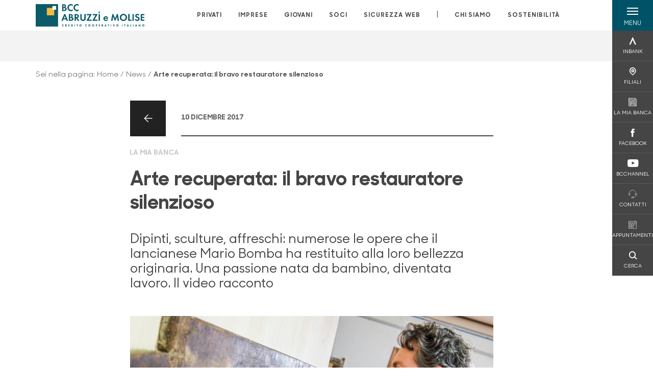

--- FILE ---
content_type: text/html; charset=utf-8
request_url: https://www.bccabruzziemolise.it/news/arte-recuperata-il-bravo-restauratore-silenzioso/
body_size: 17859
content:



    <!doctype html>
    <html class="no-js" lang="it" xml:lang="it" xmlns="http://www.w3.org/1999/xhtml">
    <head>


        
    <script type="application/ld+json">
         {
         "@context": "http://schema.org",
         "@type": "NewsArticle",
        "headline": "Arte recuperata: il bravo restauratore silenzioso",
         "description": "Il crocifisso ligneo &#xE8; al centro della stanza: adagiato su un tavolo, guarda verso il soffitto. Accanto, una pala d&#x27;altare in posizione orizzontale perch&#xE9; dritta non ci starebbe. Tutt&#x27;intorno, colle",
"image": "https://www.bccabruzziemolise.it/media/29228/mario-bomba-restauratore-bcc-abruzzie-e-molise.jpg?width=575&height=380&v=1d833c9e8b4b670","datePublished": "2017-12-10T00:00",             "publisher": {
             "@type": "Organization",
             "name": "BCC Abruzzi e Molise",

                                 "logo": {
                                 "@type": "ImageObject",
                                 "url": "https://www.bccabruzziemolise.it/media/26201/4bccabrmol_nov2021.jpg"
                                 }
                                 },
             "author": "BCC Abruzzi e Molise",
              "url": "https://www.bccabruzziemolise.it/news/arte-recuperata-il-bravo-restauratore-silenzioso/"
             }
        </script>
    
        <script>window.dataLayer = window.dataLayer || [];</script>
            <!-- Google Tag Manager -->
            <script>
                (function (w, d, s, l, i) {
                    w[l] = w[l] || []; w[l].push({
                        'gtm.start':
                            new Date().getTime(), event: 'gtm.js'
                    }); var f = d.getElementsByTagName(s)[0],
                        j = d.createElement(s), dl = l != 'dataLayer' ? '&l=' + l : ''; j.async = true; j.src =
                            'https://www.googletagmanager.com/gtm.js?id=' + i + dl; f.parentNode.insertBefore(j, f);
                })(window, document, 'script', 'dataLayer', 'GTM-W4PJ3CC');
            </script>
            <!-- End Google Tag Manager -->

        

        <title>Arte recuperata: il bravo restauratore silenzioso - BCC Abruzzi e Molise</title>
        <meta charset="utf-8">
            <meta name="keywords" content="mario bomba, bcc abruzzi e molise, la mia banca, bcc sangro teatina, restauratore, lanciano" />
            <meta name="description" content="Dipinti, sculture, affreschi: numerose le opere che il lancianese Mario Bomba ha restituito alla loro bellezza originaria. Una passione nata da bambino, diventata lavoro" />
        <meta http-equiv="X-UA-Compatible" content="IE=edge">
        <meta name="viewport" content="width=device-width,initial-scale=1">

        <style>

    @font-face {
        font-family: 'Sharp Sans No1';
        src: url('/Assets/dist/fonts/SharpSansNoOne-Bold.eot');
        src: url('/Assets/dist/fonts/SharpSansNoOne-Bold.eot?#iefix') format('embedded-opentype'), url('/Assets/dist/fonts/SharpSansNoOne-Bold.woff2') format('woff2'), url('/Assets/dist/fonts/SharpSansNoOne-Bold.woff') format('woff'), url('/Assets/dist/fonts/SharpSansNoOne-Bold.ttf') format('truetype'), url('/Assets/dist/fonts/SharpSansNoOne-Bold.svg#SharpSansNoOne-Bold') format('svg');
        font-weight: bold;
        font-style: normal;
        font-display: swap;
    }

    @font-face {
        font-family: 'Sharp Sans No1';
        src: url('/Assets/dist/fonts/SharpSansNoOne-SemiBold.eot');
        src: url('/Assets/dist/fonts/SharpSansNoOne-SemiBold.eot?#iefix') format('embedded-opentype'), url('/Assets/dist/fonts/SharpSansNoOne-SemiBold.woff2') format('woff2'), url('/Assets/dist/fonts/SharpSansNoOne-SemiBold.woff') format('woff'), url('/Assets/dist/fonts/SharpSansNoOne-SemiBold.ttf') format('truetype'), url('/Assets/dist/fonts/SharpSansNoOne-SemiBold.svg#SharpSansNoOne-SemiBold') format('svg');
        font-weight: 600;
        font-style: normal;
        font-display: swap;
    }

    @font-face {
        font-family: 'Sharp Sans No1';
        src: url('/Assets/dist/fonts/SharpSansNoOne-Medium.eot');
        src: url('/Assets/dist/fonts/SharpSansNoOne-Medium.eot?#iefix') format('embedded-opentype'), url('/Assets/dist/fonts/SharpSansNoOne-Medium.woff2') format('woff2'), url('/Assets/dist/fonts/SharpSansNoOne-Medium.woff') format('woff'), url('/Assets/dist/fonts/SharpSansNoOne-Medium.ttf') format('truetype'), url('/Assets/dist/fonts/SharpSansNoOne-Medium.svg#SharpSansNoOne-Medium') format('svg');
        font-weight: 500;
        font-style: normal;
        font-display: swap;
    }

    @font-face {
        font-family: 'Sharp Sans No1';
        src: url('/Assets/dist/fonts/SharpSansNoOne-UltraThin.eot');
        src: url('/Assets/dist/fonts/SharpSansNoOne-UltraThin.eot?#iefix') format('embedded-opentype'), url('/Assets/dist/fonts/SharpSansNoOne-UltraThin.woff2') format('woff2'), url('/Assets/dist/fonts/SharpSansNoOne-UltraThin.woff') format('woff'), url('/Assets/dist/fonts/SharpSansNoOne-UltraThin.ttf') format('truetype'), url('/Assets/dist/fonts/SharpSansNoOne-UltraThin.svg#SharpSansNoOne-UltraThin') format('svg');
        font-weight: 100;
        font-style: normal;
        font-display: swap;
    }

    @font-face {
        font-family: 'Sharp Sans No1';
        src: url('/Assets/dist/fonts/SharpSansNoOne-Light.eot');
        src: url('/Assets/dist/fonts/SharpSansNoOne-Light.eot?#iefix') format('embedded-opentype'), url('/Assets/dist/fonts/SharpSansNoOne-Light.woff2') format('woff2'), url('/Assets/dist/fonts/SharpSansNoOne-Light.woff') format('woff'), url('/Assets/dist/fonts/SharpSansNoOne-Light.ttf') format('truetype'), url('/Assets/dist/fonts/SharpSansNoOne-Light.svg#SharpSansNoOne-Light') format('svg');
        font-weight: 300;
        font-style: normal;
        font-display: swap;
    }

    @font-face {
        font-family: 'Sharp Sans No1';
        src: url('/Assets/dist/fonts/SharpSansNoOne-Regular.eot');
        src: url('/Assets/dist/fonts/SharpSansNoOne-Regular.eot?#iefix') format('embedded-opentype'), url('/Assets/dist/fonts/SharpSansNoOne-Regular.woff2') format('woff2'), url('/Assets/dist/fonts/SharpSansNoOne-Regular.woff') format('woff'), url('/Assets/dist/fonts/SharpSansNoOne-Regular.ttf') format('truetype'), url('/Assets/dist/fonts/SharpSansNoOne-Regular.svg#SharpSansNoOne-Regular') format('svg');
        font-weight: normal;
        font-style: normal;
        font-display: swap;
    }
</style>

        


        
    <meta property="og:url" content="https://www.bccabruzziemolise.it/news/arte-recuperata-il-bravo-restauratore-silenzioso/" />
    <meta property="og:type" content="article" />
    <meta property="og:title" content="Arte recuperata: il bravo restauratore silenzioso" />
    <meta property="og:description" content="Il crocifisso ligneo &#xE8; al centro della stanza: adagiato su un tavolo, guarda verso il soffitto. Accanto, una pala d&#x27;altare in posizione orizzontale &quot;perch&#xE9; dritta non ci starebbe&quot;. Tutt&#x27;intorno, colle" />

                <meta property="og:image" content="https://www.bccabruzziemolise.it/media/29228/mario-bomba-restauratore-bcc-abruzzie-e-molise.jpg?width=1200&height=630&v=1d833c9e8b4b670" />
                

            
    <link rel="shortcut icon" type="image/x-icon" href="https://www.bccabruzziemolise.it/media/3481/pittogramma-positivo.png?v=3">

        <!-- styles -->


        <link rel="stylesheet" href="/Assets/dist/css/style.min.css?v=2025dic19_1152">



            <link rel="stylesheet" type="text/css" href="/css/14/BankColorStyleCss" />
        


        
        <!-- scripts -->
        <script src="/Assets/dist/js/vendor/jquery.min.js"></script>

        <script type="text/javascript">
            if (/MSIE \d|Trident.*rv:/.test(navigator.userAgent)) {
                var s = document.createElement("script");
                s.type = "text/javascript";
                s.src = "/Assets/dist/js/animate-style-fix.min.js";
                $("head").append(s);

                //custom polyfills for IE
                var polyfillScript = document.createElement("script");
                polyfillScript.type = "text/javascript";
                polyfillScript.src = "/Assets/dist/js/custom-polyfills.min.js";
                $("head").append(polyfillScript);
            }
            else {
                            var s = document.createElement("script");
                s.type = "text/javascript";
                s.src = "/Assets/dist/js/animate.min.js";
                $("head").append(s);
            }
        </script>

        <script src="/Scripts/moment.min.js"></script>
        <script src="/Scripts/moment-with-locales.min.js"></script>
        <script async src="/Assets/dist/js/vendor/date-time-picker.js"></script>
        <script async src="/Assets/dist/js/vendor/pignose.calendar.min.js"></script>
        <script async src="/Assets/dist/js/vendor/chart.min.js"></script>



        <!-- script for Accordion, refresh sidemenu area after open -->
        <script>
            'use strict';

            function setAccordionCollapseEvents(accordionId) {
                $(document).ready(function () {
                    $(accordionId).on('shown.bs.collapse',
                        function () {
                            // refresh sidemenu duration
                            refreshSidemenuDuration();
                        });
                    $(accordionId).on('hidden.bs.collapse',
                        function () {
                            // refresh sidemenu duration
                            refreshSidemenuDuration();
                        });
                });
            }
        </script>

        <script src="https://player.vimeo.com/api/player.js"></script>
        <script src="https://www.youtube.com/iframe_api"></script>


        <style>
            .rte a {
                text-decoration: underline;
            }
        </style>        
    </head>

    <body class="content-390652 template-news-page page-arte-recuperata-il-bravo-restauratore-silenzioso" data-file-version="2025dic19_1152">

        <!-- header -->
            





<header class="no-print">

    <a href="#content" id="skipper" class="sr-only sr-only-focusable">Salta al contenuto principale</a>

    <nav class="nav__main-menu d-flex justify-content-between" aria-label="Menu Principale">
        <div class="position-relative">
            <a class="logo-link d-flex h-100 align-items-center " href="/" aria-label="Home BCC Abruzzi e Molise">
                <img height="35" class="logo px-2 py-lg-2 px-lg-0 img-fluid" src="/media/26201/4bccabrmol_nov2021.jpg" alt="Logo BCC Abruzzi e Molise" />
            </a>
        </div>
        <div class="d-flex justify-content-center w-100 position-relative">
            <ul class="mb-0 p-0 position-relative h-100 d-none d-lg-flex text-center" tabindex="0" role="menu">
                            <li class="d-flex align-items-center h-100 position-relative nav__main-menu-link " role="none">
                                <a role="menuitem" href="/privati/" class="nav-size stretched-link mx-lg-2 mx-xl-3" aria-label="Apre la pagina PRIVATI">PRIVATI</a>
                            </li>
                            <li class="d-flex align-items-center h-100 position-relative nav__main-menu-link " role="none">
                                <a role="menuitem" href="/imprese/" class="nav-size stretched-link mx-lg-2 mx-xl-3" aria-label="Apre la pagina IMPRESE">IMPRESE</a>
                            </li>
                            <li class="d-flex align-items-center h-100 position-relative nav__main-menu-link " role="none">
                                <a role="menuitem" href="/giovani/" class="nav-size stretched-link mx-lg-2 mx-xl-3" aria-label="Apre la pagina GIOVANI">GIOVANI</a>
                            </li>
                            <li class="d-flex align-items-center h-100 position-relative nav__main-menu-link " role="none">
                                <a role="menuitem" href="/soci/" class="nav-size stretched-link mx-lg-2 mx-xl-3" aria-label="Apre la pagina SOCI">SOCI</a>
                            </li>
                            <li class="d-flex align-items-center h-100 position-relative nav__main-menu-link " role="none">
                                <a role="menuitem" href="/sicurezza-web/" class="nav-size stretched-link mx-lg-2 mx-xl-3" aria-label="Apre la pagina SICUREZZA WEB">SICUREZZA WEB</a>
                            </li>

                <li class="d-flex d-flex align-items-center h-100 position-relative" aria-hidden="true"><p class="h5 mb-0 mx-lg-2 mx-xl-3" aria-hidden="true" style="top: -2px; position: relative;">|</p></li>

                    <li role="none" class="d-flex align-items-center h-100 position-relative nav__main-menu-link ">
                        <a role="menuitem" href="/chi-siamo/" class="nav-size stretched-link mx-lg-2 mx-xl-3">CHI SIAMO</a>
                    </li>
                <li class="d-flex d-flex align-items-center h-100 position-relative nav__main-menu-link "><a href="/sostenibilita/"  class="nav-size stretched-link mx-lg-2 mx-xl-3 ">SOSTENIBILITÀ</a></li>

            </ul>
        </div>
        <div id="hamburger" class="hamburger hamburger--dx" aria-expanded="false" aria-label="Apri menu" role="button">
            <div class="hamburger-content">
                <div class="hamburger-line">
                    <span></span>
                    <span></span>
                    <span></span>
                    <span></span>
                </div>
                <span class="h6 position-absolute etichetta-menu" aria-hidden="true">MENU</span>
                <span class="h6 position-absolute etichetta-chiudi" aria-hidden="true">CHIUDI</span>
            </div>
        </div>
        <nav class="right-menu hamburger--dx right-menu--dark utility-menu" aria-label="Menu destra" tabindex="0">
            <span class="sr-only">menu destra verticale</span>
                    <div class="utility-menu__box box d-flex justify-content-center align-items-center
                          
                          ">

                        <a href="https://www.inbank.it/go/cms/08968.htm"
                             target=_blank
                            >

                            <div class="utility-menu__icon d-flex align-items-center justify-content-center flex-column w-100 h-100">
                                <p class="icon-Inbank mb-2"></p>
                                <span class="h6 text-center">INBANK</span>
                            </div>
                            <div class="utility-menu__label d-flex justify-content-end">
                                <div class="utility-menu__text d-flex justify-content-end">
                                    <span aria-hidden="true" class="h6 ">INBANK</span>
                                </div>
                            </div>
                        </a>
                    </div>
                    <div class="utility-menu__box box d-flex justify-content-center align-items-center
                          
                          ">

                        <a href="/filiali/"
                            
                            >

                            <div class="utility-menu__icon d-flex align-items-center justify-content-center flex-column w-100 h-100">
                                <p class="icon-Filiali mb-2"></p>
                                <span class="h6 text-center">FILIALI</span>
                            </div>
                            <div class="utility-menu__label d-flex justify-content-end">
                                <div class="utility-menu__text d-flex justify-content-end">
                                    <span aria-hidden="true" class="h6 ">FILIALI</span>
                                </div>
                            </div>
                        </a>
                    </div>
                    <div class="utility-menu__box box d-flex justify-content-center align-items-center
                          
                          ">

                        <a href="/soci/house-organ/"
                            
                            >

                            <div class="utility-menu__icon d-flex align-items-center justify-content-center flex-column w-100 h-100">
                                <p class="icon-news mb-2"></p>
                                <span class="h6 text-center">LA MIA BANCA</span>
                            </div>
                            <div class="utility-menu__label d-flex justify-content-end">
                                <div class="utility-menu__text d-flex justify-content-end">
                                    <span aria-hidden="true" class="h6 ">LA MIA BANCA</span>
                                </div>
                            </div>
                        </a>
                    </div>
                    <div class="utility-menu__box box d-flex justify-content-center align-items-center
                          
                          ">

                        <a href="https://www.facebook.com/bccsangro.it"
                             target=_blank
                            >

                            <div class="utility-menu__icon d-flex align-items-center justify-content-center flex-column w-100 h-100">
                                <p class="icon-facebook mb-2"></p>
                                <span class="h6 text-center">FACEBOOK</span>
                            </div>
                            <div class="utility-menu__label d-flex justify-content-end">
                                <div class="utility-menu__text d-flex justify-content-end">
                                    <span aria-hidden="true" class="h6 ">FACEBOOK</span>
                                </div>
                            </div>
                        </a>
                    </div>
                    <div class="utility-menu__box box d-flex justify-content-center align-items-center
                          
                          ">

                        <a href="https://www.bcchannel.it"
                             target=_blank
                            >

                            <div class="utility-menu__icon d-flex align-items-center justify-content-center flex-column w-100 h-100">
                                <p class="icon-Youtube mb-2"></p>
                                <span class="h6 text-center">BCCHANNEL</span>
                            </div>
                            <div class="utility-menu__label d-flex justify-content-end">
                                <div class="utility-menu__text d-flex justify-content-end">
                                    <span aria-hidden="true" class="h6 ">BCCHANNEL</span>
                                </div>
                            </div>
                        </a>
                    </div>
                    <div class="utility-menu__box box d-flex justify-content-center align-items-center
                          
                          ">

                        <a href="/contatti/"
                            
                            >

                            <div class="utility-menu__icon d-flex align-items-center justify-content-center flex-column w-100 h-100">
                                <p class="icon-assistenza mb-2"></p>
                                <span class="h6 text-center">CONTATTI</span>
                            </div>
                            <div class="utility-menu__label d-flex justify-content-end">
                                <div class="utility-menu__text d-flex justify-content-end">
                                    <span aria-hidden="true" class="h6 ">CONTATTI</span>
                                </div>
                            </div>
                        </a>
                    </div>
                    <div class="utility-menu__box box d-flex justify-content-center align-items-center
                          
                          ">

                        <a href="/appuntamenti/"
                            
                            >

                            <div class="utility-menu__icon d-flex align-items-center justify-content-center flex-column w-100 h-100">
                                <p class="icon-calendario mb-2"></p>
                                <span class="h6 text-center">APPUNTAMENTI</span>
                            </div>
                            <div class="utility-menu__label d-flex justify-content-end">
                                <div class="utility-menu__text d-flex justify-content-end">
                                    <span aria-hidden="true" class="h6 ">APPUNTAMENTI</span>
                                </div>
                            </div>
                        </a>
                    </div>
                    <div class="utility-menu__box box d-flex justify-content-center align-items-center
                          
                          ">

                        <a href="/ricerca/"
                            
                             id=Cerca>

                            <div class="utility-menu__icon d-flex align-items-center justify-content-center flex-column w-100 h-100">
                                <p class="icon-Cerca mb-2"></p>
                                <span class="h6 text-center">CERCA</span>
                            </div>
                            <div class="utility-menu__label d-flex justify-content-end">
                                <div class="utility-menu__text d-flex justify-content-end">
                                    <span aria-hidden="true" class="h6 ">CERCA</span>
                                </div>
                            </div>
                        </a>
                    </div>

        </nav>
    </nav>
    <nav class="top-menu d-none d-lg-flex justify-content-center align-items-center" aria-label="Menu secondario">
        <div class="container-fluid h-100 d-none d-lg-block">
            <div class="row h-100 align-items-center">
                <div class="col-12">
                </div>
            </div>
        </div>
    </nav>

    <div id="layer" class="layer-menu">
        <!-- layer mobile -->
        <div class="layer-menu-mobile d-block d-lg-none p-0 h-100">
            <div class="d-flex flex-column justify-content-between h-100">
                <div class="position-relative">
                    <div class="container-fluid utility-menu utility-menu-slider p-0 m-0 w-100">
                        <ul class="d-inline-flex list-unstyled m-0">
                                    <li>
                                        <a href="https://www.inbank.it/go/cms/08968.htm" class="box d-flex justify-content-center align-items-center " target=_blank>
                                            <div class="text-center">
                                                <p class="icon-Inbank mb-2"></p>
                                                <span class="h6">INBANK</span>
                                            </div>
                                        </a>
                                    </li>
                                    <li>
                                        <a href="/filiali/" class="box d-flex justify-content-center align-items-center " >
                                            <div class="text-center">
                                                <p class="icon-Filiali mb-2"></p>
                                                <span class="h6">FILIALI</span>
                                            </div>
                                        </a>
                                    </li>
                                    <li>
                                        <a href="/soci/house-organ/" class="box d-flex justify-content-center align-items-center " >
                                            <div class="text-center">
                                                <p class="icon-news mb-2"></p>
                                                <span class="h6">LA MIA BANCA</span>
                                            </div>
                                        </a>
                                    </li>
                                    <li>
                                        <a href="https://www.facebook.com/bccsangro.it" class="box d-flex justify-content-center align-items-center " target=_blank>
                                            <div class="text-center">
                                                <p class="icon-facebook mb-2"></p>
                                                <span class="h6">FACEBOOK</span>
                                            </div>
                                        </a>
                                    </li>
                                    <li>
                                        <a href="https://www.bcchannel.it" class="box d-flex justify-content-center align-items-center " target=_blank>
                                            <div class="text-center">
                                                <p class="icon-Youtube mb-2"></p>
                                                <span class="h6">BCCHANNEL</span>
                                            </div>
                                        </a>
                                    </li>
                                    <li>
                                        <a href="/contatti/" class="box d-flex justify-content-center align-items-center " >
                                            <div class="text-center">
                                                <p class="icon-assistenza mb-2"></p>
                                                <span class="h6">CONTATTI</span>
                                            </div>
                                        </a>
                                    </li>
                                    <li>
                                        <a href="/appuntamenti/" class="box d-flex justify-content-center align-items-center " >
                                            <div class="text-center">
                                                <p class="icon-calendario mb-2"></p>
                                                <span class="h6">APPUNTAMENTI</span>
                                            </div>
                                        </a>
                                    </li>
                                    <li>
                                        <a href="/ricerca/" class="box d-flex justify-content-center align-items-center " >
                                            <div class="text-center">
                                                <p class="icon-Cerca mb-2"></p>
                                                <span class="h6">CERCA</span>
                                            </div>
                                        </a>
                                    </li>
                        </ul>
                    </div>
                    <div class="position-relative">
                        <div class="layer-menu-mobile-content">
                            <div class="accordion-sezioni" id="accordion-sezioni">
                                        <div class="accordion-sezioni-header" id="accordion-sezioni-heading-24794">
                                            <p class="h4">
                                                <button  data-toggle="collapse" data-target="#accordion-sezioni-collapse-24794" aria-expanded="true"
                                                        aria-controls="accordion-sezioni-collapse-24794">

                                                    Privati
                                                    <span class="icon-ctrl-right accordion-sezioni-header__icon"></span>

                                                </button>
                                            </p>
                                        </div>
                                        <div id="accordion-sezioni-collapse-24794" class="collapse col-12" role="region"
                                            aria-labelledby="accordion-sezioni-heading-24794"
                                            data-parent="#accordion-sezioni">
                                            <div class="accordion-sezioni-body">
                                                <ul class="m-0">
                                                    <!-- link home -->
                                                    <li><a class="h4" href="/privati/">Privati</a></li>

                                                            <li>
                                                                    <a href="/privati/conti-e-depositi/" class="h4">Conti</a>
                                                            </li>
                                                            <li>
                                                                    <a href="/privati/carte/" class="h4">Carte</a>
                                                            </li>
                                                            <li>
                                                                    <a href="/privati/finanziamenti/" class="h4">Finanziamenti</a>
                                                            </li>
                                                            <li>
                                                                    <a href="/privati/investimenti/" class="h4">Investimenti</a>
                                                            </li>
                                                            <li>
                                                                    <a href="/privati/previdenza/" class="h4">Previdenza</a>
                                                            </li>
                                                            <li>
                                                                    <a href="/privati/assicurazioni/" class="h4">Assicurazioni</a>
                                                            </li>
                                                            <li>
                                                                    <a href="/privati/banca-digitale/" class="h4">Banca digitale</a>
                                                            </li>
                                                            <li>
                                                                    <a href="/privati/servizi/" class="h4">Servizi</a>
                                                            </li>
                                                            <li>
                                                                    <a href="/privati/firma-elettronica-avanzata/" class="h4">Firma Elettronica Avanzata</a>
                                                            </li>
                                                </ul>
                                            </div>
                                        </div>
                                        <div class="accordion-sezioni-header" id="accordion-sezioni-heading-24872">
                                            <p class="h4">
                                                <button  data-toggle="collapse" data-target="#accordion-sezioni-collapse-24872" aria-expanded="true"
                                                        aria-controls="accordion-sezioni-collapse-24872">

                                                    Imprese
                                                    <span class="icon-ctrl-right accordion-sezioni-header__icon"></span>

                                                </button>
                                            </p>
                                        </div>
                                        <div id="accordion-sezioni-collapse-24872" class="collapse col-12" role="region"
                                            aria-labelledby="accordion-sezioni-heading-24872"
                                            data-parent="#accordion-sezioni">
                                            <div class="accordion-sezioni-body">
                                                <ul class="m-0">
                                                    <!-- link home -->
                                                    <li><a class="h4" href="/imprese/">Imprese</a></li>

                                                            <li>
                                                                    <a href="/imprese/conti/" class="h4">Conti</a>
                                                            </li>
                                                            <li>
                                                                    <a href="/imprese/carte/" class="h4">Carte</a>
                                                            </li>
                                                            <li>
                                                                    <a href="/imprese/finanziamenti/" class="h4">Finanziamenti</a>
                                                            </li>
                                                            <li>
                                                                    <a href="/imprese/investimenti/" class="h4">Investimenti</a>
                                                            </li>
                                                            <li>
                                                                    <a href="/imprese/assicurazioni/" class="h4">Assicurazioni</a>
                                                            </li>
                                                            <li>
                                                                        <a href="/privati/servizi/procedura-cai/"  class="h4">CAI</a>
                                                            </li>
                                                            <li>
                                                                    <a href="/imprese/servizi-digitali/" class="h4">Servizi digitali</a>
                                                            </li>
                                                            <li>
                                                                    <a href="/imprese/pnrr/" class="h4">PNRR</a>
                                                            </li>
                                                            <li>
                                                                    <a href="/imprese/agribusiness/" class="h4">Agribusiness</a>
                                                            </li>
                                                </ul>
                                            </div>
                                        </div>
                                        <div class="accordion-sezioni-header" id="accordion-sezioni-heading-61448">
                                            <p class="h4">
                                                <button  data-toggle="collapse" data-target="#accordion-sezioni-collapse-61448" aria-expanded="true"
                                                        aria-controls="accordion-sezioni-collapse-61448">

                                                    Giovani
                                                    <span class="icon-ctrl-right accordion-sezioni-header__icon"></span>

                                                </button>
                                            </p>
                                        </div>
                                        <div id="accordion-sezioni-collapse-61448" class="collapse col-12" role="region"
                                            aria-labelledby="accordion-sezioni-heading-61448"
                                            data-parent="#accordion-sezioni">
                                            <div class="accordion-sezioni-body">
                                                <ul class="m-0">
                                                    <!-- link home -->
                                                    <li><a class="h4" href="/giovani/">Giovani</a></li>

                                                            <li>
                                                            </li>
                                                            <li>
                                                                    <a href="/giovani/conti-per-giovani/" class="h4">Conti per  Giovani</a>
                                                            </li>
                                                            <li>
                                                                    <a href="/giovani/finanziamenti-per-giovani/" class="h4">Finanziamenti per Giovani</a>
                                                            </li>
                                                            <li>
                                                                        <a href="/privati/finanziamenti/mutuo-prima-casa-giovani/"  class="h4">Mutuo Prima Casa Giovani</a>
                                                            </li>
                                                            <li>
                                                            </li>
                                                            <li>
                                                            </li>
                                                            <li>
                                                                        <a href="/privati/conti-e-depositi/risparmiolandia-0-10/"  class="h4">Risparmiolandia</a>
                                                            </li>
                                                            <li>
                                                                        <a href="/selezionepersonale/"  class="h4">Selezione di Personale</a>
                                                            </li>
                                                </ul>
                                            </div>
                                        </div>
                                        <div class="accordion-sezioni-header" id="accordion-sezioni-heading-24911">
                                            <p class="h4">
                                                <button  data-toggle="collapse" data-target="#accordion-sezioni-collapse-24911" aria-expanded="true"
                                                        aria-controls="accordion-sezioni-collapse-24911">

                                                    Soci
                                                    <span class="icon-ctrl-right accordion-sezioni-header__icon"></span>

                                                </button>
                                            </p>
                                        </div>
                                        <div id="accordion-sezioni-collapse-24911" class="collapse col-12" role="region"
                                            aria-labelledby="accordion-sezioni-heading-24911"
                                            data-parent="#accordion-sezioni">
                                            <div class="accordion-sezioni-body">
                                                <ul class="m-0">
                                                    <!-- link home -->
                                                    <li><a class="h4" href="/soci/">Soci</a></li>

                                                            <li>
                                                                    <a href="/soci/come-diventare/" class="h4">Come diventare</a>
                                                            </li>
                                                            <li>
                                                                    <a href="/soci/diritti-e-doveri/" class="h4">Diritti e Doveri</a>
                                                            </li>
                                                            <li>
                                                                    <a href="/soci/prodotti/" class="h4">Prodotti</a>
                                                            </li>
                                                            <li>
                                                                    <a href="/soci/house-organ/" class="h4">House organ</a>
                                                            </li>
                                                            <li>
                                                                    <a href="/soci/investiamonelterritorio/" class="h4">InvestiamoNelTerritorio</a>
                                                            </li>
                                                            <li>
                                                                    <a href="/soci/compagine-sociale/" class="h4">Compagine sociale</a>
                                                            </li>
                                                            <li>
                                                                        <a href="/selezionepersonale/"  class="h4">Selezione di Personale</a>
                                                            </li>
                                                </ul>
                                            </div>
                                        </div>
                                        <div class="accordion-sezioni-header" id="accordion-sezioni-heading-455347">
                                            <p class="h4">
                                                <button  data-toggle="collapse" data-target="#accordion-sezioni-collapse-455347" aria-expanded="true"
                                                        aria-controls="accordion-sezioni-collapse-455347">

                                                    Sicurezza web
                                                    <span class="icon-ctrl-right accordion-sezioni-header__icon"></span>

                                                </button>
                                            </p>
                                        </div>
                                        <div id="accordion-sezioni-collapse-455347" class="collapse col-12" role="region"
                                            aria-labelledby="accordion-sezioni-heading-455347"
                                            data-parent="#accordion-sezioni">
                                            <div class="accordion-sezioni-body">
                                                <ul class="m-0">
                                                    <!-- link home -->
                                                    <li><a class="h4" href="/sicurezza-web/">Sicurezza web</a></li>

                                                            <li>
                                                                    <a href="/sicurezza-web/le-principali-frodi/" class="h4">Le principali frodi</a>
                                                            </li>
                                                            <li>
                                                                    <a href="/sicurezza-web/carte-di-pagamento/" class="h4">Carte di pagamento</a>
                                                            </li>
                                                            <li>
                                                                    <a href="/sicurezza-web/sicurezza-inbank/" class="h4">Sicurezza Inbank</a>
                                                            </li>
                                                            <li>
                                                                    <a href="/sicurezza-web/approfondimenti/" class="h4">Approfondimenti</a>
                                                            </li>
                                                            <li>
                                                                    <a href="/sicurezza-web/i-navigati/" class="h4">I Navigati</a>
                                                            </li>
                                                            <li>
                                                                    <a href="/sicurezza-web/sicurezza-imprese/" class="h4">Sicurezza imprese</a>
                                                            </li>
                                                            <li>
                                                                    <a href="/sicurezza-web/bonifici-istantanei/" class="h4">Bonifici istantanei</a>
                                                            </li>
                                                </ul>
                                            </div>
                                        </div>
                                
                            </div>
                            <div class="accordion-sezioni" id="accordion-chi-siamo">
                                    <div class="accordion-sezioni-header" id="accordion-sezioni-heading-24918">
                                        <p class="h4">
                                            <button data-toggle="collapse" data-target="#accordion-sezioni-collapse-24918" aria-expanded="true"
                                                    aria-controls="accordion-sezioni-collapse-24918">

                                                Chi siamo
                                                <span class="icon-ctrl-right accordion-sezioni-header__icon"></span>

                                            </button>
                                        </p>

                                    </div>
                                    <div id="accordion-sezioni-collapse-24918" class="collapse col-12" role="region"
                                        aria-labelledby="accordion-sezioni-heading-24918"
                                        data-parent="#accordion-chi-siamo">
                                        <div class="accordion-sezioni-body">
                                            <ul class="m-0">
                                                <!-- link home -->
                                                <li><a class="h4" href="/chi-siamo/">Chi siamo</a></li>
                                                        <li>
                                                                <a href="/chi-siamo/chi-siamo-bcc/" class="h4">Chi siamo BCC</a>
                                                        </li>
                                                        <li>
                                                                <a href="/chi-siamo/gruppo/" class="h4">Gruppo</a>
                                                        </li>
                                                        <li>
                                                                <a href="/chi-siamo/territorio/" class="h4">Territorio</a>
                                                        </li>
                                                        <li>
                                                                <a href="/chi-siamo/media/" class="h4">Media</a>
                                                        </li>
                                                        <li>
                                                                <a href="/chi-siamo/organi-sociali-e-direzione/" class="h4">Organi sociali e Direzione</a>
                                                        </li>
                                                        <li>
                                                                <a href="/chi-siamo/documenti-societari/" class="h4">Documenti societari</a>
                                                        </li>
                                                        <li>
                                                                <a href="/chi-siamo/iniziative/" class="h4">Iniziative</a>
                                                        </li>
                                                        <li>
                                                                <a href="/chi-siamo/codice-etico/" class="h4">Codice Etico</a>
                                                        </li>

                                            </ul>
                                        </div>
                                    </div>
                                <div class="menu-informativo"><a class="h4" href="/sostenibilita/" >Sostenibilità</a></div>
                            </div>
                            <div class="menu-informativo">
                                                <a class="h4" href="/contatti/">Contatti</a>
                                                <a class="h4" href="/news/">News</a>
                            </div>
                        </div>
                        <div class="submenu-layer">
                        </div>
                    </div>
                </div>

                <div class="container informazioni-banca">

                    <div class="row my-4">
                        <div class="col-12">
                                <p class="nome-banca h4 h-bold text-primary-2 mb-2">BCC Abruzzi e Molise</p>
                                    <p class="text-dark mb-2">
                                        Via Brigata Alpina Julia, 6 <br />
                                        66041,  Atessa,  CH,  Italia
                                    </p>
                                    <p class="text-dark d-block mb-2">
                                        Telefono:&nbsp;
0872 85931                                    </p>
                                    <p class="text-dark mb-2">
                                        PEC:&nbsp;
<a class="no-underline" href="mailto:bccabruzziemolise@pec.it" title="pec">bccabruzziemolise@pec.it</a>                                    </p>
                                            <p class="text-dark mb-2">
                                                Filo Diretto: http://www.bccabruzziemolise.it/contatti/
                                            </p>
                                    <ul class="list-unstyled m-0 pt-1">
                                                <li class="d-inline-block">
                                                    <a href="https://www.bcchannel.it/" target="_blank"
                                                       class="text-primary-2 mr-3 text-center" aria-label="canale youtube">
                                                        <span class="icon-Youtube social-icon"></span>
                                                    </a>
                                                </li>
                                                <li class="d-inline-block">
                                                    <a href="https://www.facebook.com/bccabruzziemolise.it" target="_blank"
                                                       class="text-primary-2 mr-3 text-center" aria-label="pagina facebook">
                                                        <span class="icon-facebook social-icon"></span>
                                                    </a>
                                                </li>
                                    </ul>
                        </div>
                    </div>
                </div>
            </div>
        </div>

        <!-- layer desktop -->
        <div class="container-fluid d-none d-lg-block layer-menu-desktop h-100 m-0 p-0">
            <div class="row row-cols-4 h-100">
                <div class="col col--padding d-flex flex-column justify-content-between" style="background-color: white;">
                    <ul class="layer-menu-desktop__menu p-0 m-0 nav flex-column nav-pills" id="v-pills-tab" role="menu">
                                <li role="none">
                                    <a class="h2 nav-tab-link " id="v-pills-24794-tab" role="menuitem" aria-label="Apre la pagina Privati" data-toggle="pill" href="#v-pills-24794" aria-controls="v-pills-24794">Privati</a>
                                </li>
                                <li role="none">
                                    <a class="h2 nav-tab-link " id="v-pills-24872-tab" role="menuitem" aria-label="Apre la pagina Imprese" data-toggle="pill" href="#v-pills-24872" aria-controls="v-pills-24872">Imprese</a>
                                </li>
                                <li role="none">
                                    <a class="h2 nav-tab-link " id="v-pills-61448-tab" role="menuitem" aria-label="Apre la pagina Giovani" data-toggle="pill" href="#v-pills-61448" aria-controls="v-pills-61448">Giovani</a>
                                </li>
                                <li role="none">
                                    <a class="h2 nav-tab-link " id="v-pills-24911-tab" role="menuitem" aria-label="Apre la pagina Soci" data-toggle="pill" href="#v-pills-24911" aria-controls="v-pills-24911">Soci</a>
                                </li>
                                <li role="none">
                                    <a class="h2 nav-tab-link " id="v-pills-455347-tab" role="menuitem" aria-label="Apre la pagina Sicurezza web" data-toggle="pill" href="#v-pills-455347" aria-controls="v-pills-455347">Sicurezza web</a>
                                </li>
                        

                        <!-- about us menu-->
                            <li class="hamburger-menu-divider bg-dark"></li>
                            <li class="layer-menu-desktop__header m-0" role="none">
                                <a class="h2 nav-tab-link "
                                   id="v-pills-24918-tab"
                                   data-toggle="pill"
                                   href="#v-pills-24918"
                                   role="menuitem"
                                   aria-label="Apre la pagina Chi siamo"
                                   aria-controls="v-pills-24918">Chi siamo</a>
                            </li>
                        <li role="menu"><a href="#v-pills-50f06f96-b7b6-4ee8-947a-4eccd4c6a1a0" class="h2 nav-tab-link fake-link" id="v-pills-50f06f96-b7b6-4ee8-947a-4eccd4c6a1a0-tab" data-toggle="pill" role="menuitem" aria-controls="v-pills-50f06f96-b7b6-4ee8-947a-4eccd4c6a1a0-tab" data-page-url="/sostenibilita/" >Sostenibilità</a></li>
                        <!-- Links under about us-->
                            <li role="none" class="hamburger-menu-divider bg-dark"></li>
                                        <li class="layer-menu-desktop__information-menu" role="none">
                                            <a href="#v-pills-24936"
                                               class="h2 nav-tab-link  fake-link"
                                               id="v-pills-24936-tab"
                                               data-toggle="pill"
                                               role="menuitem"
                                               aria-label="Apre la pagina Contatti"
                                               aria-controls="v-pills-24936"
                                               data-page-url="/contatti/">Contatti</a>
                                        </li>
                                        <li class="layer-menu-desktop__information-menu" role="none">
                                            <a href="#v-pills-24931"
                                               class="h2 nav-tab-link active fake-link"
                                               id="v-pills-24931-tab"
                                               data-toggle="pill"
                                               role="menuitem"
                                               aria-label="Apre la pagina News"
                                               aria-controls="v-pills-24931"
                                               data-page-url="/news/">News</a>
                                        </li>
                    </ul>

                    <div class="row layer-menu-desktop__bank-info mt-5">
                        <div class="col">
                            <!--bank informations-->
                                <small class="text-medium text-primary-2 d-block mb-2 layer-menu-desktop__bank-info__title">BCC Abruzzi e Molise</small>
                                    <small class="text-medium d-block mb-2">
                                        Via Brigata Alpina Julia, 6 <br />
                                        66041,  Atessa,  CH,  Italia
                                    </small>
                                    <small class="text-dark d-block pb-2">
                                        Telefono:&nbsp;
0872 85931                                    </small>
                                    <small class="text-dark d-block pb-2">
                                        PEC:&nbsp;
bccabruzziemolise@pec.it                                    </small>
                                            <small class="text-dark d-block pb-2">
                                                Filo Diretto: http://www.bccabruzziemolise.it/contatti/
                                            </small>

                            <!-- social links-->
                                <ul class="p-0 mt-3">
                                            <li class="d-inline-block">
                                                <a href="https://www.bcchannel.it/" target="_blank" class="text-primary-2 mr-3" aria-label="canale youtube">
                                                    <span class="icon-Youtube"></span>
                                                </a>
                                            </li>
                                            <li class="d-inline-block">
                                                <a href="https://www.facebook.com/bccabruzziemolise.it" target="_blank" class="text-primary-2 mr-3" aria-label="pagina facebook">
                                                    <span class="icon-facebook"></span>
                                                </a>
                                            </li>
                                </ul>
                        </div>
                    </div>

                    <div class="layer-menu-desktop__logo">
                        <img class="logo img-fluid" src="/media/26201/4bccabrmol_nov2021.jpg" alt="Logo BCC Abruzzi e Molise" title="Logo BCC Abruzzi e Molise" aria-label="Logo BCC Abruzzi e Molise" />
                    </div>

                </div>
                <div class="col-6 col--padding bg-gray-light">
                    <!-- tabs content-->
                    <div class="tab-content" id="v-pills-tabContent">
                        <!-- Links under about us-->
                                        <div class="tab-pane "
                                             id="v-pills-24936"
                                             role="tabpanel"
                                             aria-labelledby="v-pills-24936-tab">
                                            <p>&nbsp;</p>
                                        </div>
                                        <div class="tab-pane active"
                                             id="v-pills-24931"
                                             role="tabpanel"
                                             aria-labelledby="v-pills-24931-tab">
                                            <p>&nbsp;</p>
                                        </div>

                                <div class="tab-pane "
                                     id="v-pills-24794"
                                     role="tabpanel"
                                     aria-labelledby="v-pills-24794-tab">
                                    <div class="container">
                                        <div class="row">
                                            <!-- products -->
                                            <div class="col-6 p-0">
                                                <ul class="p-0 m-0">
                                                                <li class="mb-3">
                                                                        <a class="h3 " href="/privati/conti-e-depositi/">Conti</a>
                                                                </li>
                                                                <li class="mb-3">
                                                                        <a class="h3 " href="/privati/carte/">Carte</a>
                                                                </li>
                                                                <li class="mb-3">
                                                                        <a class="h3 " href="/privati/finanziamenti/">Finanziamenti</a>
                                                                </li>
                                                                <li class="mb-3">
                                                                        <a class="h3 " href="/privati/investimenti/">Investimenti</a>
                                                                </li>
                                                                <li class="mb-3">
                                                                        <a class="h3 " href="/privati/previdenza/">Previdenza</a>
                                                                </li>
                                                                <li class="mb-3">
                                                                        <a class="h3 " href="/privati/assicurazioni/">Assicurazioni</a>
                                                                </li>
                                                                <li class="mb-3">
                                                                        <a class="h3 " href="/privati/banca-digitale/">Banca digitale</a>
                                                                </li>
                                                                <li class="mb-3">
                                                                        <a class="h3 " href="/privati/servizi/">Servizi</a>
                                                                </li>
                                                                <li class="mb-3">
                                                                        <a class="h3 " href="/privati/firma-elettronica-avanzata/">Firma Elettronica Avanzata</a>
                                                                </li>
                                                </ul>
                                            </div>
                                            <!-- mondi -->
                                        </div>
                                    </div>
                                </div>
                                <div class="tab-pane "
                                     id="v-pills-24872"
                                     role="tabpanel"
                                     aria-labelledby="v-pills-24872-tab">
                                    <div class="container">
                                        <div class="row">
                                            <!-- products -->
                                            <div class="col-6 p-0">
                                                <ul class="p-0 m-0">
                                                                <li class="mb-3">
                                                                        <a class="h3 " href="/imprese/conti/">Conti</a>
                                                                </li>
                                                                <li class="mb-3">
                                                                        <a class="h3 " href="/imprese/carte/">Carte</a>
                                                                </li>
                                                                <li class="mb-3">
                                                                        <a class="h3 " href="/imprese/finanziamenti/">Finanziamenti</a>
                                                                </li>
                                                                <li class="mb-3">
                                                                        <a class="h3 " href="/imprese/investimenti/">Investimenti</a>
                                                                </li>
                                                                <li class="mb-3">
                                                                        <a class="h3 " href="/imprese/assicurazioni/">Assicurazioni</a>
                                                                </li>
                                                                <li class="mb-3">
                                                                            <a class="h3 "  href="/privati/servizi/procedura-cai/">CAI</a>
                                                                </li>
                                                                <li class="mb-3">
                                                                        <a class="h3 " href="/imprese/servizi-digitali/">Servizi digitali</a>
                                                                </li>
                                                                <li class="mb-3">
                                                                        <a class="h3 " href="/imprese/pnrr/">PNRR</a>
                                                                </li>
                                                                <li class="mb-3">
                                                                        <a class="h3 " href="/imprese/agribusiness/">Agribusiness</a>
                                                                </li>
                                                </ul>
                                            </div>
                                            <!-- mondi -->
                                        </div>
                                    </div>
                                </div>
                                <div class="tab-pane "
                                     id="v-pills-61448"
                                     role="tabpanel"
                                     aria-labelledby="v-pills-61448-tab">
                                    <div class="container">
                                        <div class="row">
                                            <!-- products -->
                                            <div class="col-6 p-0">
                                                <ul class="p-0 m-0">
                                                                <li class="mb-3">
                                                                </li>
                                                                <li class="mb-3">
                                                                        <a class="h3 " href="/giovani/conti-per-giovani/">Conti per  Giovani</a>
                                                                </li>
                                                                <li class="mb-3">
                                                                        <a class="h3 " href="/giovani/finanziamenti-per-giovani/">Finanziamenti per Giovani</a>
                                                                </li>
                                                                <li class="mb-3">
                                                                            <a class="h3 "  href="/privati/finanziamenti/mutuo-prima-casa-giovani/">Mutuo Prima Casa Giovani</a>
                                                                </li>
                                                                <li class="mb-3">
                                                                </li>
                                                                <li class="mb-3">
                                                                </li>
                                                                <li class="mb-3">
                                                                            <a class="h3 "  href="/privati/conti-e-depositi/risparmiolandia-0-10/">Risparmiolandia</a>
                                                                </li>
                                                                <li class="mb-3">
                                                                            <a class="h3 "  href="/selezionepersonale/">Selezione di Personale</a>
                                                                </li>
                                                </ul>
                                            </div>
                                            <!-- mondi -->
                                        </div>
                                    </div>
                                </div>
                                <div class="tab-pane "
                                     id="v-pills-24911"
                                     role="tabpanel"
                                     aria-labelledby="v-pills-24911-tab">
                                    <div class="container">
                                        <div class="row">
                                            <!-- products -->
                                            <div class="col-6 p-0">
                                                <ul class="p-0 m-0">
                                                                <li class="mb-3">
                                                                        <a class="h3 " href="/soci/come-diventare/">Come diventare</a>
                                                                </li>
                                                                <li class="mb-3">
                                                                        <a class="h3 " href="/soci/diritti-e-doveri/">Diritti e Doveri</a>
                                                                </li>
                                                                <li class="mb-3">
                                                                        <a class="h3 " href="/soci/prodotti/">Prodotti</a>
                                                                </li>
                                                                <li class="mb-3">
                                                                        <a class="h3 " href="/soci/house-organ/">House organ</a>
                                                                </li>
                                                                <li class="mb-3">
                                                                        <a class="h3 " href="/soci/investiamonelterritorio/">InvestiamoNelTerritorio</a>
                                                                </li>
                                                                <li class="mb-3">
                                                                        <a class="h3 " href="/soci/compagine-sociale/">Compagine sociale</a>
                                                                </li>
                                                                <li class="mb-3">
                                                                            <a class="h3 "  href="/selezionepersonale/">Selezione di Personale</a>
                                                                </li>
                                                </ul>
                                            </div>
                                            <!-- mondi -->
                                        </div>
                                    </div>
                                </div>
                                <div class="tab-pane "
                                     id="v-pills-455347"
                                     role="tabpanel"
                                     aria-labelledby="v-pills-455347-tab">
                                    <div class="container">
                                        <div class="row">
                                            <!-- products -->
                                            <div class="col-6 p-0">
                                                <ul class="p-0 m-0">
                                                                <li class="mb-3">
                                                                        <a class="h3 " href="/sicurezza-web/le-principali-frodi/">Le principali frodi</a>
                                                                </li>
                                                                <li class="mb-3">
                                                                        <a class="h3 " href="/sicurezza-web/carte-di-pagamento/">Carte di pagamento</a>
                                                                </li>
                                                                <li class="mb-3">
                                                                        <a class="h3 " href="/sicurezza-web/sicurezza-inbank/">Sicurezza Inbank</a>
                                                                </li>
                                                                <li class="mb-3">
                                                                        <a class="h3 " href="/sicurezza-web/approfondimenti/">Approfondimenti</a>
                                                                </li>
                                                                <li class="mb-3">
                                                                        <a class="h3 " href="/sicurezza-web/i-navigati/">I Navigati</a>
                                                                </li>
                                                                <li class="mb-3">
                                                                        <a class="h3 " href="/sicurezza-web/sicurezza-imprese/">Sicurezza imprese</a>
                                                                </li>
                                                                <li class="mb-3">
                                                                        <a class="h3 " href="/sicurezza-web/bonifici-istantanei/">Bonifici istantanei</a>
                                                                </li>
                                                </ul>
                                            </div>
                                            <!-- mondi -->
                                        </div>
                                    </div>
                                </div>

                        

                            <div class="tab-pane " id="v-pills-24918" role="tabpanel" aria-labelledby="v-pills-24918-tab">
                                <div class="container">
                                    <div class="row">
                                        <!-- about us children-->
                                        <div class="col-6 p-0">
                                            <ul class="p-0 m-0">
                                                        <li class="mb-3">
                                                                <a href="/chi-siamo/chi-siamo-bcc/" class="h3 ">Chi siamo BCC</a>
                                                        </li>
                                                        <li class="mb-3">
                                                                <a href="/chi-siamo/gruppo/" class="h3 ">Gruppo</a>
                                                        </li>
                                                        <li class="mb-3">
                                                                <a href="/chi-siamo/territorio/" class="h3 ">Territorio</a>
                                                        </li>
                                                        <li class="mb-3">
                                                                <a href="/chi-siamo/media/" class="h3 ">Media</a>
                                                        </li>
                                                        <li class="mb-3">
                                                                <a href="/chi-siamo/organi-sociali-e-direzione/" class="h3 ">Organi sociali e Direzione</a>
                                                        </li>
                                                        <li class="mb-3">
                                                                <a href="/chi-siamo/documenti-societari/" class="h3 ">Documenti societari</a>
                                                        </li>
                                                        <li class="mb-3">
                                                                <a href="/chi-siamo/iniziative/" class="h3 ">Iniziative</a>
                                                        </li>
                                                        <li class="mb-3">
                                                                <a href="/chi-siamo/codice-etico/" class="h3 ">Codice Etico</a>
                                                        </li>
                                            </ul>
                                        </div>
                                    </div>
                                </div>
                            </div>

                        
                    </div>
                </div>
                <div class="col col--padding layer-menu-desktop__menu-servizi" style="background-color: #515556;">
                                    <a href="https://www.inbank.it/go/cms/08968.htm" class="mb-5" target=_blank title="INBANK">
                                        <p class="h3 mb-3 text-highlight">INBANK</p>
                                        <p class="text-white">Accedi al tuo conto sempre e ovunque</p>
                                        <span class="icon icon-freccia text-white" role="none"></span>
                                    </a>
                                    <a href="/filiali/" class="mb-5"  title="Filiali">
                                        <p class="h3 mb-3 text-highlight">Filiali</p>
                                        <p class="text-white">Accedi all&#x27;elenco completo delle filiali</p>
                                        <span class="icon icon-freccia text-white" role="none"></span>
                                    </a>
                                    <a href="/soci/house-organ/" class="mb-5"  title="La Mia Banca">
                                        <p class="h3 mb-3 text-highlight">La Mia Banca</p>
                                        <p class="text-white">consulta il nostro House Organ</p>
                                        <span class="icon icon-freccia text-white" role="none"></span>
                                    </a>
                                    <a href="https://www.facebook.com/bccsangro.it" class="mb-5" target=_blank title="facebook">
                                        <p class="h3 mb-3 text-highlight">facebook</p>
                                        <p class="text-white">Seguici sul nostro social</p>
                                        <span class="icon icon-freccia text-white" role="none"></span>
                                    </a>
                                    <a href="https://www.bcchannel.it" class="mb-5" target=_blank title="bcchannel">
                                        <p class="h3 mb-3 text-highlight">bcchannel</p>
                                        <p class="text-white">Guarda le nostre interviste</p>
                                        <span class="icon icon-freccia text-white" role="none"></span>
                                    </a>
                                    <a href="/contatti/" class="mb-5"  title="Contatti">
                                        <p class="h3 mb-3 text-highlight">Contatti</p>
                                        <p class="text-white">Contatti</p>
                                        <span class="icon icon-freccia text-white" role="none"></span>
                                    </a>
                                    <a href="/appuntamenti/" class="mb-5"  title="Appuntamenti">
                                        <p class="h3 mb-3 text-highlight">Appuntamenti</p>
                                        <p class="text-white">Prendi un appuntamento nella tua filiale</p>
                                        <span class="icon icon-freccia text-white" role="none"></span>
                                    </a>
                </div>
            </div>
        </div>

    </div>

    <div id="scrollProgressContainer">
        <div id="scrollProgressBar"></div>
    </div>

</header>

<section class="print pt-5 pb-3">
    <div class="container-fuid">
        <div class="container container-custom-width">
            <img class="logo img-fluid" src="/media/26201/4bccabrmol_nov2021.jpg" alt="Logo BCC Abruzzi e Molise" title="Logo BCC Abruzzi e Molise" aria-label="Logo BCC Abruzzi e Molise" />
        </div>
    </div>
</section>

<script>
    'use strict';

    (function ($) {
        $(function () {
            $(document).ready(function () {
                var $navBar = $('#user-area-menu');

                if ($navBar && $navBar.length > 0) {
                    $('body').addClass('has-user-area-menu');
                }
            });
        });
        $(document).ready(function () {
            $("#skipper").click(function () {
                var href = $($(this).attr("href"));
                var targetElement = $(href);
                targetElement.attr('tabindex', '-1');
                targetElement.focus();

            });
        });

    })(jQuery);
</script>


        <section id="content" role="main">
                    <div class="container-fluid d-lg-block container-breadcrumb">
                        <div class="container container-custom-width ">
                            <div class="row">
                                <div class="col-12 text-left pl-0">
                                    <div class="pt-2 pr-lg-5">
                                            <div class="p breadcrumb-cms mt-2 mb-3">
       Sei nella pagina:
                <a href="/" class="p">Home</a>
                <span aria-hidden="true"> / </span><a href="/news/" class="p">News</a>
        <span aria-hidden="true"> / </span>
        <strong>Arte recuperata: il bravo restauratore silenzioso</strong>
    </div>

                                    </div>
                                </div>
                            </div>
                        </div>
                    </div>
            
<section>
    <div class="news_page">


        <div class="container container-custom-width pb-5">

            <div class="row pr-lg-5 pb-3 pb-md-5 justify-content-md-center">

                <div class="col-12 col-lg-9 col-xl-8 my-2 my-lg-4 d-flex align-items-center">
                        <div class="back-button-container">
                            <div role="button" class="btn-backto_news" onclick="backToNews()" aria-label="torna alle news">
                                <span role="presentation" class="icon-freccia-left"></span>
                            </div>
                        </div>
                        <!-- date -->
                        <div class="date d-flex align-items-center h-100 w-100" style="border-bottom: 2px solid rgb(69, 69, 69);">
                            <span class="h5 date-time font-weight-bold py-3">
                                10 dicembre 2017
                            </span>
                        </div>
                </div>



                    <div class="col-12 col-lg-9 col-xl-8 mb-3">
                        <div class="news-categories  d-flex flex-wrap" style="color: #595959;">

                                    <span class="news-categories__category  h5 font-weight-bold mb-2">
                                        La Mia Banca
                                    </span>
                        </div>
                    </div>
                <div class="col-10 col-md-12 col-lg-9 col-xl-8 pb-2">
                    <h1 class="h1 pb-4 font-weight-bold">
                        Arte recuperata: il bravo restauratore silenzioso
                    </h1>

                </div>


                    <div class="col-12 col-lg-9 col-xl-8 pb-5">
                        <h2 class="h3">
                            Dipinti, sculture, affreschi: numerose le opere che il lancianese Mario Bomba ha restituito alla loro bellezza originaria. Una passione nata da bambino, diventata lavoro. Il video racconto
                        </h2>
                    </div>
                    <div class="col-12 col-lg-9 col-xl-8 pb-2">
                                <img class="img-fluid lazyimage w-100" src="/media/29228/mario-bomba-restauratore-bcc-abruzzie-e-molise.jpg?width=1170&height=650&v=1d833c9e8b4b670&quality=30" alt="Mario Bomba Restauratore Bcc Abruzzie E Molise" data-image-path="/media/29228/mario-bomba-restauratore-bcc-abruzzie-e-molise.jpg?width=1170&height=650&v=1d833c9e8b4b670" />

                    </div>
            </div>
            <!-- content -->
            <div class="row pr-lg-5 justify-content-md-center">

                <div class="col-12 col-lg-9 col-xl-8">
                    <div class="p  rte-property">
                        <p>Il crocifisso ligneo è al centro della stanza: adagiato su un tavolo, guarda verso il soffitto. Accanto, una pala d'altare in posizione orizzontale "perché dritta non ci starebbe". Tutt'intorno, colle, pennelli, giraviti e una miriade di strumenti per la lavorazione del legno. Il laboratorio di Mario Bomba, a Lanciano, pulsa vita come quelle opere pronte ad essere restaurate e tornare alla loro originaria bellezza.</p>
<p> </p>
<p>Fa di professione proprio il restauratore, questo ragazzo di 44 anni: "Ma più che altro è una passione diventata lavoro" ci tiene a sottolineare lui che "frequenta" il legno fin dalla tenera età. Ne conosce i segreti, e sa anche trasformarlo in mobili e cornici. Grazie allo studio e a corsi frequentati in prestigiose scuole italiane, Mario ha trasformato quella passione in una professione vera e propria, specializzandosi in arte tardomedievale e rinascimentale. Lavora con la Sovrintendenza per le Belle Arti, che gli commissiona il restauro dei tanti capolavori disseminati nel patrimonio artistico, spesso religioso, del nostro territorio. Così sono tante le chiese dove è intervenuto nel corso degli anni, numerosi i dipinti tornati ad antico splendore o le statue rimesse a nuovo o finanche gli affreschi recuperati e rinvigoriti.</p>
<p> </p>
<p>È paziente e meticoloso, Mario, e lavora silenzioso nel suo laboratorio: "Non solo in Abruzzo - racconta - ma anche in altre regioni ho avuto la possibilità di effettuare significativi interventi, dalle Marche alla Calabria". Non mancano, poi, i privati che gli affidano importanti lavori: "Ci sono numerose famiglie sul territorio che possiedono veri e propri capolavori, ed io faccio in modo che non vadano persi per l'incuria o semplicemente il tempo che passa". È una terra di grandi pittori, l'Abruzzo: "Sì, il nostro territorio è disseminato di pregevoli artisti. È bello contribuire al recupero di opere di grande valore".</p>
<p> </p>
<p>Ma non solo restauro: Mario realizza mobili e cornici molto apprezzate. Pezzi finiti anche nella sede centrale di Bcc Sangro Teatina. "Mi piace modellare il legno, e lo faccio con tecniche e materiali antichi, che ne garantiscono una durata nel tempo imparagonabile. Il mio grazie ad una banca che crede nel valore di chi, nel territorio, crea bellezza".</p>
<p> </p>
<p> </p>
<p>Guarda il video racconto di Mario Bomba:</p>
<p> </p>
<p style="text-align: center;"><iframe src="https://www.youtube.com/embed/WEfEl29gUzs" title="YouTube video player" allow="accelerometer; autoplay; clipboard-write; encrypted-media; gyroscope; picture-in-picture" allowfullscreen="" width="560" height="315" frameborder="0"></iframe></p>
                    </div>
                </div>
            </div>




            <div class="row py-5 pr-lg-5 justify-content-md-center">
                <div class="col-12 col-lg-9 col-xl-8">
                    <div class="d-flex justify-content-between">
                        <div class="d-flex flex-wrap">
                        </div>
                            <div class="no-print">
                                

<div class="social-share-buttons py-2">
    <div class="main-btn h5"><i role="button" aria-label="pulsante icone social" tabindex="0" aria-expanded="false" class="icon-share"></i>share</div>
    <div class="social-btns" style="display: none;">
        <ul class="social-links">
            <li>
                <a id="share-facebook" tabindex="-1" href="https://www.facebook.com/sharer.php?u=https://www.bccabruzziemolise.it/news/arte-recuperata-il-bravo-restauratore-silenzioso/" class="icon-facebook social-icon" target="_blank" title="facebook" aria-label="Condividi su facebook">
                </a>
            </li>
            <li>
                <a id="share-twitter" tabindex="-1" href="https://twitter.com/intent/tweet?url=https://www.bccabruzziemolise.it/news/arte-recuperata-il-bravo-restauratore-silenzioso/&text=&hashtags=" class="icon-Twitter social-icon" target="_blank" title="Twitter" aria-label="Condividi su Twitter">
                </a>
            </li>
            <li>
                <a id="share-linkedin" tabindex="-1" href="https://www.linkedin.com/shareArticle?mini=true&url=https://www.bccabruzziemolise.it/news/arte-recuperata-il-bravo-restauratore-silenzioso/&title=&summary=&source=" class="icon-linkedin social-icon" target="_blank" title="linkedin" aria-label="Condividi su Linkedin">
                </a>
            </li>
        </ul>
    </div>
</div>
                            </div>
                    </div>
                </div>
            </div>

            <!-- original page grid-->

            <!-- grid of reference content (the current page)-->
            
        </div>
    </div>
</section>


    <section class="py-3 py-lg-5">
        <div class="container container-custom-width pb-5 bannerLayout">
            <div class="row row-eq-height">
                <div class="col-12">
                    <h2 class="font-weight-bold pb-5">Ti potrebbe interessare anche:</h2>
                </div>
                    <div class="col-12 col-lg-6 col-xl-4 pb-4">

                        <a class="stretched-link" href="/news/grafiche-caporale-un-lavoro-che-diventa-passione-per-la-comunicazione/" aria-label="/news/grafiche-caporale-un-lavoro-che-diventa-passione-per-la-comunicazione/">
                            <span class="sr-only">/news/grafiche-caporale-un-lavoro-che-diventa-passione-per-la-comunicazione/</span>
                        </a>

                        <div class="bg-gray-light h-100 position-relative d-flex flex-column justify-content-between">


                            <div class="px-4 py-4 py-lg-5 d-flex flex-column justify-content-center">
                                    <div class="h3 mb-3 pb-1 ellipse-text">
                                        <p>Grafiche Caporale: un lavoro che diventa passione per la comunicazione</p>
                                    </div>
                                    <div class="ellipse-text"><p>Dal 1980 ad Atessa una realtà che ha fatto della stampa un'arte grazie ad amore, accuratezza e creatività, e dell'innovazione una bandiera: accanto al piombo la tecnologia digitale di un'azienda che guarda al futuro</p></div>
                            </div>

                            <div class="d-flex justify-content-end">
                                <div class="arrow-link" role="button" aria-label="Scopri di più" tabindex="0">
                                    <span class="icon-freccia" role="presentation"></span>
                                </div>
                            </div>
                        </div>
                    </div>
                    <div class="col-12 col-lg-6 col-xl-4 pb-4">

                        <a class="stretched-link" href="/news/casalbordino-tradizioni-turismo-e-sapori-indimenticabili/" aria-label="/news/casalbordino-tradizioni-turismo-e-sapori-indimenticabili/">
                            <span class="sr-only">/news/casalbordino-tradizioni-turismo-e-sapori-indimenticabili/</span>
                        </a>

                        <div class="bg-gray-light h-100 position-relative d-flex flex-column justify-content-between">


                            <div class="px-4 py-4 py-lg-5 d-flex flex-column justify-content-center">
                                    <div class="h3 mb-3 pb-1 ellipse-text">
                                        <p>Casalbordino: tradizioni, turismo e sapori indimenticabili</p>
                                    </div>
                                    <div class="ellipse-text"><p>Tra mare e collina, una città dal fascino suggestivo: centro storico, lido e basilica della Madonna dei Miracoli rappresentano i tre poli imperdibili. Ci accompagna nel viaggio Alessandra D’Aurizio, socia Bcc e amministratore comunale</p></div>
                            </div>

                            <div class="d-flex justify-content-end">
                                <div class="arrow-link" role="button" aria-label="Scopri di più" tabindex="0">
                                    <span class="icon-freccia" role="presentation"></span>
                                </div>
                            </div>
                        </div>
                    </div>
                    <div class="col-12 col-lg-6 col-xl-4 pb-4">

                        <a class="stretched-link" href="/news/prevenire-l-usura-tornare-a-sorridere-e-sperare-ritrovare-la-dignita/" aria-label="/news/prevenire-l-usura-tornare-a-sorridere-e-sperare-ritrovare-la-dignita/">
                            <span class="sr-only">/news/prevenire-l-usura-tornare-a-sorridere-e-sperare-ritrovare-la-dignita/</span>
                        </a>

                        <div class="bg-gray-light h-100 position-relative d-flex flex-column justify-content-between">


                            <div class="px-4 py-4 py-lg-5 d-flex flex-column justify-content-center">
                                    <div class="h3 mb-3 pb-1 ellipse-text">
                                        <p>Prevenire l’usura, tornare a sorridere e sperare: ritrovare la dignità</p>
                                    </div>
                                    <div class="ellipse-text"><p>Dal 1997 la Fondazione Jubilaeum accanto a chi rischia di finire nelle mani degli strozzini. La presidente Bovini: “Dopo il lockdown un grande incremento di richieste ma non ci tiriamo indietro”</p>
<p> </p></div>
                            </div>

                            <div class="d-flex justify-content-end">
                                <div class="arrow-link" role="button" aria-label="Scopri di più" tabindex="0">
                                    <span class="icon-freccia" role="presentation"></span>
                                </div>
                            </div>
                        </div>
                    </div>
            </div>
        </div>
    </section>
    <script type="text/javascript">
        function backToNews() {

            var url = window.location.href;
            url = url.substring(0, url.length - 1);
            var the_arr = url.split('/');
            the_arr.pop();
            var backurl = the_arr.join('/');
            console.log(backurl);
            window.location.href = backurl;
        }
    </script>

<script async defer src="https://connect.facebook.net/en_US/sdk.js#xfbml=1&amp;version=v3.2"></script>


        </section>

            <!-- banner inbank -->
            
    <div id="banner-inbank"
         class="banner-inbank container-fluid d-lg-none "
         data-activate-scroll="True">
        <div class="container h-100">
            <div class="row h-100 align-items-center justify-content-center">
                <div class="col-12 text-center">
                    <a href="https://www.inbank.it/go/cms/08968.htm" target="_blank" class="d-flex justify-content-center align-items-center">
                        <div class="inbank-icon mr-3">
                            <!-- Generated by IcoMoon.io -->
<svg version="1.1" xmlns="http://www.w3.org/2000/svg" width="29" height="32" viewBox="0 0 29 32">
<path d="M14.396 0.408l-13.613 30.316h5.262l8.518-18.624 8.017 18.624h5.679z"></path>
</svg>

                        </div>
                        <span style="margin-bottom: 2px;">
                            INBANK
                        </span>
                        <span class="icon-freccia icon-primary"></span>
                    </a>
                </div>
            </div>
        </div>
    </div>


        <!-- footer -->
        <footer class="no-print">
            



<section class="footer__banners mt-3 mt-lg-4 mt-xl-5" id="link-utili">
    <div class="container container-custom-width pt-5 pb-5">
        <div class="row">
            <div class="col-12">
                <h2 class="h1 text-left mb-3 mb-lg-4 mb-xl-5 text-primary pt-1 pb-3">
Come possiamo esservi utili?                </h2>
            </div>
        </div>

        <div class="row">
                        <div class="col-4 mb-4">
                            <div class="footer__banner  h-100 position-relative p-2 p-lg-4  ">

                                    <a href="/filiali/"
                                       class="stretched-link"
                                       aria-label="Accedi all&#x27; elenco completo delle filiali ."
                                       title="Accedi all&#x27; elenco completo delle filiali ."
                                       style="z-index:1;">
                                         <span class="sr-only">
											Accedi all&#x27; elenco completo delle filiali .
                                         </span>
                                   </a>

                                <div class="footer__banner-content  position-relative h-100  d-flex flex-column">

                                    <div class="row">
                                        <div class="col-12 d-flex flex-column justify-content-center  flex-lg-row justify-content-lg-start align-items-lg-center">
                                            <div class="text-center pt-2 pt-lg-0">
                                                <span class="footer__banner-icon icon-Filiali" role="presentation"></span>
                                            </div>

                                            <div class="text-center text-lg-left pt-3 pt-lg-0 pl-lg-4">
                                                <p class="footer__banner-tag">TROVA LA FILIALE</p>
                                            </div>

                                        </div>
                                    </div>

                                    <div class="row d-none d-lg-flex">
                                        <div class="col-12">
                                            <h3 class="py-3">
                                                Accedi all'<strong>elenco completo</strong> delle <strong>filiali</strong>.
                                            </h3>
                                        </div>
                                    </div>


                                    <div class="row h-100 d-none d-lg-flex">
                                        <div class="col-12 h-100">
                                            <div class="h-100 text-center text-lg-left d-flex flex-column justify-content-end"
                                                 id="banner_footer_0">
                                                    <div class="btn-area">
                                                        <button class="btn btn-default"
                                                                title="Filiali">
                                                            Filiali
                                                        </button>
                                                    </div>
                                            </div>
                                        </div>
                                    </div>
                                </div>

                            </div>
                        </div>
                        <div class="col-4 mb-4">
                            <div class="footer__banner  h-100 position-relative p-2 p-lg-4  ">

                                    <a href="/contatti/"
                                       class="stretched-link"
                                       aria-label="Hai bisogno di assistenza immediata? Contattaci ."
                                       title="Hai bisogno di assistenza immediata? Contattaci ."
                                       style="z-index:1;">
                                         <span class="sr-only">
											Hai bisogno di assistenza immediata? Contattaci .
                                         </span>
                                   </a>

                                <div class="footer__banner-content  position-relative h-100  d-flex flex-column">

                                    <div class="row">
                                        <div class="col-12 d-flex flex-column justify-content-center  flex-lg-row justify-content-lg-start align-items-lg-center">
                                            <div class="text-center pt-2 pt-lg-0">
                                                <span class="footer__banner-icon icon-contratto-firmato" role="presentation"></span>
                                            </div>

                                            <div class="text-center text-lg-left pt-3 pt-lg-0 pl-lg-4">
                                                <p class="footer__banner-tag">CONTATTO DIRETTO</p>
                                            </div>

                                        </div>
                                    </div>

                                    <div class="row d-none d-lg-flex">
                                        <div class="col-12">
                                            <h3 class="py-3">
                                                Hai bisogno di <strong>assistenza</strong> immediata? <strong>Contattaci</strong>.
                                            </h3>
                                        </div>
                                    </div>


                                    <div class="row h-100 d-none d-lg-flex">
                                        <div class="col-12 h-100">
                                            <div class="h-100 text-center text-lg-left d-flex flex-column justify-content-end"
                                                 id="banner_footer_1">
                                                    <div class="btn-area">
                                                        <button class="btn btn-default"
                                                                title="Contatti">
                                                            Contatti
                                                        </button>
                                                    </div>
                                            </div>
                                        </div>
                                    </div>
                                </div>

                            </div>
                        </div>
                        <div class="col-4 mb-4">
                            <div class="footer__banner  h-100 position-relative p-2 p-lg-4  footer__banner--secondary">

                                    <a href="/trasparenza/"
                                       class="stretched-link"
                                       aria-label="Hai bisogno di alcuni documenti ? Vai alla pagina trasparenza ."
                                       title="Hai bisogno di alcuni documenti ? Vai alla pagina trasparenza ."
                                       style="z-index:1;">
                                         <span class="sr-only">
											Hai bisogno di alcuni documenti ? Vai alla pagina trasparenza .
                                         </span>
                                   </a>

                                <div class="footer__banner-content  position-relative h-100  d-flex flex-column">

                                    <div class="row">
                                        <div class="col-12 d-flex flex-column justify-content-center  flex-lg-row justify-content-lg-start align-items-lg-center">
                                            <div class="text-center pt-2 pt-lg-0">
                                                <span class="footer__banner-icon icon-trasparenza_2" role="presentation"></span>
                                            </div>

                                            <div class="text-center text-lg-left pt-3 pt-lg-0 pl-lg-4">
                                                <p class="footer__banner-tag">TRASPARENZA</p>
                                            </div>

                                        </div>
                                    </div>

                                    <div class="row d-none d-lg-flex">
                                        <div class="col-12">
                                            <h3 class="py-3">
                                                Hai bisogno di alcuni <strong>documenti</strong>? Vai alla pagina <strong>trasparenza</strong>.
                                            </h3>
                                        </div>
                                    </div>


                                    <div class="row h-100 d-none d-lg-flex">
                                        <div class="col-12 h-100">
                                            <div class="h-100 text-center text-lg-left d-flex flex-column justify-content-end"
                                                 id="banner_footer_2">
                                                    <div class="btn-area">
                                                        <button class="btn btn-outline-white-text-dark"
                                                                title="Trasparenza">
                                                            Trasparenza
                                                        </button>
                                                    </div>
                                            </div>
                                        </div>
                                    </div>
                                </div>

                            </div>
                        </div>
        </div>
    </div>
</section>
<!-- footer with links -->
<section class="section-footer">

    <!-- site navigation -->
    <div class="container-fluid change-background-logo footer pb-0 pb-lg-5 position-relative">

        <div class="row pb-5 pb-lg-2 mb-lg-0 logo-container justify-content-center">
            <div class="col-12 text-center">
                <img height="50" class="logo-footer img-fluid"
                     src="/media/26201/4bccabrmol_nov2021.jpg"
                     alt="Logo BCC Abruzzi e Molise">
            </div>
        </div>

        <div class="d-none d-lg-block">
            <div class="mt-5 pb-4 row">
                <!-- Home pages -->
                        <div class="col-lg-2">
                            <ul class="links">
                                <li class="mb-2">
                                    <a href="/privati/" class="head-link">
                                        Privati
                                    </a>
                                </li>
                                        <li>
                                            <a href="/privati/conti-e-depositi/">Conti</a>
                                        </li>
                                        <li>
                                            <a href="/privati/carte/">Carte</a>
                                        </li>
                                        <li>
                                            <a href="/privati/finanziamenti/">Finanziamenti</a>
                                        </li>
                                        <li>
                                            <a href="/privati/investimenti/">Investimenti</a>
                                        </li>
                                        <li>
                                            <a href="/privati/previdenza/">Previdenza</a>
                                        </li>
                                        <li>
                                            <a href="/privati/assicurazioni/">Assicurazioni</a>
                                        </li>
                                        <li>
                                            <a href="/privati/banca-digitale/">Banca digitale</a>
                                        </li>
                                        <li>
                                            <a href="/privati/servizi/">Servizi</a>
                                        </li>
                                        <li>
                                            <a href="/privati/firma-elettronica-avanzata/">Firma Elettronica Avanzata</a>
                                        </li>
                            </ul>
                        </div>
                        <div class="col-lg-2">
                            <ul class="links">
                                <li class="mb-2">
                                    <a href="/imprese/" class="head-link">
                                        Imprese
                                    </a>
                                </li>
                                        <li>
                                            <a href="/imprese/conti/">Conti</a>
                                        </li>
                                        <li>
                                            <a href="/imprese/carte/">Carte</a>
                                        </li>
                                        <li>
                                            <a href="/imprese/finanziamenti/">Finanziamenti</a>
                                        </li>
                                        <li>
                                            <a href="/imprese/investimenti/">Investimenti</a>
                                        </li>
                                        <li>
                                            <a href="/imprese/assicurazioni/">Assicurazioni</a>
                                        </li>
                                        <li>
                                            <a href="/imprese/cai/">CAI</a>
                                        </li>
                                        <li>
                                            <a href="/imprese/servizi-digitali/">Servizi digitali</a>
                                        </li>
                                        <li>
                                            <a href="/imprese/pnrr/">PNRR</a>
                                        </li>
                                        <li>
                                            <a href="/imprese/agribusiness/">Agribusiness</a>
                                        </li>
                            </ul>
                        </div>
                        <div class="col-lg-2">
                            <ul class="links">
                                <li class="mb-2">
                                    <a href="/giovani/" class="head-link">
                                        Giovani
                                    </a>
                                </li>
                                        <li>
                                            <a href="/giovani/oom/">oom</a>
                                        </li>
                                        <li>
                                            <a href="/giovani/conti-per-giovani/">Conti per  Giovani</a>
                                        </li>
                                        <li>
                                            <a href="/giovani/finanziamenti-per-giovani/">Finanziamenti per Giovani</a>
                                        </li>
                                        <li>
                                            <a href="/giovani/mutuo-prima-casa-giovani/">Mutuo Prima Casa Giovani</a>
                                        </li>
                                        <li>
                                            <a href="/giovani/conto-universita/">Conto Universit&#xE0;</a>
                                        </li>
                                        <li>
                                            <a href="/giovani/conto-esperianza-evo-socio-bcc/">Conto Esperianza Evo socio BCC</a>
                                        </li>
                                        <li>
                                            <a href="/giovani/risparmiolandia/">Risparmiolandia</a>
                                        </li>
                                        <li>
                                            <a href="/giovani/selezione-di-personale/">Selezione di Personale</a>
                                        </li>
                            </ul>
                        </div>
                        <div class="col-lg-2">
                            <ul class="links">
                                <li class="mb-2">
                                    <a href="/soci/" class="head-link">
                                        Soci
                                    </a>
                                </li>
                                        <li>
                                            <a href="/soci/come-diventare/">Come diventare</a>
                                        </li>
                                        <li>
                                            <a href="/soci/diritti-e-doveri/">Diritti e Doveri</a>
                                        </li>
                                        <li>
                                            <a href="/soci/prodotti/">Prodotti</a>
                                        </li>
                                        <li>
                                            <a href="/soci/house-organ/">House organ</a>
                                        </li>
                                        <li>
                                            <a href="/soci/investiamonelterritorio/">InvestiamoNelTerritorio</a>
                                        </li>
                                        <li>
                                            <a href="/soci/compagine-sociale/">Compagine sociale</a>
                                        </li>
                                        <li>
                                            <a href="/soci/selezione-di-personale/">Selezione di Personale</a>
                                        </li>
                            </ul>
                        </div>
                        <div class="col-lg-2">
                            <ul class="links">
                                <li class="mb-2">
                                    <a href="/sicurezza-web/" class="head-link">
                                        Sicurezza web
                                    </a>
                                </li>
                                        <li>
                                            <a href="/sicurezza-web/le-principali-frodi/">Le principali frodi</a>
                                        </li>
                                        <li>
                                            <a href="/sicurezza-web/carte-di-pagamento/">Carte di pagamento</a>
                                        </li>
                                        <li>
                                            <a href="/sicurezza-web/sicurezza-inbank/">Sicurezza Inbank</a>
                                        </li>
                                        <li>
                                            <a href="/sicurezza-web/approfondimenti/">Approfondimenti</a>
                                        </li>
                                        <li>
                                            <a href="/sicurezza-web/i-navigati/">I Navigati</a>
                                        </li>
                                        <li>
                                            <a href="/sicurezza-web/sicurezza-imprese/">Sicurezza imprese</a>
                                        </li>
                                        <li>
                                            <a href="/sicurezza-web/bonifici-istantanei/">Bonifici istantanei</a>
                                        </li>
                            </ul>
                        </div>
                <!-- About Us -->
                        <div class="col-lg-2">
                            <ul class="links">
                                <li class="mb-2">
                                    <a href="/chi-siamo/" class="head-link">
                                        Chi siamo
                                    </a>
                                </li>
                                        <li>
                                            <a href="/chi-siamo/chi-siamo-bcc/">Chi siamo BCC</a>
                                        </li>
                                        <li>
                                            <a href="/chi-siamo/gruppo/">Gruppo</a>
                                        </li>
                                        <li>
                                            <a href="/chi-siamo/territorio/">Territorio</a>
                                        </li>
                                        <li>
                                            <a href="/chi-siamo/media/">Media</a>
                                        </li>
                                        <li>
                                            <a href="/chi-siamo/organi-sociali-e-direzione/">Organi sociali e Direzione</a>
                                        </li>
                                        <li>
                                            <a href="/chi-siamo/documenti-societari/">Documenti societari</a>
                                        </li>
                                        <li>
                                            <a href="/chi-siamo/iniziative/">Iniziative</a>
                                        </li>
                                        <li>
                                            <a href="/chi-siamo/codice-etico/">Codice Etico</a>
                                        </li>
                            </ul>
                        </div>
            </div>
        </div>

    </div>
    <!-- site navigation end -->
    <!-- site informative section -->
    <div class="footer pb-sm-5 pb-md-2 pb-lg-3 container-fluid d-none d-md-block  footer--dark">
        <div class="row mb-4">
            <div class="col-12 col-xl-6">
                <div class="row">
                            <div class="col-6">
                                <ul class="links mb-0 mb-md-3 mt-3">
                                    <li class="mb-2 p-0">
                                        <span class="h5 head-link">
Informazioni                                            &nbsp;
                                        </span>
                                    </li>
                                                    <li>
                                                        <a href="/trasparenza/" class="text-secondary">Trasparenza <span class="sr-only"></span></a>

                                                    </li>
                                                    <li>
                                                        <a href="/privacy/" class="text-secondary">Privacy <span class="sr-only"></span></a>

                                                    </li>
                                                    <li>
                                                        <a href="/cookie/" class="text-secondary">Cookie <span class="sr-only"></span></a>

                                                    </li>
                                                    <li>
                                                        <a href="/reclami-e-risoluzione-delle-controversie/" class="text-secondary">Reclami e Risoluzione delle controversie <span class="sr-only"></span></a>

                                                    </li>
                                                    <li>
                                                        <a href="/dati-societari/" class="text-secondary">Dati societari <span class="sr-only"></span></a>

                                                    </li>
                                                    <li>
                                                        <a href="/sicurezza-web/" class="text-secondary">Sicurezza web <span class="sr-only"></span></a>

                                                    </li>
                                                    <li>
                                                        <a href="/mifid-2/" class="text-secondary">Mifid 2 <span class="sr-only"></span></a>

                                                    </li>
                                                    <li>
                                                        <a href="/nuovo-default/" target="_blank" class="text-secondary">Nuovo default <span class="sr-only">Apre una nuova finestra</span></a>

                                                    </li>
                                                    <li>
                                                        <a href="/accessibilita/" class="text-secondary">Accessibilit&#xE0; <span class="sr-only"></span></a>

                                                    </li>
                                                    <li>
                                                        <a href="https://www.inbank.it/go/cms/99999.htm?cmsPage=4d248cdd-57a1-4706-b702-692f772bf3ff" target="_blank" class="text-secondary">PSD2 &#x2013; Open Banking <span class="sr-only">Apre una nuova finestra</span></a>

                                                    </li>
                                </ul>
                            </div>
                            <div class="col-6">
                                <ul class="links mb-0 mb-md-3 mt-3">
                                    <li class="mb-2 p-0">
                                        <span class="h5 head-link">
                                            &nbsp;
                                        </span>
                                    </li>
                                                    <li>
                                                        <a href="/whistleblowing/" class="text-secondary">Whistleblowing <span class="sr-only"></span></a>

                                                    </li>
                                                    <li>
                                                        <a href="https://mycms.cassacentrale.it/codice-appalti/" target="_blank" class="text-secondary">Codice appalti <span class="sr-only">Apre una nuova finestra</span></a>

                                                    </li>
                                                    <li>
                                                        <a href="https://mycms.cassacentrale.it/media/a1jjdeb0/piano-di-sostituzione-dei-tassi-nei-prodotti-indicizzati.pdf" target="_blank" class="text-secondary">Riforma Tassi IBOR <span class="sr-only">Apre una nuova finestra</span></a>

                                                    </li>
                                                    <li>
                                                        <a href="https://mycms.cassacentrale.it/note-legali/" target="_blank" class="text-secondary">Note Legali <span class="sr-only">Apre una nuova finestra</span></a>

                                                    </li>
                                                    <li>
                                                        <a href="/disconoscimento-operazioni-di-pagamento/" class="text-secondary">Disconoscimento operazioni di pagamento <span class="sr-only"></span></a>

                                                    </li>
                                                    <li>
                                                        <a href="/firma-elettronica-avanzata/" class="text-secondary">Firma Elettronica Avanzata <span class="sr-only"></span></a>

                                                    </li>
                                                    <li>
                                                        <a href="/siamo-con-te/" class="text-secondary">Siamo con te <span class="sr-only"></span></a>

                                                    </li>
                                                    <li>
                                                        <a href="https://www.acf.consob.it/" target="_blank" class="text-secondary">Arbitro Controversie Finanziarie <span class="sr-only">Apre una nuova finestra</span></a>

                                                    </li>
                                                    <li>
                                                        <a href="https://www.fondidigaranzia.it/" target="_blank" class="text-secondary">Fondo di garanzia per le PMI del Ministero dello Sviluppo Economico (legge 662/96) <span class="sr-only">Apre una nuova finestra</span></a>

                                                    </li>
                                                    <li>
                                                        <a href="/a-buon-rendere/" class="text-secondary">Educazione Finanziaria <span class="sr-only"></span></a>

                                                    </li>
                                </ul>
                            </div>
                    <div class="col-sm-12 d-block d-md-none">
                        <a class="btn dropdown-toggle responsive-dropdown w-100" data-toggle="collapse" href="#footerCollapse" aria-controls="footerCollapse" role="button" aria-expanded="false">
                            <span class="h5 head-link ml-n4 text-left pt-3">Informazioni</span>
                        </a>
                        <div class="dropdown">
                            <div class="collapse" id="footerCollapse">
                                                <a href="/trasparenza/" class="pl-2">Trasparenza<span class="sr-only"></span></a>
                                                <a href="/privacy/" class="pl-2">Privacy<span class="sr-only"></span></a>
                                                <a href="/cookie/" class="pl-2">Cookie<span class="sr-only"></span></a>
                                                <a href="/reclami-e-risoluzione-delle-controversie/" class="pl-2">Reclami e Risoluzione delle controversie<span class="sr-only"></span></a>
                                                <a href="/dati-societari/" class="pl-2">Dati societari<span class="sr-only"></span></a>
                                                <a href="/sicurezza-web/" class="pl-2">Sicurezza web<span class="sr-only"></span></a>
                                                <a href="/mifid-2/" class="pl-2">Mifid 2<span class="sr-only"></span></a>
                                                <a href="/nuovo-default/" class="pl-2" target="_blank">Nuovo default<span class="sr-only">Apre una nuova finestra</span></a>
                                                <a href="/accessibilita/" class="pl-2">Accessibilit&#xE0;<span class="sr-only"></span></a>
                                                <a href="https://www.inbank.it/go/cms/99999.htm?cmsPage=4d248cdd-57a1-4706-b702-692f772bf3ff" class="pl-2" target="_blank">PSD2 &#x2013; Open Banking<span class="sr-only">Apre una nuova finestra</span></a>
                                                <a href="/whistleblowing/" class="pl-2">Whistleblowing<span class="sr-only"></span></a>
                                                <a href="https://mycms.cassacentrale.it/codice-appalti/" class="pl-2" target="_blank">Codice appalti<span class="sr-only">Apre una nuova finestra</span></a>
                                                <a href="https://mycms.cassacentrale.it/media/a1jjdeb0/piano-di-sostituzione-dei-tassi-nei-prodotti-indicizzati.pdf" class="pl-2" target="_blank">Riforma Tassi IBOR<span class="sr-only">Apre una nuova finestra</span></a>
                                                <a href="https://mycms.cassacentrale.it/note-legali/" class="pl-2" target="_blank">Note Legali<span class="sr-only">Apre una nuova finestra</span></a>
                                                <a href="/disconoscimento-operazioni-di-pagamento/" class="pl-2">Disconoscimento operazioni di pagamento<span class="sr-only"></span></a>
                                                <a href="/firma-elettronica-avanzata/" class="pl-2">Firma Elettronica Avanzata<span class="sr-only"></span></a>
                                                <a href="/siamo-con-te/" class="pl-2">Siamo con te<span class="sr-only"></span></a>
                                                <a href="https://www.acf.consob.it/" class="pl-2" target="_blank">Arbitro Controversie Finanziarie<span class="sr-only">Apre una nuova finestra</span></a>
                                                <a href="https://www.fondidigaranzia.it/" class="pl-2" target="_blank">Fondo di garanzia per le PMI del Ministero dello Sviluppo Economico (legge 662/96)<span class="sr-only">Apre una nuova finestra</span></a>
                                                <a href="/a-buon-rendere/" class="pl-2">Educazione Finanziaria<span class="sr-only"></span></a>
                            </div>
                        </div>
                    </div>
                </div>
            </div>





    <div class="col-12 col-md-3 mb-3 pb-3 pb-md-0">
            


    

<div class="decorative-link tool-free-number">

        <p class="h5 head-link mt-3 mb-3">ASSISTENZA INBANK</p>

    <a  href="tel:800837455" class="decorative-link__image" title="ASSISTENZA INBANK" >
        <svg version="1.1" role="img" title="ASSISTENZA INBANK" xmlns="http://www.w3.org/2000/svg" xmlns:xlink="http://www.w3.org/1999/xlink" x="0px" y="0px"
             viewBox="0 0 131.9 46.8" style="enable-background:new 0 0 131.9 46.8;" xml:space="preserve">
            <title>ASSISTENZA INBANK</title>
        <style type="text/css">
            .st0 {
                fill-rule: evenodd;
                clip-rule: evenodd;
                fill: #FFFFFF;
            }

            .st1 {
                fill: #FFFFFF;
            }

            .st2 {
                font-family: 'Sharp Sans No1';
                font-weight: 600;
            }

            .st3 {
                font-size: 17.4172px;
            }
</style>
        <path class="st0" d="M6.1,44c-8.1-8.1-8.2-31.6,0-39.8C9.4,0.9,14.5-0.1,18,3.4c0.7,0.7-1.6,9.6-2.3,10.3c-1.1,1.1-6.2-0.6-7.2,0.4
			    c-2.4,2.4-2.4,17.5,0,19.9c1,1,6-0.7,7.2,0.4c0.2,0.2,3,9.2,2.6,9.9C16.7,48.5,9,46.8,6.1,44L6.1,44z" />
        <g>
        <g>
        <path class="st1" d="M24.5,7.6V0.5H26l3.5,5.7h0c0-0.1,0-0.3,0-0.8c0-0.5,0-0.8,0-1.1V0.5h1.1v7.1h-1.5l-3.5-5.7h0l0,0.3
					    c0,0.6,0.1,1.2,0.1,1.7v3.7H24.5z" />
        <path class="st1" d="M32.2,5.7V2.2h1.1v3.3c0,0.4,0.1,0.7,0.3,0.9c0.2,0.2,0.4,0.3,0.8,0.3c0.5,0,0.8-0.1,1.1-0.4
					    c0.2-0.3,0.3-0.8,0.3-1.4V2.2h1.1v5.4H36l-0.2-0.7h-0.1c-0.2,0.3-0.4,0.5-0.7,0.6c-0.3,0.1-0.6,0.2-1,0.2c-0.7,0-1.1-0.2-1.5-0.5
					    C32.3,6.9,32.2,6.4,32.2,5.7z" />
        <path class="st1" d="M38.6,7.6V2.2h0.9l0.2,0.7h0.1c0.1-0.3,0.4-0.5,0.7-0.6c0.3-0.1,0.6-0.2,0.9-0.2c0.8,0,1.4,0.3,1.6,0.8H43
					    c0.2-0.3,0.4-0.5,0.7-0.6c0.3-0.1,0.6-0.2,1-0.2c0.6,0,1.1,0.2,1.4,0.5c0.3,0.3,0.4,0.8,0.4,1.5v3.5h-1.1V4.3
					    c0-0.4-0.1-0.7-0.2-0.9S44.7,3,44.4,3c-0.4,0-0.8,0.1-1,0.4c-0.2,0.3-0.3,0.7-0.3,1.3v2.9h-1.1V4.3c0-0.4-0.1-0.7-0.2-0.9
					    S41.3,3,41,3c-0.4,0-0.8,0.1-1,0.4c-0.2,0.3-0.3,0.8-0.3,1.4v2.7H38.6z" />
        <path class="st1" d="M47.8,4.9c0-0.9,0.2-1.6,0.7-2.1s1-0.8,1.8-0.8c0.7,0,1.3,0.2,1.7,0.6c0.4,0.4,0.6,1,0.6,1.8v0.6h-3.6
					    c0,0.5,0.2,0.9,0.4,1.2c0.3,0.3,0.6,0.4,1.1,0.4c0.3,0,0.6,0,0.9-0.1c0.3-0.1,0.6-0.2,0.9-0.3v0.9c-0.3,0.1-0.6,0.2-0.9,0.3
					    s-0.6,0.1-1,0.1c-0.8,0-1.5-0.2-2-0.7C48,6.5,47.8,5.8,47.8,4.9z M49,4.3h2.5c0-0.4-0.1-0.8-0.3-1C50.9,3.1,50.6,3,50.2,3
					    c-0.4,0-0.7,0.1-0.9,0.3S49,3.9,49,4.3z" />
        <path class="st1" d="M53.8,7.6V2.2h0.9l0.2,1H55c0.2-0.3,0.4-0.6,0.7-0.8c0.3-0.2,0.6-0.3,0.9-0.3c0.2,0,0.4,0,0.6,0L57,3.2
					    c-0.2,0-0.3-0.1-0.5-0.1c-0.5,0-0.8,0.1-1.1,0.4S55,4.3,55,4.8v2.8H53.8z" />
        <path class="st1" d="M57.8,4.9c0-0.9,0.2-1.6,0.7-2c0.4-0.5,1.1-0.7,1.9-0.7c0.8,0,1.4,0.3,1.8,0.8c0.5,0.5,0.7,1.2,0.7,2
					    c0,0.9-0.2,1.6-0.7,2.1c-0.5,0.5-1.1,0.7-1.9,0.7c-0.5,0-0.9-0.1-1.3-0.3c-0.4-0.2-0.7-0.6-0.9-1S57.8,5.4,57.8,4.9z M59,4.9
					    c0,1.2,0.5,1.9,1.4,1.9c0.9,0,1.4-0.6,1.4-1.9c0-1.2-0.5-1.8-1.4-1.8c-0.5,0-0.8,0.2-1,0.5S59,4.3,59,4.9z" />
        <path class="st1" d="M66,2.2h1.2l1.1,3.1c0.2,0.5,0.3,1,0.3,1.3h0c0-0.2,0.1-0.7,0.3-1.3l1.1-3.1h1.2l-2.1,5.4h-1.2L66,2.2z" />
        <path class="st1" d="M71.9,4.9c0-0.9,0.2-1.6,0.7-2.1s1-0.8,1.8-0.8c0.7,0,1.3,0.2,1.7,0.6c0.4,0.4,0.6,1,0.6,1.8v0.6H73
					    c0,0.5,0.2,0.9,0.4,1.2c0.3,0.3,0.6,0.4,1.1,0.4c0.3,0,0.6,0,0.9-0.1c0.3-0.1,0.6-0.2,0.9-0.3v0.9c-0.3,0.1-0.6,0.2-0.9,0.3
					    s-0.6,0.1-1,0.1c-0.8,0-1.5-0.2-2-0.7C72.1,6.5,71.9,5.8,71.9,4.9z M73.1,4.3h2.5c0-0.4-0.1-0.8-0.3-1C75,3.1,74.7,3,74.3,3
					    c-0.4,0-0.7,0.1-0.9,0.3S73.1,3.9,73.1,4.3z" />
        <path class="st1" d="M77.9,7.6V2.2h0.9l0.2,1h0.1c0.2-0.3,0.4-0.6,0.7-0.8c0.3-0.2,0.6-0.3,0.9-0.3c0.2,0,0.4,0,0.6,0l-0.1,1.1
					    c-0.2,0-0.3-0.1-0.5-0.1c-0.5,0-0.8,0.1-1.1,0.4s-0.4,0.7-0.4,1.2v2.8H77.9z" />
        <path class="st1" d="M81.9,4.9c0-0.9,0.2-1.6,0.6-2.1c0.4-0.5,0.9-0.7,1.6-0.7c0.7,0,1.2,0.3,1.6,0.8h0.1
					    c-0.1-0.4-0.1-0.7-0.1-0.9V0h1.1v7.6h-0.9l-0.2-0.7h-0.1c-0.4,0.5-0.9,0.8-1.6,0.8c-0.7,0-1.2-0.2-1.6-0.7S81.9,5.8,81.9,4.9z
					     M83.1,4.9c0,0.6,0.1,1.1,0.3,1.4c0.2,0.3,0.5,0.5,1,0.5c0.5,0,0.8-0.1,1-0.4c0.2-0.3,0.3-0.7,0.3-1.3V4.9c0-0.7-0.1-1.2-0.3-1.4
					    c-0.2-0.3-0.6-0.4-1-0.4c-0.4,0-0.7,0.2-0.9,0.5C83.2,3.8,83.1,4.3,83.1,4.9z" />
        <path class="st1" d="M88.1,4.9c0-0.9,0.2-1.6,0.7-2.1s1-0.8,1.8-0.8c0.7,0,1.3,0.2,1.7,0.6c0.4,0.4,0.6,1,0.6,1.8v0.6h-3.6
					    c0,0.5,0.2,0.9,0.4,1.2c0.3,0.3,0.6,0.4,1.1,0.4c0.3,0,0.6,0,0.9-0.1c0.3-0.1,0.6-0.2,0.9-0.3v0.9c-0.3,0.1-0.6,0.2-0.9,0.3
					    s-0.6,0.1-1,0.1c-0.8,0-1.5-0.2-2-0.7C88.4,6.5,88.1,5.8,88.1,4.9z M89.3,4.3h2.5c0-0.4-0.1-0.8-0.3-1C91.3,3.1,91,3,90.6,3
					    c-0.4,0-0.7,0.1-0.9,0.3S89.4,3.9,89.3,4.3z" />
			    </g>
		    </g>
        <text transform="matrix(1 0 0 1 23.0389 30.3541)" class="st1 st2 st3">800837455</text>
        <path class="st1" d="M127.2,44.9H22.2v-1h104.9c2.1,0,3.8-1.7,3.8-3.8V8.6c0-2.1-1.7-3.8-3.8-3.8H97v-1h30.1c2.6,0,4.8,2.1,4.8,4.8
			    v31.5C131.9,42.7,129.8,44.9,127.2,44.9z" />
	    </svg>
    </a>
</div>


    </div>

                <div class="col-12 col-lg-6">
                    <p class="h5 head-link mb-2 mt-3">Contatti</p>
                    <ul class="info-list">
                        


            <li>
                Telefono: <a href="tel:087285931">0872 85931</a>
            </li>
            <li>
                PEC:  <a href="mailto:bccabruzziemolise@pec.it">bccabruzziemolise@pec.it</a>
            </li>

                    </ul>
                </div>
                <div class="col-12 col-lg-3">
                    <p class="h5 head-link mt-3 mb-2">Seguici</p>
                    <ul class="social-links m-0">
                        

        <li>
            <a href="https://www.bcchannel.it/" class="icon-Youtube" title="icon-Youtube" aria-label="icon-Youtube" target="_blank">
            </a>
        </li>
        <li>
            <a href="https://www.facebook.com/bccabruzziemolise.it" class="icon-facebook" title="icon-facebook" aria-label="icon-facebook" target="_blank">
            </a>
        </li>

                    </ul>
                </div>
        </div>
    </div>
    <!-- site informative section end -->
    <!-- site informative section (mobile) -->
    <div class="custom-row d-md-none footer--light">
        <!-- Informations -->
        <div class="col-12  col-md-8">
            <div class="row mb-3">
                    <div class="col-sm-12 d-block d-md-none">
                        <a class="btn dropdown-toggle responsive-dropdown w-100" data-toggle="collapse" href="#footerCollapseInfo" aria-controls="footerCollapseInfo" role="button" aria-expanded="false">
                            <span class="h5 head-link ml-n4 text-left pt-3">Informazioni</span>
                        </a>
                        <div class="dropdown">
                            <div class="collapse" id="footerCollapseInfo">

                                            <a href="/trasparenza/" class="pl-2">Trasparenza</a>
                                            <a href="/privacy/" class="pl-2">Privacy</a>
                                            <a href="/cookie/" class="pl-2">Cookie</a>
                                            <a href="/reclami-e-risoluzione-delle-controversie/" class="pl-2">Reclami e Risoluzione delle controversie</a>
                                            <a href="/dati-societari/" class="pl-2">Dati societari</a>
                                            <a href="/sicurezza-web/" class="pl-2">Sicurezza web</a>
                                            <a href="/mifid-2/" class="pl-2">Mifid 2</a>
                                            <a href="/nuovo-default/" class="pl-2" target="_blank">Nuovo default</a>
                                            <a href="/accessibilita/" class="pl-2">Accessibilit&#xE0;</a>
                                            <a href="https://www.inbank.it/go/cms/99999.htm?cmsPage=4d248cdd-57a1-4706-b702-692f772bf3ff" class="pl-2" target="_blank">PSD2 &#x2013; Open Banking</a>
                                            <a href="/whistleblowing/" class="pl-2">Whistleblowing</a>
                                            <a href="https://mycms.cassacentrale.it/codice-appalti/" class="pl-2" target="_blank">Codice appalti</a>
                                            <a href="https://mycms.cassacentrale.it/media/a1jjdeb0/piano-di-sostituzione-dei-tassi-nei-prodotti-indicizzati.pdf" class="pl-2" target="_blank">Riforma Tassi IBOR</a>
                                            <a href="https://mycms.cassacentrale.it/note-legali/" class="pl-2" target="_blank">Note Legali</a>
                                            <a href="/disconoscimento-operazioni-di-pagamento/" class="pl-2">Disconoscimento operazioni di pagamento</a>
                                            <a href="/firma-elettronica-avanzata/" class="pl-2">Firma Elettronica Avanzata</a>
                                            <a href="/siamo-con-te/" class="pl-2">Siamo con te</a>
                                            <a href="https://www.acf.consob.it/" class="pl-2" target="_blank">Arbitro Controversie Finanziarie</a>
                                            <a href="https://www.fondidigaranzia.it/" class="pl-2" target="_blank">Fondo di garanzia per le PMI del Ministero dello Sviluppo Economico (legge 662/96)</a>
                                            <a href="/a-buon-rendere/" class="pl-2">Educazione Finanziaria</a>
                            </div>
                        </div>
                    </div>
            </div>
            <div class="row">




    <div class="col-12 col-md-3 mb-3 pb-3 pb-md-0">
            


    

<div class="decorative-link tool-free-number">

        <p class="h5 head-link mt-3 mb-3">ASSISTENZA INBANK</p>

    <a  href="tel:800837455" class="decorative-link__image" title="ASSISTENZA INBANK" >
        <svg version="1.1" role="img" title="ASSISTENZA INBANK" xmlns="http://www.w3.org/2000/svg" xmlns:xlink="http://www.w3.org/1999/xlink" x="0px" y="0px"
             viewBox="0 0 131.9 46.8" style="enable-background:new 0 0 131.9 46.8;" xml:space="preserve">
            <title>ASSISTENZA INBANK</title>
        <style type="text/css">
            .st0 {
                fill-rule: evenodd;
                clip-rule: evenodd;
                fill: #FFFFFF;
            }

            .st1 {
                fill: #FFFFFF;
            }

            .st2 {
                font-family: 'Sharp Sans No1';
                font-weight: 600;
            }

            .st3 {
                font-size: 17.4172px;
            }
</style>
        <path class="st0" d="M6.1,44c-8.1-8.1-8.2-31.6,0-39.8C9.4,0.9,14.5-0.1,18,3.4c0.7,0.7-1.6,9.6-2.3,10.3c-1.1,1.1-6.2-0.6-7.2,0.4
			    c-2.4,2.4-2.4,17.5,0,19.9c1,1,6-0.7,7.2,0.4c0.2,0.2,3,9.2,2.6,9.9C16.7,48.5,9,46.8,6.1,44L6.1,44z" />
        <g>
        <g>
        <path class="st1" d="M24.5,7.6V0.5H26l3.5,5.7h0c0-0.1,0-0.3,0-0.8c0-0.5,0-0.8,0-1.1V0.5h1.1v7.1h-1.5l-3.5-5.7h0l0,0.3
					    c0,0.6,0.1,1.2,0.1,1.7v3.7H24.5z" />
        <path class="st1" d="M32.2,5.7V2.2h1.1v3.3c0,0.4,0.1,0.7,0.3,0.9c0.2,0.2,0.4,0.3,0.8,0.3c0.5,0,0.8-0.1,1.1-0.4
					    c0.2-0.3,0.3-0.8,0.3-1.4V2.2h1.1v5.4H36l-0.2-0.7h-0.1c-0.2,0.3-0.4,0.5-0.7,0.6c-0.3,0.1-0.6,0.2-1,0.2c-0.7,0-1.1-0.2-1.5-0.5
					    C32.3,6.9,32.2,6.4,32.2,5.7z" />
        <path class="st1" d="M38.6,7.6V2.2h0.9l0.2,0.7h0.1c0.1-0.3,0.4-0.5,0.7-0.6c0.3-0.1,0.6-0.2,0.9-0.2c0.8,0,1.4,0.3,1.6,0.8H43
					    c0.2-0.3,0.4-0.5,0.7-0.6c0.3-0.1,0.6-0.2,1-0.2c0.6,0,1.1,0.2,1.4,0.5c0.3,0.3,0.4,0.8,0.4,1.5v3.5h-1.1V4.3
					    c0-0.4-0.1-0.7-0.2-0.9S44.7,3,44.4,3c-0.4,0-0.8,0.1-1,0.4c-0.2,0.3-0.3,0.7-0.3,1.3v2.9h-1.1V4.3c0-0.4-0.1-0.7-0.2-0.9
					    S41.3,3,41,3c-0.4,0-0.8,0.1-1,0.4c-0.2,0.3-0.3,0.8-0.3,1.4v2.7H38.6z" />
        <path class="st1" d="M47.8,4.9c0-0.9,0.2-1.6,0.7-2.1s1-0.8,1.8-0.8c0.7,0,1.3,0.2,1.7,0.6c0.4,0.4,0.6,1,0.6,1.8v0.6h-3.6
					    c0,0.5,0.2,0.9,0.4,1.2c0.3,0.3,0.6,0.4,1.1,0.4c0.3,0,0.6,0,0.9-0.1c0.3-0.1,0.6-0.2,0.9-0.3v0.9c-0.3,0.1-0.6,0.2-0.9,0.3
					    s-0.6,0.1-1,0.1c-0.8,0-1.5-0.2-2-0.7C48,6.5,47.8,5.8,47.8,4.9z M49,4.3h2.5c0-0.4-0.1-0.8-0.3-1C50.9,3.1,50.6,3,50.2,3
					    c-0.4,0-0.7,0.1-0.9,0.3S49,3.9,49,4.3z" />
        <path class="st1" d="M53.8,7.6V2.2h0.9l0.2,1H55c0.2-0.3,0.4-0.6,0.7-0.8c0.3-0.2,0.6-0.3,0.9-0.3c0.2,0,0.4,0,0.6,0L57,3.2
					    c-0.2,0-0.3-0.1-0.5-0.1c-0.5,0-0.8,0.1-1.1,0.4S55,4.3,55,4.8v2.8H53.8z" />
        <path class="st1" d="M57.8,4.9c0-0.9,0.2-1.6,0.7-2c0.4-0.5,1.1-0.7,1.9-0.7c0.8,0,1.4,0.3,1.8,0.8c0.5,0.5,0.7,1.2,0.7,2
					    c0,0.9-0.2,1.6-0.7,2.1c-0.5,0.5-1.1,0.7-1.9,0.7c-0.5,0-0.9-0.1-1.3-0.3c-0.4-0.2-0.7-0.6-0.9-1S57.8,5.4,57.8,4.9z M59,4.9
					    c0,1.2,0.5,1.9,1.4,1.9c0.9,0,1.4-0.6,1.4-1.9c0-1.2-0.5-1.8-1.4-1.8c-0.5,0-0.8,0.2-1,0.5S59,4.3,59,4.9z" />
        <path class="st1" d="M66,2.2h1.2l1.1,3.1c0.2,0.5,0.3,1,0.3,1.3h0c0-0.2,0.1-0.7,0.3-1.3l1.1-3.1h1.2l-2.1,5.4h-1.2L66,2.2z" />
        <path class="st1" d="M71.9,4.9c0-0.9,0.2-1.6,0.7-2.1s1-0.8,1.8-0.8c0.7,0,1.3,0.2,1.7,0.6c0.4,0.4,0.6,1,0.6,1.8v0.6H73
					    c0,0.5,0.2,0.9,0.4,1.2c0.3,0.3,0.6,0.4,1.1,0.4c0.3,0,0.6,0,0.9-0.1c0.3-0.1,0.6-0.2,0.9-0.3v0.9c-0.3,0.1-0.6,0.2-0.9,0.3
					    s-0.6,0.1-1,0.1c-0.8,0-1.5-0.2-2-0.7C72.1,6.5,71.9,5.8,71.9,4.9z M73.1,4.3h2.5c0-0.4-0.1-0.8-0.3-1C75,3.1,74.7,3,74.3,3
					    c-0.4,0-0.7,0.1-0.9,0.3S73.1,3.9,73.1,4.3z" />
        <path class="st1" d="M77.9,7.6V2.2h0.9l0.2,1h0.1c0.2-0.3,0.4-0.6,0.7-0.8c0.3-0.2,0.6-0.3,0.9-0.3c0.2,0,0.4,0,0.6,0l-0.1,1.1
					    c-0.2,0-0.3-0.1-0.5-0.1c-0.5,0-0.8,0.1-1.1,0.4s-0.4,0.7-0.4,1.2v2.8H77.9z" />
        <path class="st1" d="M81.9,4.9c0-0.9,0.2-1.6,0.6-2.1c0.4-0.5,0.9-0.7,1.6-0.7c0.7,0,1.2,0.3,1.6,0.8h0.1
					    c-0.1-0.4-0.1-0.7-0.1-0.9V0h1.1v7.6h-0.9l-0.2-0.7h-0.1c-0.4,0.5-0.9,0.8-1.6,0.8c-0.7,0-1.2-0.2-1.6-0.7S81.9,5.8,81.9,4.9z
					     M83.1,4.9c0,0.6,0.1,1.1,0.3,1.4c0.2,0.3,0.5,0.5,1,0.5c0.5,0,0.8-0.1,1-0.4c0.2-0.3,0.3-0.7,0.3-1.3V4.9c0-0.7-0.1-1.2-0.3-1.4
					    c-0.2-0.3-0.6-0.4-1-0.4c-0.4,0-0.7,0.2-0.9,0.5C83.2,3.8,83.1,4.3,83.1,4.9z" />
        <path class="st1" d="M88.1,4.9c0-0.9,0.2-1.6,0.7-2.1s1-0.8,1.8-0.8c0.7,0,1.3,0.2,1.7,0.6c0.4,0.4,0.6,1,0.6,1.8v0.6h-3.6
					    c0,0.5,0.2,0.9,0.4,1.2c0.3,0.3,0.6,0.4,1.1,0.4c0.3,0,0.6,0,0.9-0.1c0.3-0.1,0.6-0.2,0.9-0.3v0.9c-0.3,0.1-0.6,0.2-0.9,0.3
					    s-0.6,0.1-1,0.1c-0.8,0-1.5-0.2-2-0.7C88.4,6.5,88.1,5.8,88.1,4.9z M89.3,4.3h2.5c0-0.4-0.1-0.8-0.3-1C91.3,3.1,91,3,90.6,3
					    c-0.4,0-0.7,0.1-0.9,0.3S89.4,3.9,89.3,4.3z" />
			    </g>
		    </g>
        <text transform="matrix(1 0 0 1 23.0389 30.3541)" class="st1 st2 st3">800837455</text>
        <path class="st1" d="M127.2,44.9H22.2v-1h104.9c2.1,0,3.8-1.7,3.8-3.8V8.6c0-2.1-1.7-3.8-3.8-3.8H97v-1h30.1c2.6,0,4.8,2.1,4.8,4.8
			    v31.5C131.9,42.7,129.8,44.9,127.2,44.9z" />
	    </svg>
    </a>
</div>


    </div>
            </div>
        </div>

        <!-- social -->
        <div class="col-md-4 mobile-social text-lg-left mt-lg-0 ml-md-0 ">
                <p class="h5 head-link mb-3 mt-3">Contatti</p>
                <ul class="info-list">
                    


            <li>
                Telefono: <a href="tel:087285931">0872 85931</a>
            </li>
            <li>
                PEC:  <a href="mailto:bccabruzziemolise@pec.it">bccabruzziemolise@pec.it</a>
            </li>

                </ul>
                <div class="col-1"><hr class="social-hr" /></div>
                <ul class="social-links m-0">
                    

        <li>
            <a href="https://www.bcchannel.it/" class="icon-Youtube" title="icon-Youtube" aria-label="icon-Youtube" target="_blank">
            </a>
        </li>
        <li>
            <a href="https://www.facebook.com/bccabruzziemolise.it" class="icon-facebook" title="icon-facebook" aria-label="icon-facebook" target="_blank">
            </a>
        </li>

                </ul>
        </div>
    </div>
    <!-- site informative section end (mobile) -->
    <!-- site credits -->
    <div class="container-fluid background-primary copyright py-3">

        <div class="container container-custom-width">
            <div class="row">
                <div class="col-12 text-center text-lg-left col-lg-8 col-xl-9  pl-md-0">
                    <ul class="bottom-links">
                        <li>
                            <p class="mobile-copyright">
                                &copy; 2026 BCC Abruzzi e Molise - Societ&#xE0; partecipante al Gruppo IVA Cassa Centrale Banca · P.Iva 02529020220&nbsp;
                                                <a style="text-decoration:underline;" href="/crediti/">Crediti</a>
                            </p>
                        </li>
                    </ul>
                </div>
                <div class="offset-3 col-6 offset-md-4 col-md-4 offset-lg-0 col-lg-4 col-xl-3 text-center pt-lg-0 px-lg-0">
                        <a href="https://gruppo.cassacentrale.it/" target="_blank" class="pl-md-4">
                            <img height="30" class="logo-group img-fluid" src="/Assets/dist/img/bcc-negative.svg" alt="Gruppo Cassa Centrale">
                            <img style="width: 162px;" class="m-3 img-fluid" src="/Assets/dist/img/logo_cooperative.svg" alt="">
                        </a>
                </div>
            </div>
        </div>

    </div>

    <!-- site credits end-->
</section>
<!-- footer end -->
        </footer>

        <div class="bottom-scroll-top">
    <span class="icon-freccia-up" role="presentation"></span>
</div>

        <!-- scripts -->
        <script src="/Assets/dist/js/vendor/popper.min.js"></script>
        <script src="/Assets/dist/js/vendor/bootstrap.min.js"></script>
        <script src="/Assets/dist/js/vendor/slick-carousel.min.js"></script>
        <script src="/Assets/dist/js/vendor/perfect-scrollbar.min.js"></script>
        <script src="/Assets/dist/js/vendor/isotope.pkgd.min.js"></script>

        <script src="/Assets/dist/js/vendor/scrollmagic.min.js"></script>
        <script src="/Assets/dist/js/vendor/animation.gsap.min.js"></script>
        <script src="/Assets/dist/js/vendor/tweenMax.min.js"></script>
        <script src="/Assets/dist/js/vendor/debug.addIndicators.min.js"></script>
        <script src="/Assets/dist/js/vendor/twbsPagination.min.js"></script>

        
        <script src="/Assets/dist/js/scripts.min.js?v=2025dic19_1152"></script>
        <script src="/Assets/dist/js/utils.min.js?v=2025dic19_1152"></script>
        
        



        <script>
            // Carica l'API di YouTube in modo asincrono
            var tag = document.createElement('script');
            tag.src = "https://www.youtube.com/iframe_api";
            var firstScriptTag = document.getElementsByTagName('script')[0];
            firstScriptTag.parentNode.insertBefore(tag, firstScriptTag);


            var players = [];

            function onYouTubeIframeAPIReady() {
                var iframes = document.querySelectorAll('iframe[src*="youtube.com"]');

                              iframes.forEach(function(iframe, index) {
              var iframeId = iframe.id || 'youtube-iframe-' + index;


              if (!iframe.id) {
                iframe.id = iframeId;
              }

              // Crea un player per ogni iframe
              players.push(new YT.Player(iframeId, {
                events: {
                  'onStateChange': function(event) {
                    onPlayerStateChange(event, iframe);
                  }
                }
              }));
            });
            }


            function onPlayerStateChange(event) {
              if (event.data == YT.PlayerState.PLAYING) {
                //console.log("Il video è stato avviato!");
                window.dataLayer = window.dataLayer || [];
                dataLayer.push({   'event': 'vimeo.play', 'url': event.target.playerInfo.videoUrl });
              }
            }

                            function checkYouTubeAPI() {
              if (window.YT && YT.Player) {
                onYouTubeIframeAPIReady();
              } else {
                setTimeout(checkYouTubeAPI, 500);
              }
            }

            checkYouTubeAPI();

            $(document).ready(function() {

            //Script per acquisizione PLAY VIMEO
            $('iframe[src*="player.vimeo.com"]').each(function() {
            var iframe = $(this)[0];

            var player = new Vimeo.Player(iframe);


            player.on('play', function() {
                window.dataLayer = window.dataLayer || [];
                dataLayer.push({   'event': 'vimeo.play', 'url': this.element.src });
            });
            });
            });

        </script>

        <!-- Css lazy loading -->
        <script>
            function loadjscssfile(filename, filetype) {
                if (filetype == "js") { //if filename is a external JavaScript file
                    var fileref = document.createElement('script');
                    fileref.setAttribute("type", "text/javascript");
                    fileref.setAttribute("src", filename);
                }
                else if (filetype == "css") { //if filename is an external CSS file
                    var fileref = document.createElement("link");
                    fileref.setAttribute("rel", "stylesheet");
                    fileref.setAttribute("type", "text/css");
                    fileref.setAttribute("href", filename);
                }
                if (typeof fileref != "undefined")
                    document.getElementsByTagName("head")[0].appendChild(fileref);
            }

            loadjscssfile("/Assets/dist/css/print.min.css?v=2025dic19_1152", "css");
            loadjscssfile("/css/rte.css?v=2025dic19_1152", "css");
                loadjscssfile("/css/FullTextSearch.css", "css");
        </script>

    </body>
    </html>


--- FILE ---
content_type: text/css
request_url: https://www.bccabruzziemolise.it/Assets/dist/css/style.min.css?v=2025dic19_1152
body_size: 67853
content:
@charset "UTF-8";@font-face{font-family:pignose-calendar-icon;src:url(../fonts/pignose.calendar.eot?gpa4vl);src:url(../fonts/pignose.calendar.eot?gpa4vl#iefix) format("embedded-opentype"),url(../fonts/pignose.calendar.ttf?gpa4vl) format("truetype"),url(../fonts/pignose.calendar.woff?gpa4vl) format("woff"),url(../fonts/pignose.calendar.svg?gpa4vl#pignose.calendar) format("svg");font-weight:400;font-style:normal}.pignose-calendar .icon-arrow-left,.pignose-calendar .icon-arrow-right{font-family:pignose-calendar-icon!important;speak:none;font-style:normal;font-weight:400;font-variant:normal;text-transform:none;line-height:1}.pignose-calendar .icon-arrow-left:before{content:"\e90b"}.pignose-calendar .icon-arrow-right:before{content:"\e90a"}.pignose-calendar-wrapper{display:none;position:fixed;width:80%;max-width:360px;top:50%;left:50%;border-radius:2px;z-index:50001;overflow:hidden;-webkit-box-shadow:0 4px 16px #000;box-shadow:0 4px 16px #000;-webkit-transform:translate3d(0,160px,0);transform:translate3d(0,160px,0);opacity:0;-webkit-transition:opacity .3s ease,-webkit-transform .5s ease-out;transition:opacity .3s ease,-webkit-transform .5s ease-out;transition:opacity .3s ease,transform .5s ease-out;transition:opacity .3s ease,transform .5s ease-out,-webkit-transform .5s ease-out}.pignose-calendar-wrapper.pignose-calendar-wrapper-active{opacity:1;-webkit-transform:translateZ(0);transform:translateZ(0)}.pignose-calendar-wrapper .pignose-calendar{max-width:auto;width:100%;border:none}.pignose-calendar-wrapper .pignose-calendar .pignose-calendar-button-group{border-top:1px solid #e2e2e2;overflow:hidden}.pignose-calendar-wrapper .pignose-calendar .pignose-calendar-button-group .pignose-calendar-button{width:50%;display:block;float:left;height:3.2em;text-align:center;line-height:3.2em;color:#333;font-weight:600;text-decoration:none;-webkit-transition:background-color .3s ease;transition:background-color .3s ease;-webkit-box-sizing:border-box;box-sizing:border-box}.pignose-calendar-wrapper .pignose-calendar .pignose-calendar-button-group .pignose-calendar-button:hover{background-color:#efefef}.pignose-calendar-wrapper .pignose-calendar .pignose-calendar-button-group .pignose-calendar-button-apply{color:#fff;background-color:#2fabb7}.pignose-calendar-wrapper .pignose-calendar .pignose-calendar-button-group .pignose-calendar-button-apply:hover{background-color:#49c4d0}.pignose-calendar-wrapper-overlay{background-color:#000;opacity:0;-webkit-transition:opacity .3s ease;transition:opacity .3s ease;position:fixed;top:0;left:0;right:0;bottom:0;width:100%;height:100%;z-index:50000}.pignose-calendar-wrapper-overlay.pignose-calendar-wrapper-overlay-active{opacity:.7}.pignose-calendar{width:80%;max-width:360px;background-color:#fff;border:1px solid #d8d8d8;font-size:100%;margin:0 auto;-webkit-box-shadow:0 3px 8px rgba(0,0,0,.25);box-shadow:0 3px 8px rgba(0,0,0,.25)}.pignose-calendar .pignose-calendar-top{padding:2.6em 0;background-color:#fafafa;border-bottom:1px solid #e2e2e2;-webkit-box-shadow:0 3px 8px rgba(0,0,0,.125);box-shadow:0 3px 8px rgba(0,0,0,.125);position:relative;overflow:hidden}.pignose-calendar .pignose-calendar-top .pignose-calendar-top-date{position:absolute;top:0;left:0;width:100%;height:100%;padding:1.8em 0;text-align:center;text-transform:uppercase;-webkit-box-sizing:border-box;box-sizing:border-box}.pignose-calendar .pignose-calendar-top .pignose-calendar-top-month,.pignose-calendar .pignose-calendar-top .pignose-calendar-top-year{display:block;text-align:center}.pignose-calendar .pignose-calendar-top .pignose-calendar-top-year{font-size:115%;color:rgba(0,0,0,.5)}.pignose-calendar .pignose-calendar-top .pignose-calendar-top-month{margin-bottom:.4em;font-size:130%;font-weight:600}.pignose-calendar .pignose-calendar-top .pignose-calendar-top-nav{display:inline-block;width:1.6em;height:1.6em;position:relative;z-index:5;text-decoration:none}.pignose-calendar .pignose-calendar-top .pignose-calendar-top-nav .pignose-calendar-top-value{display:inline-block;color:#777;font-size:115%;font-weight:600;vertical-align:middle;margin-top:-10px}.pignose-calendar .pignose-calendar-top .pignose-calendar-top-nav .pignose-calendar-top-icon{color:#555;font-size:160%}.pignose-calendar .pignose-calendar-top .pignose-calendar-top-nav.pignose-calendar-top-prev{float:left;margin-left:1.6em}.pignose-calendar .pignose-calendar-top .pignose-calendar-top-nav.pignose-calendar-top-prev .pignose-calendar-top-value{margin-left:.2em}.pignose-calendar .pignose-calendar-top .pignose-calendar-top-nav.pignose-calendar-top-next{float:right;margin-right:1.6em}.pignose-calendar .pignose-calendar-top .pignose-calendar-top-nav.pignose-calendar-top-next .pignose-calendar-top-value{margin-right:.2em}.pignose-calendar .pignose-calendar-header{padding:0 1.2em;margin-top:1.2em;font-weight:600;overflow:hidden}.pignose-calendar .pignose-calendar-header .pignose-calendar-week{float:left;width:14.28%;height:2.8em;text-align:center;line-height:2.8em;-webkit-box-sizing:border-box;box-sizing:border-box}.pignose-calendar .pignose-calendar-header .pignose-calendar-week.pignose-calendar-week-sat,.pignose-calendar .pignose-calendar-header .pignose-calendar-week.pignose-calendar-week-sun{color:#fa4832}.pignose-calendar .pignose-calendar-header .pignose-calendar-week:last-child{width:14.32%}.pignose-calendar .pignose-calendar-body{padding:1.2em}.pignose-calendar .pignose-calendar-body .pignose-calendar-row{overflow:hidden}.pignose-calendar .pignose-calendar-unit{float:left;display:block;height:3.8em;width:14.28%;text-align:center;line-height:2.8em;-webkit-box-sizing:border-box;box-sizing:border-box}.pignose-calendar .pignose-calendar-unit:last-child{width:14.32%}.pignose-calendar .pignose-calendar-unit .pignose-calendar-button-schedule-container{line-height:.5em}.pignose-calendar .pignose-calendar-unit .pignose-calendar-button-schedule-container .pignose-calendar-button-schedule-pin{display:inline-block;background-color:#777;width:.5em;height:.5em;border-radius:50%;margin-right:.2em}.pignose-calendar .pignose-calendar-unit .pignose-calendar-button-schedule-container .pignose-calendar-button-schedule-pin:last-child{margin-right:0}.pignose-calendar .pignose-calendar-unit a{display:inline-block;width:2.4em;height:2.4em;border-radius:50%;color:#49c4d0;line-height:2.4em;text-align:center;text-decoration:none;-webkit-transition:background-color .3s ease,color .3s ease;transition:background-color .3s ease,color .3s ease}.pignose-calendar .pignose-calendar-unit a:active{background-color:#d8d8d8}.pignose-calendar .pignose-calendar-unit.pignose-calendar-unit-disabled a{opacity:.5;background-color:#efefef}.pignose-calendar .pignose-calendar-unit.pignose-calendar-unit-active a{background-color:#2fabb7;color:#fff;font-weight:600;-webkit-box-shadow:0 1px 3px rgba(0,0,0,.5);box-shadow:0 1px 3px rgba(0,0,0,.5)}.pignose-calendar .pignose-calendar-unit.pignose-calendar-unit-active.pignose-calendar-unit-sat a,.pignose-calendar .pignose-calendar-unit.pignose-calendar-unit-active.pignose-calendar-unit-sun a{color:#fff}.pignose-calendar .pignose-calendar-unit.pignose-calendar-unit-range a{background-color:#efefef;border-radius:0;width:100%}.pignose-calendar .pignose-calendar-unit.pignose-calendar-unit-range.pignose-calendar-unit-disabled a{color:#b2b9bb;background-color:#e1e1e1}.pignose-calendar .pignose-calendar-unit.pignose-calendar-unit-range.pignose-calendar-unit-range-first a{border-top-left-radius:1.2em;border-bottom-left-radius:1.2em}.pignose-calendar .pignose-calendar-unit.pignose-calendar-unit-range.pignose-calendar-unit-range-last a{border-top-right-radius:1.2em;border-bottom-right-radius:1.2em}.pignose-calendar .pignose-calendar-unit.pignose-calendar-unit-sat a,.pignose-calendar .pignose-calendar-unit.pignose-calendar-unit-sun a{color:#fa4832}.pignose-calendar.pignose-calendar-default .pignose-calendar-body .pignose-calendar-row .pignose-calendar-unit.pignose-calendar-unit-toggle-active a,.pignose-calendar.pignose-calendar-default.pignose-calendar-reverse .pignose-calendar-body .pignose-calendar-row .pignose-calendar-unit.pignose-calendar-unit-toggle-inactive a{color:#ccc!important}.pignose-calendar.pignose-calendar-dark{border-color:#323537;background-color:#4b4f51;-webkit-box-shadow:0 3px 8px rgba(0,0,0,.5);box-shadow:0 3px 8px rgba(0,0,0,.5)}.pignose-calendar.pignose-calendar-dark .pignose-calendar-top{background-color:#3f4244;border-bottom-color:#323537;-webkit-box-shadow:0 3px 8px rgba(0,0,0,.175);box-shadow:0 3px 8px rgba(0,0,0,.175)}.pignose-calendar.pignose-calendar-dark .pignose-calendar-top .pignose-calendar-top-month{color:#fff}.pignose-calendar.pignose-calendar-dark .pignose-calendar-top .pignose-calendar-top-year{color:#bdc2c5}.pignose-calendar.pignose-calendar-dark .pignose-calendar-top .pignose-calendar-top-nav .pignose-calendar-top-icon,.pignose-calendar.pignose-calendar-dark .pignose-calendar-top .pignose-calendar-top-nav .pignose-calendar-top-value{color:#a2a9ab}.pignose-calendar.pignose-calendar-dark .pignose-calendar-header .pignose-calendar-week{color:#bdc2c5}.pignose-calendar.pignose-calendar-dark .pignose-calendar-header.pignose-calendar-week-sat,.pignose-calendar.pignose-calendar-dark .pignose-calendar-header.pignose-calendar-week-sun{color:#ff6060}.pignose-calendar.pignose-calendar-dark .pignose-calendar-body .pignose-calendar-row .pignose-calendar-unit a{color:#51cfd2}.pignose-calendar.pignose-calendar-dark .pignose-calendar-body .pignose-calendar-row .pignose-calendar-unit.pignose-calendar-unit-sat a,.pignose-calendar.pignose-calendar-dark .pignose-calendar-body .pignose-calendar-row .pignose-calendar-unit.pignose-calendar-unit-sun a{color:#ff6060}.pignose-calendar.pignose-calendar-dark .pignose-calendar-body .pignose-calendar-row .pignose-calendar-unit.pignose-calendar-unit-disabled a{color:#868e8f;background-color:#5d6365}.pignose-calendar.pignose-calendar-dark .pignose-calendar-body .pignose-calendar-row .pignose-calendar-unit.pignose-calendar-unit-active a{color:#fff;background-color:#31bbbf;-webkit-box-shadow:0 1px 3px rgba(0,0,0,.75);box-shadow:0 1px 3px rgba(0,0,0,.75)}.pignose-calendar.pignose-calendar-dark .pignose-calendar-body .pignose-calendar-row .pignose-calendar-unit.pignose-calendar-unit-toggle a{color:#8b8f94}.pignose-calendar.pignose-calendar-dark .pignose-calendar-body .pignose-calendar-row .pignose-calendar-unit.pignose-calendar-unit-range a{background-color:#5a5d62}.pignose-calendar.pignose-calendar-dark .pignose-calendar-body .pignose-calendar-row .pignose-calendar-unit.pignose-calendar-unit-range.pignose-calendar-unit-disabled a{color:#727a7c;background-color:#4f5558}.pignose-calendar.pignose-calendar-dark .pignose-calendar-button-group{border-top:1px solid #323537;overflow:hidden}.pignose-calendar.pignose-calendar-dark .pignose-calendar-button-group .pignose-calendar-button{color:#fff}.pignose-calendar.pignose-calendar-dark .pignose-calendar-button-group .pignose-calendar-button:hover{background-color:#5a5d62}.pignose-calendar.pignose-calendar-dark .pignose-calendar-button-group .pignose-calendar-button-apply{color:#fff;background-color:#31bbbf}.pignose-calendar.pignose-calendar-blue{background-color:#fafafa}.pignose-calendar.pignose-calendar-blue .pignose-calendar-top{background-color:#009fe3;border-bottom-color:#e1e1e1}.pignose-calendar.pignose-calendar-blue .pignose-calendar-top .pignose-calendar-top-month,.pignose-calendar.pignose-calendar-blue .pignose-calendar-top .pignose-calendar-top-nav .pignose-calendar-top-icon,.pignose-calendar.pignose-calendar-blue .pignose-calendar-top .pignose-calendar-top-nav .pignose-calendar-top-value,.pignose-calendar.pignose-calendar-blue .pignose-calendar-top .pignose-calendar-top-year{color:#fff}.pignose-calendar.pignose-calendar-blue .pignose-calendar-header .pignose-calendar-week{color:#5c6270}.pignose-calendar.pignose-calendar-blue .pignose-calendar-header .pignose-calendar-week.pignose-calendar-week-sat,.pignose-calendar.pignose-calendar-blue .pignose-calendar-header .pignose-calendar-week.pignose-calendar-week-sun{color:#fa4832}.pignose-calendar.pignose-calendar-blue .pignose-calendar-body .pignose-calendar-row .pignose-calendar-unit a{color:#5c6270}.pignose-calendar.pignose-calendar-blue .pignose-calendar-body .pignose-calendar-row .pignose-calendar-unit.pignose-calendar-unit-sat a,.pignose-calendar.pignose-calendar-blue .pignose-calendar-body .pignose-calendar-row .pignose-calendar-unit.pignose-calendar-unit-sun a{color:#fa4832}.pignose-calendar.pignose-calendar-blue .pignose-calendar-body .pignose-calendar-row .pignose-calendar-unit.pignose-calendar-unit-disabled a{background-color:#efefef}.pignose-calendar.pignose-calendar-blue .pignose-calendar-body .pignose-calendar-row .pignose-calendar-unit.pignose-calendar-unit-active a{color:#fff;background-color:#009fe3;-webkit-box-shadow:0 1px 3px rgba(0,0,0,.75);box-shadow:0 1px 3px rgba(0,0,0,.75)}.pignose-calendar.pignose-calendar-blue .pignose-calendar-body .pignose-calendar-row .pignose-calendar-unit.pignose-calendar-unit-toggle a{color:#ccc}.pignose-calendar.pignose-calendar-blue .pignose-calendar-body .pignose-calendar-row .pignose-calendar-unit.pignose-calendar-unit-range.pignose-calendar-unit-disabled a,.pignose-calendar.pignose-calendar-blue .pignose-calendar-body .pignose-calendar-row .pignose-calendar-unit.pignose-calendar-unit-range a{background-color:#efefef}@keyframes chartjs-render-animation{0%{opacity:.99}to{opacity:1}}.chartjs-render-monitor{animation:chartjs-render-animation 1ms}.chartjs-size-monitor,.chartjs-size-monitor-expand,.chartjs-size-monitor-shrink{position:absolute;direction:ltr;left:0;top:0;right:0;bottom:0;overflow:hidden;pointer-events:none;visibility:hidden;z-index:-1}.chartjs-size-monitor-expand>div{position:absolute;width:1000000px;height:1000000px;left:0;top:0}.chartjs-size-monitor-shrink>div{position:absolute;width:200%;height:200%;left:0;top:0}@font-face{font-family:swiper-icons;src:url("data:application/font-woff;charset=utf-8;base64, [base64]//wADZ2x5ZgAAAywAAADMAAAD2MHtryVoZWFkAAABbAAAADAAAAA2E2+eoWhoZWEAAAGcAAAAHwAAACQC9gDzaG10eAAAAigAAAAZAAAArgJkABFsb2NhAAAC0AAAAFoAAABaFQAUGG1heHAAAAG8AAAAHwAAACAAcABAbmFtZQAAA/gAAAE5AAACXvFdBwlwb3N0AAAFNAAAAGIAAACE5s74hXjaY2BkYGAAYpf5Hu/j+W2+MnAzMYDAzaX6QjD6/4//Bxj5GA8AuRwMYGkAPywL13jaY2BkYGA88P8Agx4j+/8fQDYfA1AEBWgDAIB2BOoAeNpjYGRgYNBh4GdgYgABEMnIABJzYNADCQAACWgAsQB42mNgYfzCOIGBlYGB0YcxjYGBwR1Kf2WQZGhhYGBiYGVmgAFGBiQQkOaawtDAoMBQxXjg/wEGPcYDDA4wNUA2CCgwsAAAO4EL6gAAeNpj2M0gyAACqxgGNWBkZ2D4/wMA+xkDdgAAAHjaY2BgYGaAYBkGRgYQiAHyGMF8FgYHIM3DwMHABGQrMOgyWDLEM1T9/w8UBfEMgLzE////P/5//f/V/xv+r4eaAAeMbAxwIUYmIMHEgKYAYjUcsDAwsLKxc3BycfPw8jEQA/[base64]/uznmfPFBNODM2K7MTQ45YEAZqGP81AmGGcF3iPqOop0r1SPTaTbVkfUe4HXj97wYE+yNwWYxwWu4v1ugWHgo3S1XdZEVqWM7ET0cfnLGxWfkgR42o2PvWrDMBSFj/IHLaF0zKjRgdiVMwScNRAoWUoH78Y2icB/yIY09An6AH2Bdu/UB+yxopYshQiEvnvu0dURgDt8QeC8PDw7Fpji3fEA4z/PEJ6YOB5hKh4dj3EvXhxPqH/SKUY3rJ7srZ4FZnh1PMAtPhwP6fl2PMJMPDgeQ4rY8YT6Gzao0eAEA409DuggmTnFnOcSCiEiLMgxCiTI6Cq5DZUd3Qmp10vO0LaLTd2cjN4fOumlc7lUYbSQcZFkutRG7g6JKZKy0RmdLY680CDnEJ+UMkpFFe1RN7nxdVpXrC4aTtnaurOnYercZg2YVmLN/d/gczfEimrE/fs/bOuq29Zmn8tloORaXgZgGa78yO9/cnXm2BpaGvq25Dv9S4E9+5SIc9PqupJKhYFSSl47+Qcr1mYNAAAAeNptw0cKwkAAAMDZJA8Q7OUJvkLsPfZ6zFVERPy8qHh2YER+3i/BP83vIBLLySsoKimrqKqpa2hp6+jq6RsYGhmbmJqZSy0sraxtbO3sHRydnEMU4uR6yx7JJXveP7WrDycAAAAAAAH//wACeNpjYGRgYOABYhkgZgJCZgZNBkYGLQZtIJsFLMYAAAw3ALgAeNolizEKgDAQBCchRbC2sFER0YD6qVQiBCv/H9ezGI6Z5XBAw8CBK/m5iQQVauVbXLnOrMZv2oLdKFa8Pjuru2hJzGabmOSLzNMzvutpB3N42mNgZGBg4GKQYzBhYMxJLMlj4GBgAYow/P/PAJJhLM6sSoWKfWCAAwDAjgbRAAB42mNgYGBkAIIbCZo5IPrmUn0hGA0AO8EFTQAA");font-weight:400;font-style:normal}:root{--swiper-theme-color:#007aff}.swiper,:host{position:relative;display:block;margin-left:auto;margin-right:auto;z-index:1}.swiper{overflow:hidden;overflow:clip;list-style:none;padding:0}.swiper-vertical>.swiper-wrapper{flex-direction:column}.swiper-wrapper{position:relative;width:100%;height:100%;z-index:1;display:flex;transition-property:transform;transition-timing-function:var(--swiper-wrapper-transition-timing-function,initial);box-sizing:content-box}.swiper-android .swiper-slide,.swiper-ios .swiper-slide,.swiper-wrapper{transform:translateZ(0)}.swiper-horizontal{touch-action:pan-y}.swiper-vertical{touch-action:pan-x}.swiper-slide{flex-shrink:0;width:100%;height:100%;position:relative;transition-property:transform;display:block}.swiper-slide-invisible-blank{visibility:hidden}.swiper-autoheight,.swiper-autoheight .swiper-slide{height:auto}.swiper-autoheight .swiper-wrapper{align-items:flex-start;transition-property:transform,height}.swiper-backface-hidden .swiper-slide{transform:translateZ(0);-webkit-backface-visibility:hidden;backface-visibility:hidden}.swiper-3d.swiper-css-mode .swiper-wrapper{perspective:1200px}.swiper-3d .swiper-wrapper{transform-style:preserve-3d}.swiper-3d{perspective:1200px}.swiper-3d .swiper-cube-shadow,.swiper-3d .swiper-slide{transform-style:preserve-3d}.swiper-css-mode>.swiper-wrapper{overflow:auto;scrollbar-width:none;-ms-overflow-style:none}.swiper-css-mode>.swiper-wrapper::-webkit-scrollbar{display:none}.swiper-css-mode>.swiper-wrapper>.swiper-slide{scroll-snap-align:start start}.swiper-css-mode.swiper-horizontal>.swiper-wrapper{scroll-snap-type:x mandatory}.swiper-css-mode.swiper-vertical>.swiper-wrapper{scroll-snap-type:y mandatory}.swiper-css-mode.swiper-free-mode>.swiper-wrapper{scroll-snap-type:none}.swiper-css-mode.swiper-free-mode>.swiper-wrapper>.swiper-slide{scroll-snap-align:none}.swiper-css-mode.swiper-centered>.swiper-wrapper:before{content:"";flex-shrink:0;order:9999}.swiper-css-mode.swiper-centered>.swiper-wrapper>.swiper-slide{scroll-snap-align:center center;scroll-snap-stop:always}.swiper-css-mode.swiper-centered.swiper-horizontal>.swiper-wrapper>.swiper-slide:first-child{margin-inline-start:var(--swiper-centered-offset-before)}.swiper-css-mode.swiper-centered.swiper-horizontal>.swiper-wrapper:before{height:100%;min-height:1px;width:var(--swiper-centered-offset-after)}.swiper-css-mode.swiper-centered.swiper-vertical>.swiper-wrapper>.swiper-slide:first-child{margin-block-start:var(--swiper-centered-offset-before)}.swiper-css-mode.swiper-centered.swiper-vertical>.swiper-wrapper:before{width:100%;min-width:1px;height:var(--swiper-centered-offset-after)}.swiper-3d .swiper-slide-shadow,.swiper-3d .swiper-slide-shadow-bottom,.swiper-3d .swiper-slide-shadow-left,.swiper-3d .swiper-slide-shadow-right,.swiper-3d .swiper-slide-shadow-top{position:absolute;left:0;top:0;width:100%;height:100%;pointer-events:none;z-index:10}.swiper-3d .swiper-slide-shadow{background:rgba(0,0,0,.15)}.swiper-3d .swiper-slide-shadow-left{background-image:linear-gradient(270deg,rgba(0,0,0,.5),rgba(0,0,0,0))}.swiper-3d .swiper-slide-shadow-right{background-image:linear-gradient(90deg,rgba(0,0,0,.5),rgba(0,0,0,0))}.swiper-3d .swiper-slide-shadow-top{background-image:linear-gradient(0deg,rgba(0,0,0,.5),rgba(0,0,0,0))}.swiper-3d .swiper-slide-shadow-bottom{background-image:linear-gradient(180deg,rgba(0,0,0,.5),rgba(0,0,0,0))}.swiper-lazy-preloader{width:42px;height:42px;position:absolute;left:50%;top:50%;margin-left:-21px;margin-top:-21px;z-index:10;transform-origin:50%;box-sizing:border-box;border-radius:50%;border:4px solid var(--swiper-preloader-color,var(--swiper-theme-color));border-top:4px solid rgba(0,0,0,0)}.swiper-watch-progress .swiper-slide-visible .swiper-lazy-preloader,.swiper:not(.swiper-watch-progress) .swiper-lazy-preloader{animation:swiper-preloader-spin 1s linear infinite}.swiper-lazy-preloader-white{--swiper-preloader-color:#fff}.swiper-lazy-preloader-black{--swiper-preloader-color:#000}@keyframes swiper-preloader-spin{0%{transform:rotate(0deg)}to{transform:rotate(1turn)}}.swiper-virtual .swiper-slide{-webkit-backface-visibility:hidden;transform:translateZ(0)}.swiper-virtual.swiper-css-mode .swiper-wrapper:after{content:"";position:absolute;left:0;top:0;pointer-events:none}.swiper-virtual.swiper-css-mode.swiper-horizontal .swiper-wrapper:after{height:1px;width:var(--swiper-virtual-size)}.swiper-virtual.swiper-css-mode.swiper-vertical .swiper-wrapper:after{width:1px;height:var(--swiper-virtual-size)}:root{--swiper-navigation-size:44px}.swiper-button-next,.swiper-button-prev{position:absolute;top:var(--swiper-navigation-top-offset,50%);width:calc(var(--swiper-navigation-size)/44*27);height:var(--swiper-navigation-size);margin-top:calc(0px - var(--swiper-navigation-size)/2);z-index:10;cursor:pointer;display:flex;align-items:center;justify-content:center;color:var(--swiper-navigation-color,var(--swiper-theme-color))}.swiper-button-next.swiper-button-disabled,.swiper-button-prev.swiper-button-disabled{opacity:.35;cursor:auto;pointer-events:none}.swiper-button-next.swiper-button-hidden,.swiper-button-prev.swiper-button-hidden{opacity:0;cursor:auto;pointer-events:none}.swiper-navigation-disabled .swiper-button-next,.swiper-navigation-disabled .swiper-button-prev{display:none!important}.swiper-button-next svg,.swiper-button-prev svg{width:100%;height:100%;object-fit:contain;transform-origin:center}.swiper-rtl .swiper-button-next svg,.swiper-rtl .swiper-button-prev svg{transform:rotate(180deg)}.swiper-button-prev,.swiper-rtl .swiper-button-next{left:var(--swiper-navigation-sides-offset,10px);right:auto}.swiper-button-lock{display:none}.swiper-button-next:after,.swiper-button-prev:after{font-family:swiper-icons;font-size:var(--swiper-navigation-size);text-transform:none!important;letter-spacing:0;font-variant:normal;line-height:1}.swiper-button-prev:after,.swiper-rtl .swiper-button-next:after{content:"prev"}.swiper-button-next,.swiper-rtl .swiper-button-prev{right:var(--swiper-navigation-sides-offset,10px);left:auto}.swiper-button-next:after,.swiper-rtl .swiper-button-prev:after{content:"next"}.swiper-pagination{position:absolute;text-align:center;transition:opacity .3s;transform:translateZ(0);z-index:10}.swiper-pagination.swiper-pagination-hidden{opacity:0}.swiper-pagination-disabled>.swiper-pagination,.swiper-pagination.swiper-pagination-disabled{display:none!important}.swiper-horizontal>.swiper-pagination-bullets,.swiper-pagination-bullets.swiper-pagination-horizontal,.swiper-pagination-custom,.swiper-pagination-fraction{bottom:var(--swiper-pagination-bottom,8px);top:var(--swiper-pagination-top,auto);left:0;width:100%}.swiper-pagination-bullets-dynamic{overflow:hidden;font-size:0}.swiper-pagination-bullets-dynamic .swiper-pagination-bullet{transform:scale(.33);position:relative}.swiper-pagination-bullets-dynamic .swiper-pagination-bullet-active,.swiper-pagination-bullets-dynamic .swiper-pagination-bullet-active-main{transform:scale(1)}.swiper-pagination-bullets-dynamic .swiper-pagination-bullet-active-prev{transform:scale(.66)}.swiper-pagination-bullets-dynamic .swiper-pagination-bullet-active-prev-prev{transform:scale(.33)}.swiper-pagination-bullets-dynamic .swiper-pagination-bullet-active-next{transform:scale(.66)}.swiper-pagination-bullets-dynamic .swiper-pagination-bullet-active-next-next{transform:scale(.33)}.swiper-pagination-bullet{width:var(--swiper-pagination-bullet-width,var(--swiper-pagination-bullet-size,8px));height:var(--swiper-pagination-bullet-height,var(--swiper-pagination-bullet-size,8px));display:inline-block;border-radius:var(--swiper-pagination-bullet-border-radius,50%);background:var(--swiper-pagination-bullet-inactive-color,#000);opacity:var(--swiper-pagination-bullet-inactive-opacity,.2)}button.swiper-pagination-bullet{border:none;margin:0;padding:0;box-shadow:none;-webkit-appearance:none;appearance:none}.swiper-pagination-clickable .swiper-pagination-bullet{cursor:pointer}.swiper-pagination-bullet:only-child{display:none!important}.swiper-pagination-bullet-active{opacity:var(--swiper-pagination-bullet-opacity,1);background:var(--swiper-pagination-color,var(--swiper-theme-color))}.swiper-pagination-vertical.swiper-pagination-bullets,.swiper-vertical>.swiper-pagination-bullets{right:var(--swiper-pagination-right,8px);left:var(--swiper-pagination-left,auto);top:50%;transform:translate3d(0,-50%,0)}.swiper-pagination-vertical.swiper-pagination-bullets .swiper-pagination-bullet,.swiper-vertical>.swiper-pagination-bullets .swiper-pagination-bullet{margin:var(--swiper-pagination-bullet-vertical-gap,6px) 0;display:block}.swiper-pagination-vertical.swiper-pagination-bullets.swiper-pagination-bullets-dynamic,.swiper-vertical>.swiper-pagination-bullets.swiper-pagination-bullets-dynamic{top:50%;transform:translateY(-50%);width:8px}.swiper-pagination-vertical.swiper-pagination-bullets.swiper-pagination-bullets-dynamic .swiper-pagination-bullet,.swiper-vertical>.swiper-pagination-bullets.swiper-pagination-bullets-dynamic .swiper-pagination-bullet{display:inline-block;transition:transform .2s,top .2s}.swiper-horizontal>.swiper-pagination-bullets .swiper-pagination-bullet,.swiper-pagination-horizontal.swiper-pagination-bullets .swiper-pagination-bullet{margin:0 var(--swiper-pagination-bullet-horizontal-gap,4px)}.swiper-horizontal>.swiper-pagination-bullets.swiper-pagination-bullets-dynamic,.swiper-pagination-horizontal.swiper-pagination-bullets.swiper-pagination-bullets-dynamic{left:50%;transform:translateX(-50%);white-space:nowrap}.swiper-horizontal>.swiper-pagination-bullets.swiper-pagination-bullets-dynamic .swiper-pagination-bullet,.swiper-pagination-horizontal.swiper-pagination-bullets.swiper-pagination-bullets-dynamic .swiper-pagination-bullet{transition:transform .2s,left .2s}.swiper-horizontal.swiper-rtl>.swiper-pagination-bullets-dynamic .swiper-pagination-bullet{transition:transform .2s,right .2s}.swiper-pagination-fraction{color:var(--swiper-pagination-fraction-color,inherit)}.swiper-pagination-progressbar{background:var(--swiper-pagination-progressbar-bg-color,rgba(0,0,0,.25));position:absolute}.swiper-pagination-progressbar .swiper-pagination-progressbar-fill{background:var(--swiper-pagination-color,var(--swiper-theme-color));position:absolute;left:0;top:0;width:100%;height:100%;transform:scale(0);transform-origin:left top}.swiper-rtl .swiper-pagination-progressbar .swiper-pagination-progressbar-fill{transform-origin:right top}.swiper-horizontal>.swiper-pagination-progressbar,.swiper-pagination-progressbar.swiper-pagination-horizontal,.swiper-pagination-progressbar.swiper-pagination-vertical.swiper-pagination-progressbar-opposite,.swiper-vertical>.swiper-pagination-progressbar.swiper-pagination-progressbar-opposite{width:100%;height:var(--swiper-pagination-progressbar-size,4px);left:0;top:0}.swiper-horizontal>.swiper-pagination-progressbar.swiper-pagination-progressbar-opposite,.swiper-pagination-progressbar.swiper-pagination-horizontal.swiper-pagination-progressbar-opposite,.swiper-pagination-progressbar.swiper-pagination-vertical,.swiper-vertical>.swiper-pagination-progressbar{width:var(--swiper-pagination-progressbar-size,4px);height:100%;left:0;top:0}.swiper-pagination-lock{display:none}.swiper-scrollbar{border-radius:var(--swiper-scrollbar-border-radius,10px);position:relative;touch-action:none;background:var(--swiper-scrollbar-bg-color,rgba(0,0,0,.1))}.swiper-scrollbar-disabled>.swiper-scrollbar,.swiper-scrollbar.swiper-scrollbar-disabled{display:none!important}.swiper-horizontal>.swiper-scrollbar,.swiper-scrollbar.swiper-scrollbar-horizontal{position:absolute;left:var(--swiper-scrollbar-sides-offset,1%);bottom:var(--swiper-scrollbar-bottom,4px);top:var(--swiper-scrollbar-top,auto);z-index:50;height:var(--swiper-scrollbar-size,4px);width:calc(100% - var(--swiper-scrollbar-sides-offset,1%)*2)}.swiper-scrollbar.swiper-scrollbar-vertical,.swiper-vertical>.swiper-scrollbar{position:absolute;left:var(--swiper-scrollbar-left,auto);right:var(--swiper-scrollbar-right,4px);top:var(--swiper-scrollbar-sides-offset,1%);z-index:50;width:var(--swiper-scrollbar-size,4px);height:calc(100% - var(--swiper-scrollbar-sides-offset,1%)*2)}.swiper-scrollbar-drag{height:100%;width:100%;position:relative;background:var(--swiper-scrollbar-drag-bg-color,rgba(0,0,0,.5));border-radius:var(--swiper-scrollbar-border-radius,10px);left:0;top:0}.swiper-scrollbar-cursor-drag{cursor:move}.swiper-scrollbar-lock{display:none}.swiper-zoom-container{width:100%;height:100%;display:flex;justify-content:center;align-items:center;text-align:center}.swiper-zoom-container>canvas,.swiper-zoom-container>img,.swiper-zoom-container>svg{max-width:100%;max-height:100%;object-fit:contain}.swiper-slide-zoomed{cursor:move;touch-action:none}.swiper .swiper-notification{position:absolute;left:0;top:0;pointer-events:none;opacity:0;z-index:-1000}.swiper-free-mode>.swiper-wrapper{transition-timing-function:ease-out;margin:0 auto}.swiper-grid>.swiper-wrapper{flex-wrap:wrap}.swiper-grid-column>.swiper-wrapper{flex-wrap:wrap;flex-direction:column}.swiper-fade.swiper-free-mode .swiper-slide{transition-timing-function:ease-out}.swiper-fade .swiper-slide{pointer-events:none;transition-property:opacity}.swiper-fade .swiper-slide .swiper-slide{pointer-events:none}.swiper-fade .swiper-slide-active,.swiper-fade .swiper-slide-active .swiper-slide-active{pointer-events:auto}.swiper-cube{overflow:visible}.swiper-cube .swiper-slide{pointer-events:none;-webkit-backface-visibility:hidden;backface-visibility:hidden;z-index:1;visibility:hidden;transform-origin:0 0;width:100%;height:100%}.swiper-cube .swiper-slide .swiper-slide{pointer-events:none}.swiper-cube.swiper-rtl .swiper-slide{transform-origin:100% 0}.swiper-cube .swiper-slide-active,.swiper-cube .swiper-slide-active .swiper-slide-active{pointer-events:auto}.swiper-cube .swiper-slide-active,.swiper-cube .swiper-slide-next,.swiper-cube .swiper-slide-prev{pointer-events:auto;visibility:visible}.swiper-cube .swiper-cube-shadow{position:absolute;left:0;bottom:0;width:100%;height:100%;opacity:.6;z-index:0}.swiper-cube .swiper-cube-shadow:before{content:"";background:#000;position:absolute;left:0;top:0;bottom:0;right:0;filter:blur(50px)}.swiper-cube .swiper-slide-next+.swiper-slide{pointer-events:auto;visibility:visible}.swiper-cube .swiper-slide-shadow-cube.swiper-slide-shadow-bottom,.swiper-cube .swiper-slide-shadow-cube.swiper-slide-shadow-left,.swiper-cube .swiper-slide-shadow-cube.swiper-slide-shadow-right,.swiper-cube .swiper-slide-shadow-cube.swiper-slide-shadow-top{z-index:0;-webkit-backface-visibility:hidden;backface-visibility:hidden}.swiper-flip{overflow:visible}.swiper-flip .swiper-slide{pointer-events:none;-webkit-backface-visibility:hidden;backface-visibility:hidden;z-index:1}.swiper-flip .swiper-slide .swiper-slide{pointer-events:none}.swiper-flip .swiper-slide-active,.swiper-flip .swiper-slide-active .swiper-slide-active{pointer-events:auto}.swiper-flip .swiper-slide-shadow-flip.swiper-slide-shadow-bottom,.swiper-flip .swiper-slide-shadow-flip.swiper-slide-shadow-left,.swiper-flip .swiper-slide-shadow-flip.swiper-slide-shadow-right,.swiper-flip .swiper-slide-shadow-flip.swiper-slide-shadow-top{z-index:0;-webkit-backface-visibility:hidden;backface-visibility:hidden}.swiper-creative .swiper-slide{-webkit-backface-visibility:hidden;backface-visibility:hidden;overflow:hidden;transition-property:transform,opacity,height}.swiper-cards{overflow:visible}.swiper-cards .swiper-slide{transform-origin:center bottom;-webkit-backface-visibility:hidden;backface-visibility:hidden;overflow:hidden}body,html{scroll-behavior:smooth}
/*!
 * Bootstrap v4.6.2 (https://getbootstrap.com/)
 * Copyright 2011-2022 The Bootstrap Authors
 * Copyright 2011-2022 Twitter, Inc.
 * Licensed under MIT (https://github.com/twbs/bootstrap/blob/main/LICENSE)
 */:root{--blue:#007bff;--indigo:#6610f2;--purple:#6f42c1;--pink:#e83e8c;--red:#dc3545;--orange:#fd7e14;--yellow:#ffc107;--green:#28a745;--teal:#20c997;--cyan:#17a2b8;--white:#fff;--gray:#6c757d;--gray-dark:#343a40;--primary:#007bff;--secondary:#6c757d;--success:#28a745;--info:#17a2b8;--warning:#ffc107;--danger:#dc3545;--light:#f8f9fa;--dark:#343a40;--breakpoint-xs:0;--breakpoint-sm:576px;--breakpoint-md:768px;--breakpoint-lg:992px;--breakpoint-xl:1200px;--font-family-sans-serif:-apple-system,BlinkMacSystemFont,"Segoe UI",Roboto,"Helvetica Neue",Arial,"Noto Sans","Liberation Sans",sans-serif,"Apple Color Emoji","Segoe UI Emoji","Segoe UI Symbol","Noto Color Emoji";--font-family-monospace:SFMono-Regular,Menlo,Monaco,Consolas,"Liberation Mono","Courier New",monospace}*,:after,:before{-webkit-box-sizing:border-box;box-sizing:border-box}html{font-family:sans-serif;line-height:1.15;-webkit-text-size-adjust:100%;-webkit-tap-highlight-color:rgba(0,0,0,0)}article,aside,figcaption,figure,footer,header,hgroup,main,nav,section{display:block}body{margin:0;font-family:-apple-system,BlinkMacSystemFont,Segoe UI,Roboto,Helvetica Neue,Arial,Noto Sans,Liberation Sans,sans-serif,Apple Color Emoji,Segoe UI Emoji,Segoe UI Symbol,Noto Color Emoji;font-size:1rem;font-weight:400;line-height:1.5;color:#212529;text-align:left;background-color:#fff}[tabindex="-1"]:focus:not(:focus-visible){outline:0!important}hr{-webkit-box-sizing:content-box;box-sizing:content-box;height:0;overflow:visible}h1,h2,h3,h4,h5,h6{margin-top:0;margin-bottom:.5rem}p{margin-top:0;margin-bottom:1rem}abbr[data-original-title],abbr[title]{text-decoration:underline;-webkit-text-decoration:underline dotted;text-decoration:underline dotted;cursor:help;border-bottom:0;-webkit-text-decoration-skip-ink:none;text-decoration-skip-ink:none}address{font-style:normal;line-height:inherit}address,dl,ol,ul{margin-bottom:1rem}dl,ol,ul{margin-top:0}ol ol,ol ul,ul ol,ul ul{margin-bottom:0}dt{font-weight:700}dd{margin-bottom:.5rem;margin-left:0}blockquote{margin:0 0 1rem}b,strong{font-weight:bolder}small{font-size:80%}sub,sup{position:relative;font-size:75%;line-height:0;vertical-align:baseline}sub{bottom:-.25em}sup{top:-.5em}a{color:#007bff;background-color:rgba(0,0,0,0)}a:hover{color:#0056b3;text-decoration:underline}a:not([href]):not([class]){color:inherit;text-decoration:none}a:not([href]):not([class]):hover{color:inherit;text-decoration:none}code,kbd,pre,samp{font-family:SFMono-Regular,Menlo,Monaco,Consolas,Liberation Mono,Courier New,monospace;font-size:1em}pre{margin-top:0;margin-bottom:1rem;overflow:auto;-ms-overflow-style:scrollbar}figure{margin:0 0 1rem}img{border-style:none}img,svg{vertical-align:middle}svg{overflow:hidden}table{border-collapse:collapse}caption{padding-top:.75rem;padding-bottom:.75rem;color:#6c757d;text-align:left;caption-side:bottom}th{text-align:inherit;text-align:-webkit-match-parent}label{display:inline-block;margin-bottom:.5rem}button{border-radius:0}button:focus:not(:focus-visible){outline:0}button,input,optgroup,select,textarea{margin:0;font-family:inherit;font-size:inherit;line-height:inherit}button,input{overflow:visible}button,select{text-transform:none}[role=button]{cursor:pointer}select{word-wrap:normal}[type=button],[type=reset],[type=submit],button{-webkit-appearance:button}[type=button]:not(:disabled),[type=reset]:not(:disabled),[type=submit]:not(:disabled),button:not(:disabled){cursor:pointer}[type=button]::-moz-focus-inner,[type=reset]::-moz-focus-inner,[type=submit]::-moz-focus-inner,button::-moz-focus-inner{padding:0;border-style:none}input[type=checkbox],input[type=radio]{-webkit-box-sizing:border-box;box-sizing:border-box;padding:0}textarea{overflow:auto;resize:vertical}fieldset{min-width:0;padding:0;margin:0;border:0}legend{display:block;width:100%;max-width:100%;padding:0;margin-bottom:.5rem;font-size:1.5rem;line-height:inherit;color:inherit;white-space:normal}progress{vertical-align:baseline}[type=number]::-webkit-inner-spin-button,[type=number]::-webkit-outer-spin-button{height:auto}[type=search]{outline-offset:-2px;-webkit-appearance:none}[type=search]::-webkit-search-decoration{-webkit-appearance:none}::-webkit-file-upload-button{font:inherit;-webkit-appearance:button}output{display:inline-block}summary{display:list-item;cursor:pointer}template{display:none}[hidden]{display:none!important}.h1,.h2,.h3,.h4,.h5,.h6,h1,h2,h3,h4,h5,h6{margin-bottom:.5rem;font-weight:500;line-height:1.2}.h1,h1{font-size:2.5rem}.h2,h2{font-size:2rem}.h3,h3{font-size:1.75rem}.h4,h4{font-size:1.5rem}.h5,h5{font-size:1.25rem}.h6,h6{font-size:1rem}.lead{font-size:1.25rem;font-weight:300}.display-1{font-size:6rem}.display-1,.display-2{font-weight:300;line-height:1.2}.display-2{font-size:5.5rem}.display-3{font-size:4.5rem}.display-3,.display-4{font-weight:300;line-height:1.2}.display-4{font-size:3.5rem}hr{margin-top:1rem;margin-bottom:1rem;border:0;border-top:1px solid rgba(0,0,0,.1)}.small,small{font-size:.875em;font-weight:400}.mark,mark{padding:.2em;background-color:#fcf8e3}.list-inline,.list-unstyled{padding-left:0;list-style:none}.list-inline-item{display:inline-block}.list-inline-item:not(:last-child){margin-right:.5rem}.initialism{font-size:90%;text-transform:uppercase}.blockquote{margin-bottom:1rem;font-size:1.25rem}.blockquote-footer{display:block;font-size:.875em;color:#6c757d}.blockquote-footer:before{content:"— "}.img-fluid,.img-thumbnail{max-width:100%;height:auto}.img-thumbnail{padding:.25rem;background-color:#fff;border:1px solid #dee2e6;border-radius:.25rem}.figure{display:inline-block}.figure-img{margin-bottom:.5rem;line-height:1}.figure-caption{font-size:90%;color:#6c757d}code{font-size:87.5%;color:#e83e8c;word-wrap:break-word}a>code{color:inherit}kbd{padding:.2rem .4rem;font-size:87.5%;color:#fff;background-color:#212529;border-radius:.2rem}kbd kbd{padding:0;font-size:100%;font-weight:700}pre{display:block;font-size:87.5%;color:#212529}pre code{font-size:inherit;color:inherit;word-break:normal}.pre-scrollable{max-height:340px;overflow-y:scroll}.container,.container-fluid,.container-lg,.container-md,.container-sm,.container-xl{width:100%;padding-right:15px;padding-left:15px;margin-right:auto;margin-left:auto}@media (min-width:576px){.container,.container-sm{max-width:540px}}@media (min-width:768px){.container,.container-md,.container-sm{max-width:720px}}@media (min-width:992px){.container,.container-lg,.container-md,.container-sm{max-width:960px}}@media (min-width:1200px){.container,.container-lg,.container-md,.container-sm,.container-xl{max-width:1140px}}.row{display:-webkit-box;display:-ms-flexbox;display:flex;-ms-flex-wrap:wrap;flex-wrap:wrap;margin-right:-15px;margin-left:-15px}.no-gutters{margin-right:0;margin-left:0}.no-gutters>.col,.no-gutters>[class*=col-]{padding-right:0;padding-left:0}.col,.col-1,.col-2,.col-3,.col-4,.col-5,.col-6,.col-7,.col-8,.col-9,.col-10,.col-11,.col-12,.col-auto,.col-lg,.col-lg-1,.col-lg-2,.col-lg-3,.col-lg-4,.col-lg-5,.col-lg-6,.col-lg-7,.col-lg-8,.col-lg-9,.col-lg-10,.col-lg-11,.col-lg-12,.col-lg-auto,.col-md,.col-md-1,.col-md-2,.col-md-3,.col-md-4,.col-md-5,.col-md-6,.col-md-7,.col-md-8,.col-md-9,.col-md-10,.col-md-11,.col-md-12,.col-md-auto,.col-sm,.col-sm-1,.col-sm-2,.col-sm-3,.col-sm-4,.col-sm-5,.col-sm-6,.col-sm-7,.col-sm-8,.col-sm-9,.col-sm-10,.col-sm-11,.col-sm-12,.col-sm-auto,.col-xl,.col-xl-1,.col-xl-2,.col-xl-3,.col-xl-4,.col-xl-5,.col-xl-6,.col-xl-7,.col-xl-8,.col-xl-9,.col-xl-10,.col-xl-11,.col-xl-12,.col-xl-auto{position:relative;width:100%;padding-right:15px;padding-left:15px}.col{-ms-flex-preferred-size:0;flex-basis:0;-webkit-box-flex:1;-ms-flex-positive:1;flex-grow:1;max-width:100%}.row-cols-1>*{-webkit-box-flex:0;-ms-flex:0 0 100%;flex:0 0 100%;max-width:100%}.row-cols-2>*{-webkit-box-flex:0;-ms-flex:0 0 50%;flex:0 0 50%;max-width:50%}.row-cols-3>*{-webkit-box-flex:0;-ms-flex:0 0 33.3333333333%;flex:0 0 33.3333333333%;max-width:33.3333333333%}.row-cols-4>*{-webkit-box-flex:0;-ms-flex:0 0 25%;flex:0 0 25%;max-width:25%}.row-cols-5>*{-webkit-box-flex:0;-ms-flex:0 0 20%;flex:0 0 20%;max-width:20%}.row-cols-6>*{-webkit-box-flex:0;-ms-flex:0 0 16.6666666667%;flex:0 0 16.6666666667%;max-width:16.6666666667%}.col-auto{-ms-flex:0 0 auto;flex:0 0 auto;width:auto;max-width:100%}.col-1,.col-auto{-webkit-box-flex:0}.col-1{-ms-flex:0 0 8.33333333%;flex:0 0 8.33333333%;max-width:8.33333333%}.col-2{-ms-flex:0 0 16.66666667%;flex:0 0 16.66666667%;max-width:16.66666667%}.col-2,.col-3{-webkit-box-flex:0}.col-3{-ms-flex:0 0 25%;flex:0 0 25%;max-width:25%}.col-4{-ms-flex:0 0 33.33333333%;flex:0 0 33.33333333%;max-width:33.33333333%}.col-4,.col-5{-webkit-box-flex:0}.col-5{-ms-flex:0 0 41.66666667%;flex:0 0 41.66666667%;max-width:41.66666667%}.col-6{-ms-flex:0 0 50%;flex:0 0 50%;max-width:50%}.col-6,.col-7{-webkit-box-flex:0}.col-7{-ms-flex:0 0 58.33333333%;flex:0 0 58.33333333%;max-width:58.33333333%}.col-8{-ms-flex:0 0 66.66666667%;flex:0 0 66.66666667%;max-width:66.66666667%}.col-8,.col-9{-webkit-box-flex:0}.col-9{-ms-flex:0 0 75%;flex:0 0 75%;max-width:75%}.col-10{-ms-flex:0 0 83.33333333%;flex:0 0 83.33333333%;max-width:83.33333333%}.col-10,.col-11{-webkit-box-flex:0}.col-11{-ms-flex:0 0 91.66666667%;flex:0 0 91.66666667%;max-width:91.66666667%}.col-12{-webkit-box-flex:0;-ms-flex:0 0 100%;flex:0 0 100%;max-width:100%}.order-first{-webkit-box-ordinal-group:0;-ms-flex-order:-1;order:-1}.order-last{-webkit-box-ordinal-group:14;-ms-flex-order:13;order:13}.order-0{-webkit-box-ordinal-group:1;-ms-flex-order:0;order:0}.order-1{-webkit-box-ordinal-group:2;-ms-flex-order:1;order:1}.order-2{-webkit-box-ordinal-group:3;-ms-flex-order:2;order:2}.order-3{-webkit-box-ordinal-group:4;-ms-flex-order:3;order:3}.order-4{-webkit-box-ordinal-group:5;-ms-flex-order:4;order:4}.order-5{-webkit-box-ordinal-group:6;-ms-flex-order:5;order:5}.order-6{-webkit-box-ordinal-group:7;-ms-flex-order:6;order:6}.order-7{-webkit-box-ordinal-group:8;-ms-flex-order:7;order:7}.order-8{-webkit-box-ordinal-group:9;-ms-flex-order:8;order:8}.order-9{-webkit-box-ordinal-group:10;-ms-flex-order:9;order:9}.order-10{-webkit-box-ordinal-group:11;-ms-flex-order:10;order:10}.order-11{-webkit-box-ordinal-group:12;-ms-flex-order:11;order:11}.order-12{-webkit-box-ordinal-group:13;-ms-flex-order:12;order:12}.offset-1{margin-left:8.33333333%}.offset-2{margin-left:16.66666667%}.offset-3{margin-left:25%}.offset-4{margin-left:33.33333333%}.offset-5{margin-left:41.66666667%}.offset-6{margin-left:50%}.offset-7{margin-left:58.33333333%}.offset-8{margin-left:66.66666667%}.offset-9{margin-left:75%}.offset-10{margin-left:83.33333333%}.offset-11{margin-left:91.66666667%}@media (min-width:576px){.col-sm{-ms-flex-preferred-size:0;flex-basis:0;-webkit-box-flex:1;-ms-flex-positive:1;flex-grow:1;max-width:100%}.row-cols-sm-1>*{-webkit-box-flex:0;-ms-flex:0 0 100%;flex:0 0 100%;max-width:100%}.row-cols-sm-2>*{-webkit-box-flex:0;-ms-flex:0 0 50%;flex:0 0 50%;max-width:50%}.row-cols-sm-3>*{-webkit-box-flex:0;-ms-flex:0 0 33.3333333333%;flex:0 0 33.3333333333%;max-width:33.3333333333%}.row-cols-sm-4>*{-webkit-box-flex:0;-ms-flex:0 0 25%;flex:0 0 25%;max-width:25%}.row-cols-sm-5>*{-webkit-box-flex:0;-ms-flex:0 0 20%;flex:0 0 20%;max-width:20%}.row-cols-sm-6>*{-webkit-box-flex:0;-ms-flex:0 0 16.6666666667%;flex:0 0 16.6666666667%;max-width:16.6666666667%}.col-sm-auto{-webkit-box-flex:0;-ms-flex:0 0 auto;flex:0 0 auto;width:auto;max-width:100%}.col-sm-1{-webkit-box-flex:0;-ms-flex:0 0 8.33333333%;flex:0 0 8.33333333%;max-width:8.33333333%}.col-sm-2{-webkit-box-flex:0;-ms-flex:0 0 16.66666667%;flex:0 0 16.66666667%;max-width:16.66666667%}.col-sm-3{-webkit-box-flex:0;-ms-flex:0 0 25%;flex:0 0 25%;max-width:25%}.col-sm-4{-webkit-box-flex:0;-ms-flex:0 0 33.33333333%;flex:0 0 33.33333333%;max-width:33.33333333%}.col-sm-5{-webkit-box-flex:0;-ms-flex:0 0 41.66666667%;flex:0 0 41.66666667%;max-width:41.66666667%}.col-sm-6{-webkit-box-flex:0;-ms-flex:0 0 50%;flex:0 0 50%;max-width:50%}.col-sm-7{-webkit-box-flex:0;-ms-flex:0 0 58.33333333%;flex:0 0 58.33333333%;max-width:58.33333333%}.col-sm-8{-webkit-box-flex:0;-ms-flex:0 0 66.66666667%;flex:0 0 66.66666667%;max-width:66.66666667%}.col-sm-9{-webkit-box-flex:0;-ms-flex:0 0 75%;flex:0 0 75%;max-width:75%}.col-sm-10{-webkit-box-flex:0;-ms-flex:0 0 83.33333333%;flex:0 0 83.33333333%;max-width:83.33333333%}.col-sm-11{-webkit-box-flex:0;-ms-flex:0 0 91.66666667%;flex:0 0 91.66666667%;max-width:91.66666667%}.col-sm-12{-webkit-box-flex:0;-ms-flex:0 0 100%;flex:0 0 100%;max-width:100%}.order-sm-first{-webkit-box-ordinal-group:0;-ms-flex-order:-1;order:-1}.order-sm-last{-webkit-box-ordinal-group:14;-ms-flex-order:13;order:13}.order-sm-0{-webkit-box-ordinal-group:1;-ms-flex-order:0;order:0}.order-sm-1{-webkit-box-ordinal-group:2;-ms-flex-order:1;order:1}.order-sm-2{-webkit-box-ordinal-group:3;-ms-flex-order:2;order:2}.order-sm-3{-webkit-box-ordinal-group:4;-ms-flex-order:3;order:3}.order-sm-4{-webkit-box-ordinal-group:5;-ms-flex-order:4;order:4}.order-sm-5{-webkit-box-ordinal-group:6;-ms-flex-order:5;order:5}.order-sm-6{-webkit-box-ordinal-group:7;-ms-flex-order:6;order:6}.order-sm-7{-webkit-box-ordinal-group:8;-ms-flex-order:7;order:7}.order-sm-8{-webkit-box-ordinal-group:9;-ms-flex-order:8;order:8}.order-sm-9{-webkit-box-ordinal-group:10;-ms-flex-order:9;order:9}.order-sm-10{-webkit-box-ordinal-group:11;-ms-flex-order:10;order:10}.order-sm-11{-webkit-box-ordinal-group:12;-ms-flex-order:11;order:11}.order-sm-12{-webkit-box-ordinal-group:13;-ms-flex-order:12;order:12}.offset-sm-0{margin-left:0}.offset-sm-1{margin-left:8.33333333%}.offset-sm-2{margin-left:16.66666667%}.offset-sm-3{margin-left:25%}.offset-sm-4{margin-left:33.33333333%}.offset-sm-5{margin-left:41.66666667%}.offset-sm-6{margin-left:50%}.offset-sm-7{margin-left:58.33333333%}.offset-sm-8{margin-left:66.66666667%}.offset-sm-9{margin-left:75%}.offset-sm-10{margin-left:83.33333333%}.offset-sm-11{margin-left:91.66666667%}}@media (min-width:768px){.col-md{-ms-flex-preferred-size:0;flex-basis:0;-webkit-box-flex:1;-ms-flex-positive:1;flex-grow:1;max-width:100%}.row-cols-md-1>*{-webkit-box-flex:0;-ms-flex:0 0 100%;flex:0 0 100%;max-width:100%}.row-cols-md-2>*{-webkit-box-flex:0;-ms-flex:0 0 50%;flex:0 0 50%;max-width:50%}.row-cols-md-3>*{-webkit-box-flex:0;-ms-flex:0 0 33.3333333333%;flex:0 0 33.3333333333%;max-width:33.3333333333%}.row-cols-md-4>*{-webkit-box-flex:0;-ms-flex:0 0 25%;flex:0 0 25%;max-width:25%}.row-cols-md-5>*{-webkit-box-flex:0;-ms-flex:0 0 20%;flex:0 0 20%;max-width:20%}.row-cols-md-6>*{-webkit-box-flex:0;-ms-flex:0 0 16.6666666667%;flex:0 0 16.6666666667%;max-width:16.6666666667%}.col-md-auto{-webkit-box-flex:0;-ms-flex:0 0 auto;flex:0 0 auto;width:auto;max-width:100%}.col-md-1{-webkit-box-flex:0;-ms-flex:0 0 8.33333333%;flex:0 0 8.33333333%;max-width:8.33333333%}.col-md-2{-webkit-box-flex:0;-ms-flex:0 0 16.66666667%;flex:0 0 16.66666667%;max-width:16.66666667%}.col-md-3{-webkit-box-flex:0;-ms-flex:0 0 25%;flex:0 0 25%;max-width:25%}.col-md-4{-webkit-box-flex:0;-ms-flex:0 0 33.33333333%;flex:0 0 33.33333333%;max-width:33.33333333%}.col-md-5{-webkit-box-flex:0;-ms-flex:0 0 41.66666667%;flex:0 0 41.66666667%;max-width:41.66666667%}.col-md-6{-webkit-box-flex:0;-ms-flex:0 0 50%;flex:0 0 50%;max-width:50%}.col-md-7{-webkit-box-flex:0;-ms-flex:0 0 58.33333333%;flex:0 0 58.33333333%;max-width:58.33333333%}.col-md-8{-webkit-box-flex:0;-ms-flex:0 0 66.66666667%;flex:0 0 66.66666667%;max-width:66.66666667%}.col-md-9{-webkit-box-flex:0;-ms-flex:0 0 75%;flex:0 0 75%;max-width:75%}.col-md-10{-webkit-box-flex:0;-ms-flex:0 0 83.33333333%;flex:0 0 83.33333333%;max-width:83.33333333%}.col-md-11{-webkit-box-flex:0;-ms-flex:0 0 91.66666667%;flex:0 0 91.66666667%;max-width:91.66666667%}.col-md-12{-webkit-box-flex:0;-ms-flex:0 0 100%;flex:0 0 100%;max-width:100%}.order-md-first{-webkit-box-ordinal-group:0;-ms-flex-order:-1;order:-1}.order-md-last{-webkit-box-ordinal-group:14;-ms-flex-order:13;order:13}.order-md-0{-webkit-box-ordinal-group:1;-ms-flex-order:0;order:0}.order-md-1{-webkit-box-ordinal-group:2;-ms-flex-order:1;order:1}.order-md-2{-webkit-box-ordinal-group:3;-ms-flex-order:2;order:2}.order-md-3{-webkit-box-ordinal-group:4;-ms-flex-order:3;order:3}.order-md-4{-webkit-box-ordinal-group:5;-ms-flex-order:4;order:4}.order-md-5{-webkit-box-ordinal-group:6;-ms-flex-order:5;order:5}.order-md-6{-webkit-box-ordinal-group:7;-ms-flex-order:6;order:6}.order-md-7{-webkit-box-ordinal-group:8;-ms-flex-order:7;order:7}.order-md-8{-webkit-box-ordinal-group:9;-ms-flex-order:8;order:8}.order-md-9{-webkit-box-ordinal-group:10;-ms-flex-order:9;order:9}.order-md-10{-webkit-box-ordinal-group:11;-ms-flex-order:10;order:10}.order-md-11{-webkit-box-ordinal-group:12;-ms-flex-order:11;order:11}.order-md-12{-webkit-box-ordinal-group:13;-ms-flex-order:12;order:12}.offset-md-0{margin-left:0}.offset-md-1{margin-left:8.33333333%}.offset-md-2{margin-left:16.66666667%}.offset-md-3{margin-left:25%}.offset-md-4{margin-left:33.33333333%}.offset-md-5{margin-left:41.66666667%}.offset-md-6{margin-left:50%}.offset-md-7{margin-left:58.33333333%}.offset-md-8{margin-left:66.66666667%}.offset-md-9{margin-left:75%}.offset-md-10{margin-left:83.33333333%}.offset-md-11{margin-left:91.66666667%}}@media (min-width:992px){.col-lg{-ms-flex-preferred-size:0;flex-basis:0;-webkit-box-flex:1;-ms-flex-positive:1;flex-grow:1;max-width:100%}.row-cols-lg-1>*{-webkit-box-flex:0;-ms-flex:0 0 100%;flex:0 0 100%;max-width:100%}.row-cols-lg-2>*{-webkit-box-flex:0;-ms-flex:0 0 50%;flex:0 0 50%;max-width:50%}.row-cols-lg-3>*{-webkit-box-flex:0;-ms-flex:0 0 33.3333333333%;flex:0 0 33.3333333333%;max-width:33.3333333333%}.row-cols-lg-4>*{-webkit-box-flex:0;-ms-flex:0 0 25%;flex:0 0 25%;max-width:25%}.row-cols-lg-5>*{-webkit-box-flex:0;-ms-flex:0 0 20%;flex:0 0 20%;max-width:20%}.row-cols-lg-6>*{-webkit-box-flex:0;-ms-flex:0 0 16.6666666667%;flex:0 0 16.6666666667%;max-width:16.6666666667%}.col-lg-auto{-webkit-box-flex:0;-ms-flex:0 0 auto;flex:0 0 auto;width:auto;max-width:100%}.col-lg-1{-webkit-box-flex:0;-ms-flex:0 0 8.33333333%;flex:0 0 8.33333333%;max-width:8.33333333%}.col-lg-2{-webkit-box-flex:0;-ms-flex:0 0 16.66666667%;flex:0 0 16.66666667%;max-width:16.66666667%}.col-lg-3{-webkit-box-flex:0;-ms-flex:0 0 25%;flex:0 0 25%;max-width:25%}.col-lg-4{-webkit-box-flex:0;-ms-flex:0 0 33.33333333%;flex:0 0 33.33333333%;max-width:33.33333333%}.col-lg-5{-webkit-box-flex:0;-ms-flex:0 0 41.66666667%;flex:0 0 41.66666667%;max-width:41.66666667%}.col-lg-6{-webkit-box-flex:0;-ms-flex:0 0 50%;flex:0 0 50%;max-width:50%}.col-lg-7{-webkit-box-flex:0;-ms-flex:0 0 58.33333333%;flex:0 0 58.33333333%;max-width:58.33333333%}.col-lg-8{-webkit-box-flex:0;-ms-flex:0 0 66.66666667%;flex:0 0 66.66666667%;max-width:66.66666667%}.col-lg-9{-webkit-box-flex:0;-ms-flex:0 0 75%;flex:0 0 75%;max-width:75%}.col-lg-10{-webkit-box-flex:0;-ms-flex:0 0 83.33333333%;flex:0 0 83.33333333%;max-width:83.33333333%}.col-lg-11{-webkit-box-flex:0;-ms-flex:0 0 91.66666667%;flex:0 0 91.66666667%;max-width:91.66666667%}.col-lg-12{-webkit-box-flex:0;-ms-flex:0 0 100%;flex:0 0 100%;max-width:100%}.order-lg-first{-webkit-box-ordinal-group:0;-ms-flex-order:-1;order:-1}.order-lg-last{-webkit-box-ordinal-group:14;-ms-flex-order:13;order:13}.order-lg-0{-webkit-box-ordinal-group:1;-ms-flex-order:0;order:0}.order-lg-1{-webkit-box-ordinal-group:2;-ms-flex-order:1;order:1}.order-lg-2{-webkit-box-ordinal-group:3;-ms-flex-order:2;order:2}.order-lg-3{-webkit-box-ordinal-group:4;-ms-flex-order:3;order:3}.order-lg-4{-webkit-box-ordinal-group:5;-ms-flex-order:4;order:4}.order-lg-5{-webkit-box-ordinal-group:6;-ms-flex-order:5;order:5}.order-lg-6{-webkit-box-ordinal-group:7;-ms-flex-order:6;order:6}.order-lg-7{-webkit-box-ordinal-group:8;-ms-flex-order:7;order:7}.order-lg-8{-webkit-box-ordinal-group:9;-ms-flex-order:8;order:8}.order-lg-9{-webkit-box-ordinal-group:10;-ms-flex-order:9;order:9}.order-lg-10{-webkit-box-ordinal-group:11;-ms-flex-order:10;order:10}.order-lg-11{-webkit-box-ordinal-group:12;-ms-flex-order:11;order:11}.order-lg-12{-webkit-box-ordinal-group:13;-ms-flex-order:12;order:12}.offset-lg-0{margin-left:0}.offset-lg-1{margin-left:8.33333333%}.offset-lg-2{margin-left:16.66666667%}.offset-lg-3{margin-left:25%}.offset-lg-4{margin-left:33.33333333%}.offset-lg-5{margin-left:41.66666667%}.offset-lg-6{margin-left:50%}.offset-lg-7{margin-left:58.33333333%}.offset-lg-8{margin-left:66.66666667%}.offset-lg-9{margin-left:75%}.offset-lg-10{margin-left:83.33333333%}.offset-lg-11{margin-left:91.66666667%}}@media (min-width:1200px){.col-xl{-ms-flex-preferred-size:0;flex-basis:0;-webkit-box-flex:1;-ms-flex-positive:1;flex-grow:1;max-width:100%}.row-cols-xl-1>*{-webkit-box-flex:0;-ms-flex:0 0 100%;flex:0 0 100%;max-width:100%}.row-cols-xl-2>*{-webkit-box-flex:0;-ms-flex:0 0 50%;flex:0 0 50%;max-width:50%}.row-cols-xl-3>*{-webkit-box-flex:0;-ms-flex:0 0 33.3333333333%;flex:0 0 33.3333333333%;max-width:33.3333333333%}.row-cols-xl-4>*{-webkit-box-flex:0;-ms-flex:0 0 25%;flex:0 0 25%;max-width:25%}.row-cols-xl-5>*{-webkit-box-flex:0;-ms-flex:0 0 20%;flex:0 0 20%;max-width:20%}.row-cols-xl-6>*{-webkit-box-flex:0;-ms-flex:0 0 16.6666666667%;flex:0 0 16.6666666667%;max-width:16.6666666667%}.col-xl-auto{-webkit-box-flex:0;-ms-flex:0 0 auto;flex:0 0 auto;width:auto;max-width:100%}.col-xl-1{-webkit-box-flex:0;-ms-flex:0 0 8.33333333%;flex:0 0 8.33333333%;max-width:8.33333333%}.col-xl-2{-webkit-box-flex:0;-ms-flex:0 0 16.66666667%;flex:0 0 16.66666667%;max-width:16.66666667%}.col-xl-3{-webkit-box-flex:0;-ms-flex:0 0 25%;flex:0 0 25%;max-width:25%}.col-xl-4{-webkit-box-flex:0;-ms-flex:0 0 33.33333333%;flex:0 0 33.33333333%;max-width:33.33333333%}.col-xl-5{-webkit-box-flex:0;-ms-flex:0 0 41.66666667%;flex:0 0 41.66666667%;max-width:41.66666667%}.col-xl-6{-webkit-box-flex:0;-ms-flex:0 0 50%;flex:0 0 50%;max-width:50%}.col-xl-7{-webkit-box-flex:0;-ms-flex:0 0 58.33333333%;flex:0 0 58.33333333%;max-width:58.33333333%}.col-xl-8{-webkit-box-flex:0;-ms-flex:0 0 66.66666667%;flex:0 0 66.66666667%;max-width:66.66666667%}.col-xl-9{-webkit-box-flex:0;-ms-flex:0 0 75%;flex:0 0 75%;max-width:75%}.col-xl-10{-webkit-box-flex:0;-ms-flex:0 0 83.33333333%;flex:0 0 83.33333333%;max-width:83.33333333%}.col-xl-11{-webkit-box-flex:0;-ms-flex:0 0 91.66666667%;flex:0 0 91.66666667%;max-width:91.66666667%}.col-xl-12{-webkit-box-flex:0;-ms-flex:0 0 100%;flex:0 0 100%;max-width:100%}.order-xl-first{-webkit-box-ordinal-group:0;-ms-flex-order:-1;order:-1}.order-xl-last{-webkit-box-ordinal-group:14;-ms-flex-order:13;order:13}.order-xl-0{-webkit-box-ordinal-group:1;-ms-flex-order:0;order:0}.order-xl-1{-webkit-box-ordinal-group:2;-ms-flex-order:1;order:1}.order-xl-2{-webkit-box-ordinal-group:3;-ms-flex-order:2;order:2}.order-xl-3{-webkit-box-ordinal-group:4;-ms-flex-order:3;order:3}.order-xl-4{-webkit-box-ordinal-group:5;-ms-flex-order:4;order:4}.order-xl-5{-webkit-box-ordinal-group:6;-ms-flex-order:5;order:5}.order-xl-6{-webkit-box-ordinal-group:7;-ms-flex-order:6;order:6}.order-xl-7{-webkit-box-ordinal-group:8;-ms-flex-order:7;order:7}.order-xl-8{-webkit-box-ordinal-group:9;-ms-flex-order:8;order:8}.order-xl-9{-webkit-box-ordinal-group:10;-ms-flex-order:9;order:9}.order-xl-10{-webkit-box-ordinal-group:11;-ms-flex-order:10;order:10}.order-xl-11{-webkit-box-ordinal-group:12;-ms-flex-order:11;order:11}.order-xl-12{-webkit-box-ordinal-group:13;-ms-flex-order:12;order:12}.offset-xl-0{margin-left:0}.offset-xl-1{margin-left:8.33333333%}.offset-xl-2{margin-left:16.66666667%}.offset-xl-3{margin-left:25%}.offset-xl-4{margin-left:33.33333333%}.offset-xl-5{margin-left:41.66666667%}.offset-xl-6{margin-left:50%}.offset-xl-7{margin-left:58.33333333%}.offset-xl-8{margin-left:66.66666667%}.offset-xl-9{margin-left:75%}.offset-xl-10{margin-left:83.33333333%}.offset-xl-11{margin-left:91.66666667%}}.table{width:100%;margin-bottom:1rem;color:#212529}.table td,.table th{padding:.75rem;vertical-align:top;border-top:1px solid #dee2e6}.table thead th{vertical-align:bottom;border-bottom:2px solid #dee2e6}.table tbody+tbody{border-top:2px solid #dee2e6}.table-sm td,.table-sm th{padding:.3rem}.table-bordered,.table-bordered td,.table-bordered th{border:1px solid #dee2e6}.table-bordered thead td,.table-bordered thead th{border-bottom-width:2px}.table-borderless tbody+tbody,.table-borderless td,.table-borderless th,.table-borderless thead th{border:0}.table-striped tbody tr:nth-of-type(odd){background-color:rgba(0,0,0,.05)}.table-hover tbody tr:hover{color:#212529;background-color:rgba(0,0,0,.075)}.table-primary,.table-primary>td,.table-primary>th{background-color:#b8daff}.table-primary tbody+tbody,.table-primary td,.table-primary th,.table-primary thead th{border-color:#7abaff}.table-hover .table-primary:hover,.table-hover .table-primary:hover>td,.table-hover .table-primary:hover>th{background-color:#9fcdff}.table-secondary,.table-secondary>td,.table-secondary>th{background-color:#d6d8db}.table-secondary tbody+tbody,.table-secondary td,.table-secondary th,.table-secondary thead th{border-color:#b3b7bb}.table-hover .table-secondary:hover,.table-hover .table-secondary:hover>td,.table-hover .table-secondary:hover>th{background-color:#c8cbcf}.table-success,.table-success>td,.table-success>th{background-color:#c3e6cb}.table-success tbody+tbody,.table-success td,.table-success th,.table-success thead th{border-color:#8fd19e}.table-hover .table-success:hover,.table-hover .table-success:hover>td,.table-hover .table-success:hover>th{background-color:#b1dfbb}.table-info,.table-info>td,.table-info>th{background-color:#bee5eb}.table-info tbody+tbody,.table-info td,.table-info th,.table-info thead th{border-color:#86cfda}.table-hover .table-info:hover,.table-hover .table-info:hover>td,.table-hover .table-info:hover>th{background-color:#abdde5}.table-warning,.table-warning>td,.table-warning>th{background-color:#ffeeba}.table-warning tbody+tbody,.table-warning td,.table-warning th,.table-warning thead th{border-color:#ffdf7e}.table-hover .table-warning:hover,.table-hover .table-warning:hover>td,.table-hover .table-warning:hover>th{background-color:#ffe8a1}.table-danger,.table-danger>td,.table-danger>th{background-color:#f5c6cb}.table-danger tbody+tbody,.table-danger td,.table-danger th,.table-danger thead th{border-color:#ed969e}.table-hover .table-danger:hover,.table-hover .table-danger:hover>td,.table-hover .table-danger:hover>th{background-color:#f1b0b7}.table-light,.table-light>td,.table-light>th{background-color:#fdfdfe}.table-light tbody+tbody,.table-light td,.table-light th,.table-light thead th{border-color:#fbfcfc}.table-hover .table-light:hover,.table-hover .table-light:hover>td,.table-hover .table-light:hover>th{background-color:#ececf6}.table-dark,.table-dark>td,.table-dark>th{background-color:#c6c8ca}.table-dark tbody+tbody,.table-dark td,.table-dark th,.table-dark thead th{border-color:#95999c}.table-hover .table-dark:hover,.table-hover .table-dark:hover>td,.table-hover .table-dark:hover>th{background-color:#b9bbbe}.table-active,.table-active>td,.table-active>th,.table-hover .table-active:hover,.table-hover .table-active:hover>td,.table-hover .table-active:hover>th{background-color:rgba(0,0,0,.075)}.table .thead-dark th{color:#fff;background-color:#343a40;border-color:#454d55}.table .thead-light th{color:#495057;background-color:#e9ecef;border-color:#dee2e6}.table-dark{color:#fff;background-color:#343a40}.table-dark td,.table-dark th,.table-dark thead th{border-color:#454d55}.table-dark.table-bordered{border:0}.table-dark.table-striped tbody tr:nth-of-type(odd){background-color:hsla(0,0%,100%,.05)}.table-dark.table-hover tbody tr:hover{color:#fff;background-color:hsla(0,0%,100%,.075)}@media (max-width:575.98px){.table-responsive-sm{display:block;width:100%;overflow-x:auto;-webkit-overflow-scrolling:touch}.table-responsive-sm>.table-bordered{border:0}}@media (max-width:767.98px){.table-responsive-md{display:block;width:100%;overflow-x:auto;-webkit-overflow-scrolling:touch}.table-responsive-md>.table-bordered{border:0}}@media (max-width:991.98px){.table-responsive-lg{display:block;width:100%;overflow-x:auto;-webkit-overflow-scrolling:touch}.table-responsive-lg>.table-bordered{border:0}}@media (max-width:1199.98px){.table-responsive-xl{display:block;width:100%;overflow-x:auto;-webkit-overflow-scrolling:touch}.table-responsive-xl>.table-bordered{border:0}}.table-responsive{display:block;width:100%;overflow-x:auto;-webkit-overflow-scrolling:touch}.table-responsive>.table-bordered{border:0}.form-control{display:block;width:100%;height:calc(1.5em + .75rem + 2px);padding:.375rem .75rem;font-size:1rem;font-weight:400;line-height:1.5;color:#495057;background-color:#fff;background-clip:padding-box;border:1px solid #ced4da;border-radius:.25rem;-webkit-transition:border-color .15s ease-in-out,-webkit-box-shadow .15s ease-in-out;transition:border-color .15s ease-in-out,-webkit-box-shadow .15s ease-in-out;transition:border-color .15s ease-in-out,box-shadow .15s ease-in-out;transition:border-color .15s ease-in-out,box-shadow .15s ease-in-out,-webkit-box-shadow .15s ease-in-out}@media (prefers-reduced-motion:reduce){.form-control{-webkit-transition:none;transition:none}}.form-control::-ms-expand{background-color:rgba(0,0,0,0);border:0}.form-control:focus{color:#495057;background-color:#fff;border-color:#80bdff;outline:0;-webkit-box-shadow:0 0 0 .2rem rgba(0,123,255,.25);box-shadow:0 0 0 .2rem rgba(0,123,255,.25)}.form-control::-webkit-input-placeholder{color:#6c757d;opacity:1}.form-control::-moz-placeholder{color:#6c757d;opacity:1}.form-control:-ms-input-placeholder{color:#6c757d;opacity:1}.form-control::-ms-input-placeholder{color:#6c757d;opacity:1}.form-control::placeholder{color:#6c757d;opacity:1}.form-control:disabled,.form-control[readonly]{background-color:#e9ecef;opacity:1}input[type=date].form-control,input[type=datetime-local].form-control,input[type=month].form-control,input[type=time].form-control{-webkit-appearance:none;-moz-appearance:none;appearance:none}select.form-control:-moz-focusring{color:rgba(0,0,0,0);text-shadow:0 0 0 #495057}select.form-control:focus::-ms-value{color:#495057;background-color:#fff}.form-control-file,.form-control-range{display:block;width:100%}.col-form-label{padding-top:calc(.375rem + 1px);padding-bottom:calc(.375rem + 1px);margin-bottom:0;font-size:inherit;line-height:1.5}.col-form-label-lg{padding-top:calc(.5rem + 1px);padding-bottom:calc(.5rem + 1px);font-size:1.25rem;line-height:1.5}.col-form-label-sm{padding-top:calc(.25rem + 1px);padding-bottom:calc(.25rem + 1px);font-size:.875rem;line-height:1.5}.form-control-plaintext{display:block;width:100%;padding:.375rem 0;margin-bottom:0;font-size:1rem;line-height:1.5;color:#212529;background-color:rgba(0,0,0,0);border:solid rgba(0,0,0,0);border-width:1px 0}.form-control-plaintext.form-control-lg,.form-control-plaintext.form-control-sm{padding-right:0;padding-left:0}.form-control-sm{height:calc(1.5em + .5rem + 2px);padding:.25rem .5rem;font-size:.875rem;line-height:1.5;border-radius:.2rem}.form-control-lg{height:calc(1.5em + 1rem + 2px);padding:.5rem 1rem;font-size:1.25rem;line-height:1.5;border-radius:.3rem}select.form-control[multiple],select.form-control[size],textarea.form-control{height:auto}.form-group{margin-bottom:1rem}.form-text{display:block;margin-top:.25rem}.form-row{display:-webkit-box;display:-ms-flexbox;display:flex;-ms-flex-wrap:wrap;flex-wrap:wrap;margin-right:-5px;margin-left:-5px}.form-row>.col,.form-row>[class*=col-]{padding-right:5px;padding-left:5px}.form-check{position:relative;display:block;padding-left:1.25rem}.form-check-input{position:absolute;margin-top:.3rem;margin-left:-1.25rem}.form-check-input:disabled~.form-check-label,.form-check-input[disabled]~.form-check-label{color:#6c757d}.form-check-label{margin-bottom:0}.form-check-inline{display:-webkit-inline-box;display:-ms-inline-flexbox;display:inline-flex;-webkit-box-align:center;-ms-flex-align:center;align-items:center;padding-left:0;margin-right:.75rem}.form-check-inline .form-check-input{position:static;margin-top:0;margin-right:.3125rem;margin-left:0}.valid-feedback{display:none;width:100%;margin-top:.25rem;font-size:.875em;color:#28a745}.valid-tooltip{position:absolute;top:100%;left:0;z-index:5;display:none;max-width:100%;padding:.25rem .5rem;margin-top:.1rem;font-size:.875rem;line-height:1.5;color:#fff;background-color:rgba(40,167,69,.9);border-radius:.25rem}.form-row>.col>.valid-tooltip,.form-row>[class*=col-]>.valid-tooltip{left:5px}.is-valid~.valid-feedback,.is-valid~.valid-tooltip,.was-validated :valid~.valid-feedback,.was-validated :valid~.valid-tooltip{display:block}.form-control.is-valid,.was-validated .form-control:valid{border-color:#28a745;padding-right:calc(1.5em + .75rem)!important;background-image:url("data:image/svg+xml;charset=utf-8,%3Csvg xmlns='http://www.w3.org/2000/svg' width='8' height='8'%3E%3Cpath fill='%2328a745' d='M2.3 6.73L.6 4.53c-.4-1.04.46-1.4 1.1-.8l1.1 1.4 3.4-3.8c.6-.63 1.6-.27 1.2.7l-4 4.6c-.43.5-.8.4-1.1.1z'/%3E%3C/svg%3E");background-repeat:no-repeat;background-position:right calc(.375em + .1875rem) center;background-size:calc(.75em + .375rem) calc(.75em + .375rem)}.form-control.is-valid:focus,.was-validated .form-control:valid:focus{border-color:#28a745;-webkit-box-shadow:0 0 0 .2rem rgba(40,167,69,.25);box-shadow:0 0 0 .2rem rgba(40,167,69,.25)}.was-validated select.form-control:valid,select.form-control.is-valid{padding-right:3rem!important;background-position:right 1.5rem center}.was-validated textarea.form-control:valid,textarea.form-control.is-valid{padding-right:calc(1.5em + .75rem);background-position:top calc(.375em + .1875rem) right calc(.375em + .1875rem)}.custom-select.is-valid,.was-validated .custom-select:valid{border-color:#28a745;padding-right:calc(.75em + 2.3125rem)!important;background:url("data:image/svg+xml;charset=utf-8,%3Csvg xmlns='http://www.w3.org/2000/svg' width='4' height='5'%3E%3Cpath fill='%23343a40' d='M2 0L0 2h4zm0 5L0 3h4z'/%3E%3C/svg%3E") right .75rem center/8px 10px no-repeat,#fff url("data:image/svg+xml;charset=utf-8,%3Csvg xmlns='http://www.w3.org/2000/svg' width='8' height='8'%3E%3Cpath fill='%2328a745' d='M2.3 6.73L.6 4.53c-.4-1.04.46-1.4 1.1-.8l1.1 1.4 3.4-3.8c.6-.63 1.6-.27 1.2.7l-4 4.6c-.43.5-.8.4-1.1.1z'/%3E%3C/svg%3E") center right 1.75rem/calc(.75em + .375rem) calc(.75em + .375rem) no-repeat}.custom-select.is-valid:focus,.was-validated .custom-select:valid:focus{border-color:#28a745;-webkit-box-shadow:0 0 0 .2rem rgba(40,167,69,.25);box-shadow:0 0 0 .2rem rgba(40,167,69,.25)}.form-check-input.is-valid~.form-check-label,.was-validated .form-check-input:valid~.form-check-label{color:#28a745}.form-check-input.is-valid~.valid-feedback,.form-check-input.is-valid~.valid-tooltip,.was-validated .form-check-input:valid~.valid-feedback,.was-validated .form-check-input:valid~.valid-tooltip{display:block}.custom-control-input.is-valid~.custom-control-label,.was-validated .custom-control-input:valid~.custom-control-label{color:#28a745}.custom-control-input.is-valid~.custom-control-label:before,.was-validated .custom-control-input:valid~.custom-control-label:before{border-color:#28a745}.custom-control-input.is-valid:checked~.custom-control-label:before,.was-validated .custom-control-input:valid:checked~.custom-control-label:before{border-color:#34ce57;background-color:#34ce57}.custom-control-input.is-valid:focus~.custom-control-label:before,.was-validated .custom-control-input:valid:focus~.custom-control-label:before{-webkit-box-shadow:0 0 0 .2rem rgba(40,167,69,.25);box-shadow:0 0 0 .2rem rgba(40,167,69,.25)}.custom-control-input.is-valid:focus:not(:checked)~.custom-control-label:before,.was-validated .custom-control-input:valid:focus:not(:checked)~.custom-control-label:before{border-color:#28a745}.custom-file-input.is-valid~.custom-file-label,.was-validated .custom-file-input:valid~.custom-file-label{border-color:#28a745}.custom-file-input.is-valid:focus~.custom-file-label,.was-validated .custom-file-input:valid:focus~.custom-file-label{border-color:#28a745;-webkit-box-shadow:0 0 0 .2rem rgba(40,167,69,.25);box-shadow:0 0 0 .2rem rgba(40,167,69,.25)}.invalid-feedback{display:none;width:100%;margin-top:.25rem;font-size:.875em;color:#dc3545}.invalid-tooltip{position:absolute;top:100%;left:0;z-index:5;display:none;max-width:100%;padding:.25rem .5rem;margin-top:.1rem;font-size:.875rem;line-height:1.5;color:#fff;background-color:rgba(220,53,69,.9);border-radius:.25rem}.form-row>.col>.invalid-tooltip,.form-row>[class*=col-]>.invalid-tooltip{left:5px}.is-invalid~.invalid-feedback,.is-invalid~.invalid-tooltip,.was-validated :invalid~.invalid-feedback,.was-validated :invalid~.invalid-tooltip{display:block}.form-control.is-invalid,.was-validated .form-control:invalid{border-color:#dc3545;padding-right:calc(1.5em + .75rem)!important;background-image:url("data:image/svg+xml;charset=utf-8,%3Csvg xmlns='http://www.w3.org/2000/svg' width='12' height='12' fill='none' stroke='%23dc3545'%3E%3Ccircle cx='6' cy='6' r='4.5'/%3E%3Cpath stroke-linejoin='round' d='M5.8 3.6h.4L6 6.5z'/%3E%3Ccircle cx='6' cy='8.2' r='.6' fill='%23dc3545' stroke='none'/%3E%3C/svg%3E");background-repeat:no-repeat;background-position:right calc(.375em + .1875rem) center;background-size:calc(.75em + .375rem) calc(.75em + .375rem)}.form-control.is-invalid:focus,.was-validated .form-control:invalid:focus{border-color:#dc3545;-webkit-box-shadow:0 0 0 .2rem rgba(220,53,69,.25);box-shadow:0 0 0 .2rem rgba(220,53,69,.25)}.was-validated select.form-control:invalid,select.form-control.is-invalid{padding-right:3rem!important;background-position:right 1.5rem center}.was-validated textarea.form-control:invalid,textarea.form-control.is-invalid{padding-right:calc(1.5em + .75rem);background-position:top calc(.375em + .1875rem) right calc(.375em + .1875rem)}.custom-select.is-invalid,.was-validated .custom-select:invalid{border-color:#dc3545;padding-right:calc(.75em + 2.3125rem)!important;background:url("data:image/svg+xml;charset=utf-8,%3Csvg xmlns='http://www.w3.org/2000/svg' width='4' height='5'%3E%3Cpath fill='%23343a40' d='M2 0L0 2h4zm0 5L0 3h4z'/%3E%3C/svg%3E") right .75rem center/8px 10px no-repeat,#fff url("data:image/svg+xml;charset=utf-8,%3Csvg xmlns='http://www.w3.org/2000/svg' width='12' height='12' fill='none' stroke='%23dc3545'%3E%3Ccircle cx='6' cy='6' r='4.5'/%3E%3Cpath stroke-linejoin='round' d='M5.8 3.6h.4L6 6.5z'/%3E%3Ccircle cx='6' cy='8.2' r='.6' fill='%23dc3545' stroke='none'/%3E%3C/svg%3E") center right 1.75rem/calc(.75em + .375rem) calc(.75em + .375rem) no-repeat}.custom-select.is-invalid:focus,.was-validated .custom-select:invalid:focus{border-color:#dc3545;-webkit-box-shadow:0 0 0 .2rem rgba(220,53,69,.25);box-shadow:0 0 0 .2rem rgba(220,53,69,.25)}.form-check-input.is-invalid~.form-check-label,.was-validated .form-check-input:invalid~.form-check-label{color:#dc3545}.form-check-input.is-invalid~.invalid-feedback,.form-check-input.is-invalid~.invalid-tooltip,.was-validated .form-check-input:invalid~.invalid-feedback,.was-validated .form-check-input:invalid~.invalid-tooltip{display:block}.custom-control-input.is-invalid~.custom-control-label,.was-validated .custom-control-input:invalid~.custom-control-label{color:#dc3545}.custom-control-input.is-invalid~.custom-control-label:before,.was-validated .custom-control-input:invalid~.custom-control-label:before{border-color:#dc3545}.custom-control-input.is-invalid:checked~.custom-control-label:before,.was-validated .custom-control-input:invalid:checked~.custom-control-label:before{border-color:#e4606d;background-color:#e4606d}.custom-control-input.is-invalid:focus~.custom-control-label:before,.was-validated .custom-control-input:invalid:focus~.custom-control-label:before{-webkit-box-shadow:0 0 0 .2rem rgba(220,53,69,.25);box-shadow:0 0 0 .2rem rgba(220,53,69,.25)}.custom-control-input.is-invalid:focus:not(:checked)~.custom-control-label:before,.was-validated .custom-control-input:invalid:focus:not(:checked)~.custom-control-label:before{border-color:#dc3545}.custom-file-input.is-invalid~.custom-file-label,.was-validated .custom-file-input:invalid~.custom-file-label{border-color:#dc3545}.custom-file-input.is-invalid:focus~.custom-file-label,.was-validated .custom-file-input:invalid:focus~.custom-file-label{border-color:#dc3545;-webkit-box-shadow:0 0 0 .2rem rgba(220,53,69,.25);box-shadow:0 0 0 .2rem rgba(220,53,69,.25)}.form-inline{display:-webkit-box;display:-ms-flexbox;display:flex;-webkit-box-orient:horizontal;-webkit-box-direction:normal;-ms-flex-flow:row wrap;flex-flow:row wrap;-webkit-box-align:center;-ms-flex-align:center;align-items:center}.form-inline .form-check{width:100%}@media (min-width:576px){.form-inline label{-ms-flex-align:center;-webkit-box-pack:center;-ms-flex-pack:center;justify-content:center}.form-inline .form-group,.form-inline label{display:-webkit-box;display:-ms-flexbox;display:flex;-webkit-box-align:center;align-items:center;margin-bottom:0}.form-inline .form-group{-webkit-box-flex:0;-ms-flex:0 0 auto;flex:0 0 auto;-webkit-box-orient:horizontal;-webkit-box-direction:normal;-ms-flex-flow:row wrap;flex-flow:row wrap;-ms-flex-align:center}.form-inline .form-control{display:inline-block;width:auto;vertical-align:middle}.form-inline .form-control-plaintext{display:inline-block}.form-inline .custom-select,.form-inline .input-group{width:auto}.form-inline .form-check{display:-webkit-box;display:-ms-flexbox;display:flex;-webkit-box-align:center;-ms-flex-align:center;align-items:center;-webkit-box-pack:center;-ms-flex-pack:center;justify-content:center;width:auto;padding-left:0}.form-inline .form-check-input{position:relative;-ms-flex-negative:0;flex-shrink:0;margin-top:0;margin-right:.25rem;margin-left:0}.form-inline .custom-control{-webkit-box-align:center;-ms-flex-align:center;align-items:center;-webkit-box-pack:center;-ms-flex-pack:center;justify-content:center}.form-inline .custom-control-label{margin-bottom:0}}.btn{display:inline-block;font-weight:400;color:#212529;text-align:center;vertical-align:middle;-webkit-user-select:none;-moz-user-select:none;-ms-user-select:none;user-select:none;background-color:rgba(0,0,0,0);border:1px solid rgba(0,0,0,0);padding:.375rem .75rem;font-size:1rem;line-height:1.5;border-radius:.25rem;-webkit-transition:color .15s ease-in-out,background-color .15s ease-in-out,border-color .15s ease-in-out,-webkit-box-shadow .15s ease-in-out;transition:color .15s ease-in-out,background-color .15s ease-in-out,border-color .15s ease-in-out,-webkit-box-shadow .15s ease-in-out;transition:color .15s ease-in-out,background-color .15s ease-in-out,border-color .15s ease-in-out,box-shadow .15s ease-in-out;transition:color .15s ease-in-out,background-color .15s ease-in-out,border-color .15s ease-in-out,box-shadow .15s ease-in-out,-webkit-box-shadow .15s ease-in-out}@media (prefers-reduced-motion:reduce){.btn{-webkit-transition:none;transition:none}}.btn:hover{color:#212529;text-decoration:none}.btn.focus,.btn:focus{outline:0;-webkit-box-shadow:0 0 0 .2rem rgba(0,123,255,.25);box-shadow:0 0 0 .2rem rgba(0,123,255,.25)}.btn.disabled,.btn:disabled{opacity:.65}.btn:not(:disabled):not(.disabled){cursor:pointer}a.btn.disabled,fieldset:disabled a.btn{pointer-events:none}.btn-primary{color:#fff;background-color:#007bff;border-color:#007bff}.btn-primary.focus,.btn-primary:focus,.btn-primary:hover{color:#fff;background-color:#0069d9;border-color:#0062cc}.btn-primary.focus,.btn-primary:focus{-webkit-box-shadow:0 0 0 .2rem rgba(38,143,255,.5);box-shadow:0 0 0 .2rem rgba(38,143,255,.5)}.btn-primary.disabled,.btn-primary:disabled{color:#fff;background-color:#007bff;border-color:#007bff}.btn-primary:not(:disabled):not(.disabled).active,.btn-primary:not(:disabled):not(.disabled):active,.show>.btn-primary.dropdown-toggle{color:#fff;background-color:#0062cc;border-color:#005cbf}.btn-primary:not(:disabled):not(.disabled).active:focus,.btn-primary:not(:disabled):not(.disabled):active:focus,.show>.btn-primary.dropdown-toggle:focus{-webkit-box-shadow:0 0 0 .2rem rgba(38,143,255,.5);box-shadow:0 0 0 .2rem rgba(38,143,255,.5)}.btn-secondary{color:#fff;background-color:#6c757d;border-color:#6c757d}.btn-secondary.focus,.btn-secondary:focus,.btn-secondary:hover{color:#fff;background-color:#5a6268;border-color:#545b62}.btn-secondary.focus,.btn-secondary:focus{-webkit-box-shadow:0 0 0 .2rem rgba(130,138,145,.5);box-shadow:0 0 0 .2rem rgba(130,138,145,.5)}.btn-secondary.disabled,.btn-secondary:disabled{color:#fff;background-color:#6c757d;border-color:#6c757d}.btn-secondary:not(:disabled):not(.disabled).active,.btn-secondary:not(:disabled):not(.disabled):active,.show>.btn-secondary.dropdown-toggle{color:#fff;background-color:#545b62;border-color:#4e555b}.btn-secondary:not(:disabled):not(.disabled).active:focus,.btn-secondary:not(:disabled):not(.disabled):active:focus,.show>.btn-secondary.dropdown-toggle:focus{-webkit-box-shadow:0 0 0 .2rem rgba(130,138,145,.5);box-shadow:0 0 0 .2rem rgba(130,138,145,.5)}.btn-success{color:#fff;background-color:#28a745;border-color:#28a745}.btn-success.focus,.btn-success:focus,.btn-success:hover{color:#fff;background-color:#218838;border-color:#1e7e34}.btn-success.focus,.btn-success:focus{-webkit-box-shadow:0 0 0 .2rem rgba(72,180,97,.5);box-shadow:0 0 0 .2rem rgba(72,180,97,.5)}.btn-success.disabled,.btn-success:disabled{color:#fff;background-color:#28a745;border-color:#28a745}.btn-success:not(:disabled):not(.disabled).active,.btn-success:not(:disabled):not(.disabled):active,.show>.btn-success.dropdown-toggle{color:#fff;background-color:#1e7e34;border-color:#1c7430}.btn-success:not(:disabled):not(.disabled).active:focus,.btn-success:not(:disabled):not(.disabled):active:focus,.show>.btn-success.dropdown-toggle:focus{-webkit-box-shadow:0 0 0 .2rem rgba(72,180,97,.5);box-shadow:0 0 0 .2rem rgba(72,180,97,.5)}.btn-info{color:#fff;background-color:#17a2b8;border-color:#17a2b8}.btn-info.focus,.btn-info:focus,.btn-info:hover{color:#fff;background-color:#138496;border-color:#117a8b}.btn-info.focus,.btn-info:focus{-webkit-box-shadow:0 0 0 .2rem rgba(58,176,195,.5);box-shadow:0 0 0 .2rem rgba(58,176,195,.5)}.btn-info.disabled,.btn-info:disabled{color:#fff;background-color:#17a2b8;border-color:#17a2b8}.btn-info:not(:disabled):not(.disabled).active,.btn-info:not(:disabled):not(.disabled):active,.show>.btn-info.dropdown-toggle{color:#fff;background-color:#117a8b;border-color:#10707f}.btn-info:not(:disabled):not(.disabled).active:focus,.btn-info:not(:disabled):not(.disabled):active:focus,.show>.btn-info.dropdown-toggle:focus{-webkit-box-shadow:0 0 0 .2rem rgba(58,176,195,.5);box-shadow:0 0 0 .2rem rgba(58,176,195,.5)}.btn-warning{color:#212529;background-color:#ffc107;border-color:#ffc107}.btn-warning.focus,.btn-warning:focus,.btn-warning:hover{color:#212529;background-color:#e0a800;border-color:#d39e00}.btn-warning.focus,.btn-warning:focus{-webkit-box-shadow:0 0 0 .2rem rgba(222,170,12,.5);box-shadow:0 0 0 .2rem rgba(222,170,12,.5)}.btn-warning.disabled,.btn-warning:disabled{color:#212529;background-color:#ffc107;border-color:#ffc107}.btn-warning:not(:disabled):not(.disabled).active,.btn-warning:not(:disabled):not(.disabled):active,.show>.btn-warning.dropdown-toggle{color:#212529;background-color:#d39e00;border-color:#c69500}.btn-warning:not(:disabled):not(.disabled).active:focus,.btn-warning:not(:disabled):not(.disabled):active:focus,.show>.btn-warning.dropdown-toggle:focus{-webkit-box-shadow:0 0 0 .2rem rgba(222,170,12,.5);box-shadow:0 0 0 .2rem rgba(222,170,12,.5)}.btn-danger{color:#fff;background-color:#dc3545;border-color:#dc3545}.btn-danger.focus,.btn-danger:focus,.btn-danger:hover{color:#fff;background-color:#c82333;border-color:#bd2130}.btn-danger.focus,.btn-danger:focus{-webkit-box-shadow:0 0 0 .2rem rgba(225,83,97,.5);box-shadow:0 0 0 .2rem rgba(225,83,97,.5)}.btn-danger.disabled,.btn-danger:disabled{color:#fff;background-color:#dc3545;border-color:#dc3545}.btn-danger:not(:disabled):not(.disabled).active,.btn-danger:not(:disabled):not(.disabled):active,.show>.btn-danger.dropdown-toggle{color:#fff;background-color:#bd2130;border-color:#b21f2d}.btn-danger:not(:disabled):not(.disabled).active:focus,.btn-danger:not(:disabled):not(.disabled):active:focus,.show>.btn-danger.dropdown-toggle:focus{-webkit-box-shadow:0 0 0 .2rem rgba(225,83,97,.5);box-shadow:0 0 0 .2rem rgba(225,83,97,.5)}.btn-light{color:#212529;background-color:#f8f9fa;border-color:#f8f9fa}.btn-light.focus,.btn-light:focus,.btn-light:hover{color:#212529;background-color:#e2e6ea;border-color:#dae0e5}.btn-light.focus,.btn-light:focus{-webkit-box-shadow:0 0 0 .2rem rgba(216,217,219,.5);box-shadow:0 0 0 .2rem rgba(216,217,219,.5)}.btn-light.disabled,.btn-light:disabled{color:#212529;background-color:#f8f9fa;border-color:#f8f9fa}.btn-light:not(:disabled):not(.disabled).active,.btn-light:not(:disabled):not(.disabled):active,.show>.btn-light.dropdown-toggle{color:#212529;background-color:#dae0e5;border-color:#d3d9df}.btn-light:not(:disabled):not(.disabled).active:focus,.btn-light:not(:disabled):not(.disabled):active:focus,.show>.btn-light.dropdown-toggle:focus{-webkit-box-shadow:0 0 0 .2rem rgba(216,217,219,.5);box-shadow:0 0 0 .2rem rgba(216,217,219,.5)}.btn-dark{color:#fff;background-color:#343a40;border-color:#343a40}.btn-dark.focus,.btn-dark:focus,.btn-dark:hover{color:#fff;background-color:#23272b;border-color:#1d2124}.btn-dark.focus,.btn-dark:focus{-webkit-box-shadow:0 0 0 .2rem rgba(82,88,93,.5);box-shadow:0 0 0 .2rem rgba(82,88,93,.5)}.btn-dark.disabled,.btn-dark:disabled{color:#fff;background-color:#343a40;border-color:#343a40}.btn-dark:not(:disabled):not(.disabled).active,.btn-dark:not(:disabled):not(.disabled):active,.show>.btn-dark.dropdown-toggle{color:#fff;background-color:#1d2124;border-color:#171a1d}.btn-dark:not(:disabled):not(.disabled).active:focus,.btn-dark:not(:disabled):not(.disabled):active:focus,.show>.btn-dark.dropdown-toggle:focus{-webkit-box-shadow:0 0 0 .2rem rgba(82,88,93,.5);box-shadow:0 0 0 .2rem rgba(82,88,93,.5)}.btn-outline-primary{color:#007bff;border-color:#007bff}.btn-outline-primary:hover{color:#fff;background-color:#007bff;border-color:#007bff}.btn-outline-primary.focus,.btn-outline-primary:focus{-webkit-box-shadow:0 0 0 .2rem rgba(0,123,255,.5);box-shadow:0 0 0 .2rem rgba(0,123,255,.5)}.btn-outline-primary.disabled,.btn-outline-primary:disabled{color:#007bff;background-color:rgba(0,0,0,0)}.btn-outline-primary:not(:disabled):not(.disabled).active,.btn-outline-primary:not(:disabled):not(.disabled):active,.show>.btn-outline-primary.dropdown-toggle{color:#fff;background-color:#007bff;border-color:#007bff}.btn-outline-primary:not(:disabled):not(.disabled).active:focus,.btn-outline-primary:not(:disabled):not(.disabled):active:focus,.show>.btn-outline-primary.dropdown-toggle:focus{-webkit-box-shadow:0 0 0 .2rem rgba(0,123,255,.5);box-shadow:0 0 0 .2rem rgba(0,123,255,.5)}.btn-outline-secondary{color:#6c757d;border-color:#6c757d}.btn-outline-secondary:hover{color:#fff;background-color:#6c757d;border-color:#6c757d}.btn-outline-secondary.focus,.btn-outline-secondary:focus{-webkit-box-shadow:0 0 0 .2rem rgba(108,117,125,.5);box-shadow:0 0 0 .2rem rgba(108,117,125,.5)}.btn-outline-secondary.disabled,.btn-outline-secondary:disabled{color:#6c757d;background-color:rgba(0,0,0,0)}.btn-outline-secondary:not(:disabled):not(.disabled).active,.btn-outline-secondary:not(:disabled):not(.disabled):active,.show>.btn-outline-secondary.dropdown-toggle{color:#fff;background-color:#6c757d;border-color:#6c757d}.btn-outline-secondary:not(:disabled):not(.disabled).active:focus,.btn-outline-secondary:not(:disabled):not(.disabled):active:focus,.show>.btn-outline-secondary.dropdown-toggle:focus{-webkit-box-shadow:0 0 0 .2rem rgba(108,117,125,.5);box-shadow:0 0 0 .2rem rgba(108,117,125,.5)}.btn-outline-success{color:#28a745;border-color:#28a745}.btn-outline-success:hover{color:#fff;background-color:#28a745;border-color:#28a745}.btn-outline-success.focus,.btn-outline-success:focus{-webkit-box-shadow:0 0 0 .2rem rgba(40,167,69,.5);box-shadow:0 0 0 .2rem rgba(40,167,69,.5)}.btn-outline-success.disabled,.btn-outline-success:disabled{color:#28a745;background-color:rgba(0,0,0,0)}.btn-outline-success:not(:disabled):not(.disabled).active,.btn-outline-success:not(:disabled):not(.disabled):active,.show>.btn-outline-success.dropdown-toggle{color:#fff;background-color:#28a745;border-color:#28a745}.btn-outline-success:not(:disabled):not(.disabled).active:focus,.btn-outline-success:not(:disabled):not(.disabled):active:focus,.show>.btn-outline-success.dropdown-toggle:focus{-webkit-box-shadow:0 0 0 .2rem rgba(40,167,69,.5);box-shadow:0 0 0 .2rem rgba(40,167,69,.5)}.btn-outline-info{color:#17a2b8;border-color:#17a2b8}.btn-outline-info:hover{color:#fff;background-color:#17a2b8;border-color:#17a2b8}.btn-outline-info.focus,.btn-outline-info:focus{-webkit-box-shadow:0 0 0 .2rem rgba(23,162,184,.5);box-shadow:0 0 0 .2rem rgba(23,162,184,.5)}.btn-outline-info.disabled,.btn-outline-info:disabled{color:#17a2b8;background-color:rgba(0,0,0,0)}.btn-outline-info:not(:disabled):not(.disabled).active,.btn-outline-info:not(:disabled):not(.disabled):active,.show>.btn-outline-info.dropdown-toggle{color:#fff;background-color:#17a2b8;border-color:#17a2b8}.btn-outline-info:not(:disabled):not(.disabled).active:focus,.btn-outline-info:not(:disabled):not(.disabled):active:focus,.show>.btn-outline-info.dropdown-toggle:focus{-webkit-box-shadow:0 0 0 .2rem rgba(23,162,184,.5);box-shadow:0 0 0 .2rem rgba(23,162,184,.5)}.btn-outline-warning{color:#ffc107;border-color:#ffc107}.btn-outline-warning:hover{color:#212529;background-color:#ffc107;border-color:#ffc107}.btn-outline-warning.focus,.btn-outline-warning:focus{-webkit-box-shadow:0 0 0 .2rem rgba(255,193,7,.5);box-shadow:0 0 0 .2rem rgba(255,193,7,.5)}.btn-outline-warning.disabled,.btn-outline-warning:disabled{color:#ffc107;background-color:rgba(0,0,0,0)}.btn-outline-warning:not(:disabled):not(.disabled).active,.btn-outline-warning:not(:disabled):not(.disabled):active,.show>.btn-outline-warning.dropdown-toggle{color:#212529;background-color:#ffc107;border-color:#ffc107}.btn-outline-warning:not(:disabled):not(.disabled).active:focus,.btn-outline-warning:not(:disabled):not(.disabled):active:focus,.show>.btn-outline-warning.dropdown-toggle:focus{-webkit-box-shadow:0 0 0 .2rem rgba(255,193,7,.5);box-shadow:0 0 0 .2rem rgba(255,193,7,.5)}.btn-outline-danger{color:#dc3545;border-color:#dc3545}.btn-outline-danger:hover{color:#fff;background-color:#dc3545;border-color:#dc3545}.btn-outline-danger.focus,.btn-outline-danger:focus{-webkit-box-shadow:0 0 0 .2rem rgba(220,53,69,.5);box-shadow:0 0 0 .2rem rgba(220,53,69,.5)}.btn-outline-danger.disabled,.btn-outline-danger:disabled{color:#dc3545;background-color:rgba(0,0,0,0)}.btn-outline-danger:not(:disabled):not(.disabled).active,.btn-outline-danger:not(:disabled):not(.disabled):active,.show>.btn-outline-danger.dropdown-toggle{color:#fff;background-color:#dc3545;border-color:#dc3545}.btn-outline-danger:not(:disabled):not(.disabled).active:focus,.btn-outline-danger:not(:disabled):not(.disabled):active:focus,.show>.btn-outline-danger.dropdown-toggle:focus{-webkit-box-shadow:0 0 0 .2rem rgba(220,53,69,.5);box-shadow:0 0 0 .2rem rgba(220,53,69,.5)}.btn-outline-light{color:#f8f9fa;border-color:#f8f9fa}.btn-outline-light:hover{color:#212529;background-color:#f8f9fa;border-color:#f8f9fa}.btn-outline-light.focus,.btn-outline-light:focus{-webkit-box-shadow:0 0 0 .2rem rgba(248,249,250,.5);box-shadow:0 0 0 .2rem rgba(248,249,250,.5)}.btn-outline-light.disabled,.btn-outline-light:disabled{color:#f8f9fa;background-color:rgba(0,0,0,0)}.btn-outline-light:not(:disabled):not(.disabled).active,.btn-outline-light:not(:disabled):not(.disabled):active,.show>.btn-outline-light.dropdown-toggle{color:#212529;background-color:#f8f9fa;border-color:#f8f9fa}.btn-outline-light:not(:disabled):not(.disabled).active:focus,.btn-outline-light:not(:disabled):not(.disabled):active:focus,.show>.btn-outline-light.dropdown-toggle:focus{-webkit-box-shadow:0 0 0 .2rem rgba(248,249,250,.5);box-shadow:0 0 0 .2rem rgba(248,249,250,.5)}.btn-outline-dark{color:#343a40;border-color:#343a40}.btn-outline-dark:hover{color:#fff;background-color:#343a40;border-color:#343a40}.btn-outline-dark.focus,.btn-outline-dark:focus{-webkit-box-shadow:0 0 0 .2rem rgba(52,58,64,.5);box-shadow:0 0 0 .2rem rgba(52,58,64,.5)}.btn-outline-dark.disabled,.btn-outline-dark:disabled{color:#343a40;background-color:rgba(0,0,0,0)}.btn-outline-dark:not(:disabled):not(.disabled).active,.btn-outline-dark:not(:disabled):not(.disabled):active,.show>.btn-outline-dark.dropdown-toggle{color:#fff;background-color:#343a40;border-color:#343a40}.btn-outline-dark:not(:disabled):not(.disabled).active:focus,.btn-outline-dark:not(:disabled):not(.disabled):active:focus,.show>.btn-outline-dark.dropdown-toggle:focus{-webkit-box-shadow:0 0 0 .2rem rgba(52,58,64,.5);box-shadow:0 0 0 .2rem rgba(52,58,64,.5)}.btn-link{font-weight:400;color:#007bff;text-decoration:none}.btn-link:hover{color:#0056b3}.btn-link.focus,.btn-link:focus,.btn-link:hover{text-decoration:underline}.btn-link.disabled,.btn-link:disabled{color:#6c757d;pointer-events:none}.btn-group-lg>.btn,.btn-lg{padding:.5rem 1rem;font-size:1.25rem;line-height:1.5;border-radius:.3rem}.btn-group-sm>.btn,.btn-sm{padding:.25rem .5rem;font-size:.875rem;line-height:1.5;border-radius:.2rem}.btn-block{display:block;width:100%}.btn-block+.btn-block{margin-top:.5rem}input[type=button].btn-block,input[type=reset].btn-block,input[type=submit].btn-block{width:100%}.fade{-webkit-transition:opacity .15s linear;transition:opacity .15s linear}@media (prefers-reduced-motion:reduce){.fade{-webkit-transition:none;transition:none}}.fade:not(.show){opacity:0}.collapse:not(.show){display:none}.collapsing{position:relative;height:0;overflow:hidden;-webkit-transition:height .35s ease;transition:height .35s ease}@media (prefers-reduced-motion:reduce){.collapsing{-webkit-transition:none;transition:none}}.collapsing.width{width:0;height:auto;-webkit-transition:width .35s ease;transition:width .35s ease}@media (prefers-reduced-motion:reduce){.collapsing.width{-webkit-transition:none;transition:none}}.dropdown,.dropleft,.dropright,.dropup{position:relative}.dropdown-toggle{white-space:nowrap}.dropdown-toggle:after{display:inline-block;margin-left:.255em;vertical-align:.255em;content:"";border-top:.3em solid;border-right:.3em solid rgba(0,0,0,0);border-bottom:0;border-left:.3em solid rgba(0,0,0,0)}.dropdown-toggle:empty:after{margin-left:0}.dropdown-menu{position:absolute;top:100%;left:0;z-index:1000;display:none;float:left;min-width:10rem;padding:.5rem 0;margin:.125rem 0 0;font-size:1rem;color:#212529;text-align:left;list-style:none;background-color:#fff;background-clip:padding-box;border:1px solid rgba(0,0,0,.15);border-radius:.25rem}.dropdown-menu-left{right:auto;left:0}.dropdown-menu-right{right:0;left:auto}@media (min-width:576px){.dropdown-menu-sm-left{right:auto;left:0}.dropdown-menu-sm-right{right:0;left:auto}}@media (min-width:768px){.dropdown-menu-md-left{right:auto;left:0}.dropdown-menu-md-right{right:0;left:auto}}@media (min-width:992px){.dropdown-menu-lg-left{right:auto;left:0}.dropdown-menu-lg-right{right:0;left:auto}}@media (min-width:1200px){.dropdown-menu-xl-left{right:auto;left:0}.dropdown-menu-xl-right{right:0;left:auto}}.dropup .dropdown-menu{top:auto;bottom:100%;margin-top:0;margin-bottom:.125rem}.dropup .dropdown-toggle:after{display:inline-block;margin-left:.255em;vertical-align:.255em;content:"";border-top:0;border-right:.3em solid rgba(0,0,0,0);border-bottom:.3em solid;border-left:.3em solid rgba(0,0,0,0)}.dropup .dropdown-toggle:empty:after{margin-left:0}.dropright .dropdown-menu{top:0;right:auto;left:100%;margin-top:0;margin-left:.125rem}.dropright .dropdown-toggle:after{display:inline-block;margin-left:.255em;vertical-align:.255em;content:"";border-top:.3em solid rgba(0,0,0,0);border-right:0;border-bottom:.3em solid rgba(0,0,0,0);border-left:.3em solid}.dropright .dropdown-toggle:empty:after{margin-left:0}.dropright .dropdown-toggle:after{vertical-align:0}.dropleft .dropdown-menu{top:0;right:100%;left:auto;margin-top:0;margin-right:.125rem}.dropleft .dropdown-toggle:after{display:inline-block;margin-left:.255em;vertical-align:.255em;content:""}.dropleft .dropdown-toggle:after{display:none}.dropleft .dropdown-toggle:before{display:inline-block;margin-right:.255em;vertical-align:.255em;content:"";border-top:.3em solid rgba(0,0,0,0);border-right:.3em solid;border-bottom:.3em solid rgba(0,0,0,0)}.dropleft .dropdown-toggle:empty:after{margin-left:0}.dropleft .dropdown-toggle:before{vertical-align:0}.dropdown-menu[x-placement^=bottom],.dropdown-menu[x-placement^=left],.dropdown-menu[x-placement^=right],.dropdown-menu[x-placement^=top]{right:auto;bottom:auto}.dropdown-divider{height:0;margin:.5rem 0;overflow:hidden;border-top:1px solid #e9ecef}.dropdown-item{display:block;width:100%;padding:.25rem 1.5rem;clear:both;font-weight:400;color:#212529;text-align:inherit;white-space:nowrap;background-color:rgba(0,0,0,0);border:0}.dropdown-item:focus,.dropdown-item:hover{color:#16181b;text-decoration:none;background-color:#e9ecef}.dropdown-item.active,.dropdown-item:active{color:#fff;text-decoration:none;background-color:#007bff}.dropdown-item.disabled,.dropdown-item:disabled{color:#adb5bd;pointer-events:none;background-color:rgba(0,0,0,0)}.dropdown-menu.show{display:block}.dropdown-header{display:block;padding:.5rem 1.5rem;margin-bottom:0;font-size:.875rem;color:#6c757d;white-space:nowrap}.dropdown-item-text{display:block;padding:.25rem 1.5rem;color:#212529}.btn-group,.btn-group-vertical{position:relative;display:-webkit-inline-box;display:-ms-inline-flexbox;display:inline-flex;vertical-align:middle}.btn-group-vertical>.btn,.btn-group>.btn{position:relative;-webkit-box-flex:1;-ms-flex:1 1 auto;flex:1 1 auto}.btn-group-vertical>.btn.active,.btn-group-vertical>.btn:active,.btn-group-vertical>.btn:focus,.btn-group-vertical>.btn:hover,.btn-group>.btn.active,.btn-group>.btn:active,.btn-group>.btn:focus,.btn-group>.btn:hover{z-index:1}.btn-toolbar{display:-webkit-box;display:-ms-flexbox;display:flex;-ms-flex-wrap:wrap;flex-wrap:wrap;-webkit-box-pack:start;-ms-flex-pack:start;justify-content:flex-start}.btn-toolbar .input-group{width:auto}.btn-group>.btn-group:not(:first-child),.btn-group>.btn:not(:first-child){margin-left:-1px}.btn-group>.btn-group:not(:last-child)>.btn,.btn-group>.btn:not(:last-child):not(.dropdown-toggle){border-top-right-radius:0;border-bottom-right-radius:0}.btn-group>.btn-group:not(:first-child)>.btn,.btn-group>.btn:not(:first-child){border-top-left-radius:0;border-bottom-left-radius:0}.dropdown-toggle-split{padding-right:.5625rem;padding-left:.5625rem}.dropdown-toggle-split:after,.dropright .dropdown-toggle-split:after,.dropup .dropdown-toggle-split:after{margin-left:0}.dropleft .dropdown-toggle-split:before{margin-right:0}.btn-group-sm>.btn+.dropdown-toggle-split,.btn-sm+.dropdown-toggle-split{padding-right:.375rem;padding-left:.375rem}.btn-group-lg>.btn+.dropdown-toggle-split,.btn-lg+.dropdown-toggle-split{padding-right:.75rem;padding-left:.75rem}.btn-group-vertical{-webkit-box-orient:vertical;-webkit-box-direction:normal;-ms-flex-direction:column;flex-direction:column;-webkit-box-align:start;-ms-flex-align:start;align-items:flex-start;-webkit-box-pack:center;-ms-flex-pack:center;justify-content:center}.btn-group-vertical>.btn,.btn-group-vertical>.btn-group{width:100%}.btn-group-vertical>.btn-group:not(:first-child),.btn-group-vertical>.btn:not(:first-child){margin-top:-1px}.btn-group-vertical>.btn-group:not(:last-child)>.btn,.btn-group-vertical>.btn:not(:last-child):not(.dropdown-toggle){border-bottom-right-radius:0;border-bottom-left-radius:0}.btn-group-vertical>.btn-group:not(:first-child)>.btn,.btn-group-vertical>.btn:not(:first-child){border-top-left-radius:0;border-top-right-radius:0}.btn-group-toggle>.btn,.btn-group-toggle>.btn-group>.btn{margin-bottom:0}.btn-group-toggle>.btn-group>.btn input[type=checkbox],.btn-group-toggle>.btn-group>.btn input[type=radio],.btn-group-toggle>.btn input[type=checkbox],.btn-group-toggle>.btn input[type=radio]{position:absolute;clip:rect(0,0,0,0);pointer-events:none}.input-group{position:relative;display:-webkit-box;display:-ms-flexbox;display:flex;-ms-flex-wrap:wrap;flex-wrap:wrap;-webkit-box-align:stretch;-ms-flex-align:stretch;align-items:stretch;width:100%}.input-group>.custom-file,.input-group>.custom-select,.input-group>.form-control,.input-group>.form-control-plaintext{position:relative;-webkit-box-flex:1;-ms-flex:1 1 auto;flex:1 1 auto;width:1%;min-width:0;margin-bottom:0}.input-group>.custom-file+.custom-file,.input-group>.custom-file+.custom-select,.input-group>.custom-file+.form-control,.input-group>.custom-select+.custom-file,.input-group>.custom-select+.custom-select,.input-group>.custom-select+.form-control,.input-group>.form-control+.custom-file,.input-group>.form-control+.custom-select,.input-group>.form-control+.form-control,.input-group>.form-control-plaintext+.custom-file,.input-group>.form-control-plaintext+.custom-select,.input-group>.form-control-plaintext+.form-control{margin-left:-1px}.input-group>.custom-file .custom-file-input:focus~.custom-file-label,.input-group>.custom-select:focus,.input-group>.form-control:focus{z-index:3}.input-group>.custom-file .custom-file-input:focus{z-index:4}.input-group>.custom-select:not(:first-child),.input-group>.form-control:not(:first-child){border-top-left-radius:0;border-bottom-left-radius:0}.input-group>.custom-file{display:-webkit-box;display:-ms-flexbox;display:flex;-webkit-box-align:center;-ms-flex-align:center;align-items:center}.input-group>.custom-file:not(:last-child) .custom-file-label,.input-group>.custom-file:not(:last-child) .custom-file-label:after{border-top-right-radius:0;border-bottom-right-radius:0}.input-group>.custom-file:not(:first-child) .custom-file-label{border-top-left-radius:0;border-bottom-left-radius:0}.input-group:not(.has-validation)>.custom-file:not(:last-child) .custom-file-label,.input-group:not(.has-validation)>.custom-file:not(:last-child) .custom-file-label:after,.input-group:not(.has-validation)>.custom-select:not(:last-child),.input-group:not(.has-validation)>.form-control:not(:last-child){border-top-right-radius:0;border-bottom-right-radius:0}.input-group.has-validation>.custom-file:nth-last-child(n+3) .custom-file-label,.input-group.has-validation>.custom-file:nth-last-child(n+3) .custom-file-label:after,.input-group.has-validation>.custom-select:nth-last-child(n+3),.input-group.has-validation>.form-control:nth-last-child(n+3){border-top-right-radius:0;border-bottom-right-radius:0}.input-group-append,.input-group-prepend{display:-webkit-box;display:-ms-flexbox;display:flex}.input-group-append .btn,.input-group-prepend .btn{position:relative;z-index:2}.input-group-append .btn:focus,.input-group-prepend .btn:focus{z-index:3}.input-group-append .btn+.btn,.input-group-append .btn+.input-group-text,.input-group-append .input-group-text+.btn,.input-group-append .input-group-text+.input-group-text,.input-group-prepend .btn+.btn,.input-group-prepend .btn+.input-group-text,.input-group-prepend .input-group-text+.btn,.input-group-prepend .input-group-text+.input-group-text{margin-left:-1px}.input-group-prepend{margin-right:-1px}.input-group-append{margin-left:-1px}.input-group-text{display:-webkit-box;display:-ms-flexbox;display:flex;-webkit-box-align:center;-ms-flex-align:center;align-items:center;padding:.375rem .75rem;margin-bottom:0;font-size:1rem;font-weight:400;line-height:1.5;color:#495057;text-align:center;white-space:nowrap;background-color:#e9ecef;border:1px solid #ced4da;border-radius:.25rem}.input-group-text input[type=checkbox],.input-group-text input[type=radio]{margin-top:0}.input-group-lg>.custom-select,.input-group-lg>.form-control:not(textarea){height:calc(1.5em + 1rem + 2px)}.input-group-lg>.custom-select,.input-group-lg>.form-control,.input-group-lg>.input-group-append>.btn,.input-group-lg>.input-group-append>.input-group-text,.input-group-lg>.input-group-prepend>.btn,.input-group-lg>.input-group-prepend>.input-group-text{padding:.5rem 1rem;font-size:1.25rem;line-height:1.5;border-radius:.3rem}.input-group-sm>.custom-select,.input-group-sm>.form-control:not(textarea){height:calc(1.5em + .5rem + 2px)}.input-group-sm>.custom-select,.input-group-sm>.form-control,.input-group-sm>.input-group-append>.btn,.input-group-sm>.input-group-append>.input-group-text,.input-group-sm>.input-group-prepend>.btn,.input-group-sm>.input-group-prepend>.input-group-text{padding:.25rem .5rem;font-size:.875rem;line-height:1.5;border-radius:.2rem}.input-group-lg>.custom-select,.input-group-sm>.custom-select{padding-right:1.75rem}.input-group.has-validation>.input-group-append:nth-last-child(n+3)>.btn,.input-group.has-validation>.input-group-append:nth-last-child(n+3)>.input-group-text,.input-group:not(.has-validation)>.input-group-append:not(:last-child)>.btn,.input-group:not(.has-validation)>.input-group-append:not(:last-child)>.input-group-text,.input-group>.input-group-append:last-child>.btn:not(:last-child):not(.dropdown-toggle),.input-group>.input-group-append:last-child>.input-group-text:not(:last-child),.input-group>.input-group-prepend>.btn,.input-group>.input-group-prepend>.input-group-text{border-top-right-radius:0;border-bottom-right-radius:0}.input-group>.input-group-append>.btn,.input-group>.input-group-append>.input-group-text,.input-group>.input-group-prepend:first-child>.btn:not(:first-child),.input-group>.input-group-prepend:first-child>.input-group-text:not(:first-child),.input-group>.input-group-prepend:not(:first-child)>.btn,.input-group>.input-group-prepend:not(:first-child)>.input-group-text{border-top-left-radius:0;border-bottom-left-radius:0}.custom-control{position:relative;z-index:1;display:block;min-height:1.5rem;padding-left:1.5rem;-webkit-print-color-adjust:exact;print-color-adjust:exact}.custom-control-inline{display:-webkit-inline-box;display:-ms-inline-flexbox;display:inline-flex;margin-right:1rem}.custom-control-input{position:absolute;left:0;z-index:-1;width:1rem;height:1.25rem;opacity:0}.custom-control-input:checked~.custom-control-label:before{color:#fff;border-color:#007bff;background-color:#007bff}.custom-control-input:focus~.custom-control-label:before{-webkit-box-shadow:0 0 0 .2rem rgba(0,123,255,.25);box-shadow:0 0 0 .2rem rgba(0,123,255,.25)}.custom-control-input:focus:not(:checked)~.custom-control-label:before{border-color:#80bdff}.custom-control-input:not(:disabled):active~.custom-control-label:before{color:#fff;background-color:#b3d7ff;border-color:#b3d7ff}.custom-control-input:disabled~.custom-control-label,.custom-control-input[disabled]~.custom-control-label{color:#6c757d}.custom-control-input:disabled~.custom-control-label:before,.custom-control-input[disabled]~.custom-control-label:before{background-color:#e9ecef}.custom-control-label{position:relative;margin-bottom:0;vertical-align:top}.custom-control-label:before{position:absolute;top:.25rem;left:-1.5rem;display:block;width:1rem;height:1rem;pointer-events:none;content:"";background-color:#fff;border:1px solid #adb5bd}.custom-control-label:after{position:absolute;top:.25rem;left:-1.5rem;display:block;width:1rem;height:1rem;content:"";background:50%/50% 50% no-repeat}.custom-checkbox .custom-control-label:before{border-radius:.25rem}.custom-checkbox .custom-control-input:checked~.custom-control-label:after{background-image:url("data:image/svg+xml;charset=utf-8,%3Csvg xmlns='http://www.w3.org/2000/svg' width='8' height='8'%3E%3Cpath fill='%23fff' d='M6.564.75l-3.59 3.612-1.538-1.55L0 4.26l2.974 2.99L8 2.193z'/%3E%3C/svg%3E")}.custom-checkbox .custom-control-input:indeterminate~.custom-control-label:before{border-color:#007bff;background-color:#007bff}.custom-checkbox .custom-control-input:indeterminate~.custom-control-label:after{background-image:url("data:image/svg+xml;charset=utf-8,%3Csvg xmlns='http://www.w3.org/2000/svg' width='4' height='4'%3E%3Cpath stroke='%23fff' d='M0 2h4'/%3E%3C/svg%3E")}.custom-checkbox .custom-control-input:disabled:checked~.custom-control-label:before{background-color:rgba(0,123,255,.5)}.custom-checkbox .custom-control-input:disabled:indeterminate~.custom-control-label:before{background-color:rgba(0,123,255,.5)}.custom-radio .custom-control-label:before{border-radius:50%}.custom-radio .custom-control-input:checked~.custom-control-label:after{background-image:url("data:image/svg+xml;charset=utf-8,%3Csvg xmlns='http://www.w3.org/2000/svg' width='12' height='12' viewBox='-4 -4 8 8'%3E%3Ccircle r='3' fill='%23fff'/%3E%3C/svg%3E")}.custom-radio .custom-control-input:disabled:checked~.custom-control-label:before{background-color:rgba(0,123,255,.5)}.custom-switch{padding-left:2.25rem}.custom-switch .custom-control-label:before{left:-2.25rem;width:1.75rem;pointer-events:all;border-radius:.5rem}.custom-switch .custom-control-label:after{top:calc(.25rem + 2px);left:calc(-2.25rem + 2px);width:calc(1rem - 4px);height:calc(1rem - 4px);background-color:#adb5bd;border-radius:.5rem;-webkit-transition:background-color .15s ease-in-out,border-color .15s ease-in-out,-webkit-transform .15s ease-in-out,-webkit-box-shadow .15s ease-in-out;transition:background-color .15s ease-in-out,border-color .15s ease-in-out,-webkit-transform .15s ease-in-out,-webkit-box-shadow .15s ease-in-out;transition:transform .15s ease-in-out,background-color .15s ease-in-out,border-color .15s ease-in-out,box-shadow .15s ease-in-out;transition:transform .15s ease-in-out,background-color .15s ease-in-out,border-color .15s ease-in-out,box-shadow .15s ease-in-out,-webkit-transform .15s ease-in-out,-webkit-box-shadow .15s ease-in-out}@media (prefers-reduced-motion:reduce){.custom-switch .custom-control-label:after{-webkit-transition:none;transition:none}}.custom-switch .custom-control-input:checked~.custom-control-label:after{background-color:#fff;-webkit-transform:translateX(.75rem);-ms-transform:translateX(.75rem);transform:translateX(.75rem)}.custom-switch .custom-control-input:disabled:checked~.custom-control-label:before{background-color:rgba(0,123,255,.5)}.custom-select{display:inline-block;width:100%;height:calc(1.5em + .75rem + 2px);padding:.375rem 1.75rem .375rem .75rem;font-size:1rem;font-weight:400;line-height:1.5;color:#495057;vertical-align:middle;background:#fff url("data:image/svg+xml;charset=utf-8,%3Csvg xmlns='http://www.w3.org/2000/svg' width='4' height='5'%3E%3Cpath fill='%23343a40' d='M2 0L0 2h4zm0 5L0 3h4z'/%3E%3C/svg%3E") right .75rem center/8px 10px no-repeat;border:1px solid #ced4da;border-radius:.25rem;-webkit-appearance:none;-moz-appearance:none;appearance:none}.custom-select:focus{border-color:#80bdff;outline:0;-webkit-box-shadow:0 0 0 .2rem rgba(0,123,255,.25);box-shadow:0 0 0 .2rem rgba(0,123,255,.25)}.custom-select:focus::-ms-value{color:#495057;background-color:#fff}.custom-select[multiple],.custom-select[size]:not([size="1"]){height:auto;padding-right:.75rem;background-image:none}.custom-select:disabled{color:#6c757d;background-color:#e9ecef}.custom-select::-ms-expand{display:none}.custom-select:-moz-focusring{color:rgba(0,0,0,0);text-shadow:0 0 0 #495057}.custom-select-sm{height:calc(1.5em + .5rem + 2px);padding-top:.25rem;padding-bottom:.25rem;padding-left:.5rem;font-size:.875rem}.custom-select-lg{height:calc(1.5em + 1rem + 2px);padding-top:.5rem;padding-bottom:.5rem;padding-left:1rem;font-size:1.25rem}.custom-file{display:inline-block;margin-bottom:0}.custom-file,.custom-file-input{position:relative;width:100%;height:calc(1.5em + .75rem + 2px)}.custom-file-input{z-index:2;margin:0;overflow:hidden;opacity:0}.custom-file-input:focus~.custom-file-label{border-color:#80bdff;-webkit-box-shadow:0 0 0 .2rem rgba(0,123,255,.25);box-shadow:0 0 0 .2rem rgba(0,123,255,.25)}.custom-file-input:disabled~.custom-file-label,.custom-file-input[disabled]~.custom-file-label{background-color:#e9ecef}.custom-file-input:lang(en)~.custom-file-label:after{content:"Browse"}.custom-file-input~.custom-file-label[data-browse]:after{content:attr(data-browse)}.custom-file-label{position:absolute;top:0;right:0;left:0;z-index:1;height:calc(1.5em + .75rem + 2px);padding:.375rem .75rem;overflow:hidden;font-weight:400;line-height:1.5;color:#495057;background-color:#fff;border:1px solid #ced4da;border-radius:.25rem}.custom-file-label:after{position:absolute;top:0;right:0;bottom:0;z-index:3;display:block;height:calc(1.5em + .75rem);padding:.375rem .75rem;line-height:1.5;color:#495057;content:"Browse";background-color:#e9ecef;border-left:inherit;border-radius:0 .25rem .25rem 0}.custom-range{width:100%;height:1.4rem;padding:0;background-color:rgba(0,0,0,0);-webkit-appearance:none;-moz-appearance:none;appearance:none}.custom-range:focus{outline:0}.custom-range:focus::-webkit-slider-thumb{-webkit-box-shadow:0 0 0 1px #fff,0 0 0 .2rem rgba(0,123,255,.25);box-shadow:0 0 0 1px #fff,0 0 0 .2rem rgba(0,123,255,.25)}.custom-range:focus::-moz-range-thumb{box-shadow:0 0 0 1px #fff,0 0 0 .2rem rgba(0,123,255,.25)}.custom-range:focus::-ms-thumb{box-shadow:0 0 0 1px #fff,0 0 0 .2rem rgba(0,123,255,.25)}.custom-range::-moz-focus-outer{border:0}.custom-range::-webkit-slider-thumb{width:1rem;height:1rem;margin-top:-.25rem;background-color:#007bff;border:0;border-radius:1rem;-webkit-transition:background-color .15s ease-in-out,border-color .15s ease-in-out,-webkit-box-shadow .15s ease-in-out;transition:background-color .15s ease-in-out,border-color .15s ease-in-out,-webkit-box-shadow .15s ease-in-out;transition:background-color .15s ease-in-out,border-color .15s ease-in-out,box-shadow .15s ease-in-out;transition:background-color .15s ease-in-out,border-color .15s ease-in-out,box-shadow .15s ease-in-out,-webkit-box-shadow .15s ease-in-out;-webkit-appearance:none;appearance:none}@media (prefers-reduced-motion:reduce){.custom-range::-webkit-slider-thumb{-webkit-transition:none;transition:none}}.custom-range::-webkit-slider-thumb:active{background-color:#b3d7ff}.custom-range::-webkit-slider-runnable-track{width:100%;height:.5rem;color:rgba(0,0,0,0);cursor:pointer;background-color:#dee2e6;border-color:rgba(0,0,0,0);border-radius:1rem}.custom-range::-moz-range-thumb{width:1rem;height:1rem;background-color:#007bff;border:0;border-radius:1rem;-moz-transition:background-color .15s ease-in-out,border-color .15s ease-in-out,box-shadow .15s ease-in-out;transition:background-color .15s ease-in-out,border-color .15s ease-in-out,box-shadow .15s ease-in-out;-moz-appearance:none;appearance:none}@media (prefers-reduced-motion:reduce){.custom-range::-moz-range-thumb{-moz-transition:none;transition:none}}.custom-range::-moz-range-thumb:active{background-color:#b3d7ff}.custom-range::-moz-range-track{width:100%;height:.5rem;color:rgba(0,0,0,0);cursor:pointer;background-color:#dee2e6;border-color:rgba(0,0,0,0);border-radius:1rem}.custom-range::-ms-thumb{width:1rem;height:1rem;margin-top:0;margin-right:.2rem;margin-left:.2rem;background-color:#007bff;border:0;border-radius:1rem;-ms-transition:background-color .15s ease-in-out,border-color .15s ease-in-out,box-shadow .15s ease-in-out;transition:background-color .15s ease-in-out,border-color .15s ease-in-out,box-shadow .15s ease-in-out;appearance:none}@media (prefers-reduced-motion:reduce){.custom-range::-ms-thumb{-ms-transition:none;transition:none}}.custom-range::-ms-thumb:active{background-color:#b3d7ff}.custom-range::-ms-track{width:100%;height:.5rem;color:rgba(0,0,0,0);cursor:pointer;background-color:rgba(0,0,0,0);border-color:rgba(0,0,0,0);border-width:.5rem}.custom-range::-ms-fill-lower,.custom-range::-ms-fill-upper{background-color:#dee2e6;border-radius:1rem}.custom-range::-ms-fill-upper{margin-right:15px}.custom-range:disabled::-webkit-slider-thumb{background-color:#adb5bd}.custom-range:disabled::-webkit-slider-runnable-track{cursor:default}.custom-range:disabled::-moz-range-thumb{background-color:#adb5bd}.custom-range:disabled::-moz-range-track{cursor:default}.custom-range:disabled::-ms-thumb{background-color:#adb5bd}.custom-control-label:before,.custom-file-label,.custom-select{-webkit-transition:background-color .15s ease-in-out,border-color .15s ease-in-out,-webkit-box-shadow .15s ease-in-out;transition:background-color .15s ease-in-out,border-color .15s ease-in-out,-webkit-box-shadow .15s ease-in-out;transition:background-color .15s ease-in-out,border-color .15s ease-in-out,box-shadow .15s ease-in-out;transition:background-color .15s ease-in-out,border-color .15s ease-in-out,box-shadow .15s ease-in-out,-webkit-box-shadow .15s ease-in-out}@media (prefers-reduced-motion:reduce){.custom-control-label:before,.custom-file-label,.custom-select{-webkit-transition:none;transition:none}}.nav{display:-webkit-box;display:-ms-flexbox;display:flex;-ms-flex-wrap:wrap;flex-wrap:wrap;padding-left:0;margin-bottom:0;list-style:none}.nav-link{display:block;padding:.5rem 1rem}.nav-link:focus,.nav-link:hover{text-decoration:none}.nav-link.disabled{color:#6c757d;pointer-events:none;cursor:default}.nav-tabs{border-bottom:1px solid #dee2e6}.nav-tabs .nav-link{margin-bottom:-1px;background-color:rgba(0,0,0,0);border:1px solid rgba(0,0,0,0);border-top-left-radius:.25rem;border-top-right-radius:.25rem}.nav-tabs .nav-link:focus,.nav-tabs .nav-link:hover{isolation:isolate;border-color:#e9ecef #e9ecef #dee2e6}.nav-tabs .nav-link.disabled{color:#6c757d;background-color:rgba(0,0,0,0);border-color:rgba(0,0,0,0)}.nav-tabs .nav-item.show .nav-link,.nav-tabs .nav-link.active{color:#495057;background-color:#fff;border-color:#dee2e6 #dee2e6 #fff}.nav-tabs .dropdown-menu{margin-top:-1px;border-top-left-radius:0;border-top-right-radius:0}.nav-pills .nav-link{background:none;border:0;border-radius:.25rem}.nav-pills .nav-link.active,.nav-pills .show>.nav-link{color:#fff;background-color:#007bff}.nav-fill .nav-item,.nav-fill>.nav-link{-webkit-box-flex:1;-ms-flex:1 1 auto;flex:1 1 auto;text-align:center}.nav-justified .nav-item,.nav-justified>.nav-link{-ms-flex-preferred-size:0;flex-basis:0;-webkit-box-flex:1;-ms-flex-positive:1;flex-grow:1;text-align:center}.tab-content>.tab-pane{display:none}.tab-content>.active{display:block}.navbar{position:relative;padding:.5rem 1rem}.navbar,.navbar .container,.navbar .container-fluid,.navbar .container-lg,.navbar .container-md,.navbar .container-sm,.navbar .container-xl{display:-webkit-box;display:-ms-flexbox;display:flex;-ms-flex-wrap:wrap;flex-wrap:wrap;-webkit-box-align:center;-ms-flex-align:center;align-items:center;-webkit-box-pack:justify;-ms-flex-pack:justify;justify-content:space-between}.navbar-brand{display:inline-block;padding-top:.3125rem;padding-bottom:.3125rem;margin-right:1rem;font-size:1.25rem;line-height:inherit;white-space:nowrap}.navbar-brand:focus,.navbar-brand:hover{text-decoration:none}.navbar-nav{display:-webkit-box;display:-ms-flexbox;display:flex;-webkit-box-orient:vertical;-webkit-box-direction:normal;-ms-flex-direction:column;flex-direction:column;padding-left:0;margin-bottom:0;list-style:none}.navbar-nav .nav-link{padding-right:0;padding-left:0}.navbar-nav .dropdown-menu{position:static;float:none}.navbar-text{display:inline-block;padding-top:.5rem;padding-bottom:.5rem}.navbar-collapse{-ms-flex-preferred-size:100%;flex-basis:100%;-webkit-box-flex:1;-ms-flex-positive:1;flex-grow:1;-webkit-box-align:center;-ms-flex-align:center;align-items:center}.navbar-toggler{padding:.25rem .75rem;font-size:1.25rem;line-height:1;background-color:rgba(0,0,0,0);border:1px solid rgba(0,0,0,0);border-radius:.25rem}.navbar-toggler:focus,.navbar-toggler:hover{text-decoration:none}.navbar-toggler-icon{display:inline-block;width:1.5em;height:1.5em;vertical-align:middle;content:"";background:50%/100% 100% no-repeat}.navbar-nav-scroll{max-height:75vh;overflow-y:auto}@media (max-width:575.98px){.navbar-expand-sm>.container,.navbar-expand-sm>.container-fluid,.navbar-expand-sm>.container-lg,.navbar-expand-sm>.container-md,.navbar-expand-sm>.container-sm,.navbar-expand-sm>.container-xl{padding-right:0;padding-left:0}}@media (min-width:576px){.navbar-expand-sm{-ms-flex-flow:row nowrap;flex-flow:row nowrap;-webkit-box-pack:start;-ms-flex-pack:start;justify-content:flex-start}.navbar-expand-sm,.navbar-expand-sm .navbar-nav{-webkit-box-orient:horizontal;-webkit-box-direction:normal}.navbar-expand-sm .navbar-nav{-ms-flex-direction:row;flex-direction:row}.navbar-expand-sm .navbar-nav .dropdown-menu{position:absolute}.navbar-expand-sm .navbar-nav .nav-link{padding-right:.5rem;padding-left:.5rem}.navbar-expand-sm>.container,.navbar-expand-sm>.container-fluid,.navbar-expand-sm>.container-lg,.navbar-expand-sm>.container-md,.navbar-expand-sm>.container-sm,.navbar-expand-sm>.container-xl{-ms-flex-wrap:nowrap;flex-wrap:nowrap}.navbar-expand-sm .navbar-nav-scroll{overflow:visible}.navbar-expand-sm .navbar-collapse{display:-webkit-box!important;display:-ms-flexbox!important;display:flex!important;-ms-flex-preferred-size:auto;flex-basis:auto}.navbar-expand-sm .navbar-toggler{display:none}}@media (max-width:767.98px){.navbar-expand-md>.container,.navbar-expand-md>.container-fluid,.navbar-expand-md>.container-lg,.navbar-expand-md>.container-md,.navbar-expand-md>.container-sm,.navbar-expand-md>.container-xl{padding-right:0;padding-left:0}}@media (min-width:768px){.navbar-expand-md{-ms-flex-flow:row nowrap;flex-flow:row nowrap;-webkit-box-pack:start;-ms-flex-pack:start;justify-content:flex-start}.navbar-expand-md,.navbar-expand-md .navbar-nav{-webkit-box-orient:horizontal;-webkit-box-direction:normal}.navbar-expand-md .navbar-nav{-ms-flex-direction:row;flex-direction:row}.navbar-expand-md .navbar-nav .dropdown-menu{position:absolute}.navbar-expand-md .navbar-nav .nav-link{padding-right:.5rem;padding-left:.5rem}.navbar-expand-md>.container,.navbar-expand-md>.container-fluid,.navbar-expand-md>.container-lg,.navbar-expand-md>.container-md,.navbar-expand-md>.container-sm,.navbar-expand-md>.container-xl{-ms-flex-wrap:nowrap;flex-wrap:nowrap}.navbar-expand-md .navbar-nav-scroll{overflow:visible}.navbar-expand-md .navbar-collapse{display:-webkit-box!important;display:-ms-flexbox!important;display:flex!important;-ms-flex-preferred-size:auto;flex-basis:auto}.navbar-expand-md .navbar-toggler{display:none}}@media (max-width:991.98px){.navbar-expand-lg>.container,.navbar-expand-lg>.container-fluid,.navbar-expand-lg>.container-lg,.navbar-expand-lg>.container-md,.navbar-expand-lg>.container-sm,.navbar-expand-lg>.container-xl{padding-right:0;padding-left:0}}@media (min-width:992px){.navbar-expand-lg{-ms-flex-flow:row nowrap;flex-flow:row nowrap;-webkit-box-pack:start;-ms-flex-pack:start;justify-content:flex-start}.navbar-expand-lg,.navbar-expand-lg .navbar-nav{-webkit-box-orient:horizontal;-webkit-box-direction:normal}.navbar-expand-lg .navbar-nav{-ms-flex-direction:row;flex-direction:row}.navbar-expand-lg .navbar-nav .dropdown-menu{position:absolute}.navbar-expand-lg .navbar-nav .nav-link{padding-right:.5rem;padding-left:.5rem}.navbar-expand-lg>.container,.navbar-expand-lg>.container-fluid,.navbar-expand-lg>.container-lg,.navbar-expand-lg>.container-md,.navbar-expand-lg>.container-sm,.navbar-expand-lg>.container-xl{-ms-flex-wrap:nowrap;flex-wrap:nowrap}.navbar-expand-lg .navbar-nav-scroll{overflow:visible}.navbar-expand-lg .navbar-collapse{display:-webkit-box!important;display:-ms-flexbox!important;display:flex!important;-ms-flex-preferred-size:auto;flex-basis:auto}.navbar-expand-lg .navbar-toggler{display:none}}@media (max-width:1199.98px){.navbar-expand-xl>.container,.navbar-expand-xl>.container-fluid,.navbar-expand-xl>.container-lg,.navbar-expand-xl>.container-md,.navbar-expand-xl>.container-sm,.navbar-expand-xl>.container-xl{padding-right:0;padding-left:0}}@media (min-width:1200px){.navbar-expand-xl{-ms-flex-flow:row nowrap;flex-flow:row nowrap;-webkit-box-pack:start;-ms-flex-pack:start;justify-content:flex-start}.navbar-expand-xl,.navbar-expand-xl .navbar-nav{-webkit-box-orient:horizontal;-webkit-box-direction:normal}.navbar-expand-xl .navbar-nav{-ms-flex-direction:row;flex-direction:row}.navbar-expand-xl .navbar-nav .dropdown-menu{position:absolute}.navbar-expand-xl .navbar-nav .nav-link{padding-right:.5rem;padding-left:.5rem}.navbar-expand-xl>.container,.navbar-expand-xl>.container-fluid,.navbar-expand-xl>.container-lg,.navbar-expand-xl>.container-md,.navbar-expand-xl>.container-sm,.navbar-expand-xl>.container-xl{-ms-flex-wrap:nowrap;flex-wrap:nowrap}.navbar-expand-xl .navbar-nav-scroll{overflow:visible}.navbar-expand-xl .navbar-collapse{display:-webkit-box!important;display:-ms-flexbox!important;display:flex!important;-ms-flex-preferred-size:auto;flex-basis:auto}.navbar-expand-xl .navbar-toggler{display:none}}.navbar-expand{-webkit-box-orient:horizontal;-webkit-box-direction:normal;-ms-flex-flow:row nowrap;flex-flow:row nowrap;-webkit-box-pack:start;-ms-flex-pack:start;justify-content:flex-start}.navbar-expand>.container,.navbar-expand>.container-fluid,.navbar-expand>.container-lg,.navbar-expand>.container-md,.navbar-expand>.container-sm,.navbar-expand>.container-xl{padding-right:0;padding-left:0}.navbar-expand .navbar-nav{-webkit-box-orient:horizontal;-webkit-box-direction:normal;-ms-flex-direction:row;flex-direction:row}.navbar-expand .navbar-nav .dropdown-menu{position:absolute}.navbar-expand .navbar-nav .nav-link{padding-right:.5rem;padding-left:.5rem}.navbar-expand>.container,.navbar-expand>.container-fluid,.navbar-expand>.container-lg,.navbar-expand>.container-md,.navbar-expand>.container-sm,.navbar-expand>.container-xl{-ms-flex-wrap:nowrap;flex-wrap:nowrap}.navbar-expand .navbar-nav-scroll{overflow:visible}.navbar-expand .navbar-collapse{display:-webkit-box!important;display:-ms-flexbox!important;display:flex!important;-ms-flex-preferred-size:auto;flex-basis:auto}.navbar-expand .navbar-toggler{display:none}.navbar-light .navbar-brand,.navbar-light .navbar-brand:focus,.navbar-light .navbar-brand:hover{color:rgba(0,0,0,.9)}.navbar-light .navbar-nav .nav-link{color:rgba(0,0,0,.5)}.navbar-light .navbar-nav .nav-link:focus,.navbar-light .navbar-nav .nav-link:hover{color:rgba(0,0,0,.7)}.navbar-light .navbar-nav .nav-link.disabled{color:rgba(0,0,0,.3)}.navbar-light .navbar-nav .active>.nav-link,.navbar-light .navbar-nav .nav-link.active,.navbar-light .navbar-nav .nav-link.show,.navbar-light .navbar-nav .show>.nav-link{color:rgba(0,0,0,.9)}.navbar-light .navbar-toggler{color:rgba(0,0,0,.5);border-color:rgba(0,0,0,.1)}.navbar-light .navbar-toggler-icon{background-image:url("data:image/svg+xml;charset=utf-8,%3Csvg xmlns='http://www.w3.org/2000/svg' width='30' height='30'%3E%3Cpath stroke='rgba(0, 0, 0, 0.5)' stroke-linecap='round' stroke-miterlimit='10' stroke-width='2' d='M4 7h22M4 15h22M4 23h22'/%3E%3C/svg%3E")}.navbar-light .navbar-text{color:rgba(0,0,0,.5)}.navbar-light .navbar-text a,.navbar-light .navbar-text a:focus,.navbar-light .navbar-text a:hover{color:rgba(0,0,0,.9)}.navbar-dark .navbar-brand,.navbar-dark .navbar-brand:focus,.navbar-dark .navbar-brand:hover{color:#fff}.navbar-dark .navbar-nav .nav-link{color:hsla(0,0%,100%,.5)}.navbar-dark .navbar-nav .nav-link:focus,.navbar-dark .navbar-nav .nav-link:hover{color:hsla(0,0%,100%,.75)}.navbar-dark .navbar-nav .nav-link.disabled{color:hsla(0,0%,100%,.25)}.navbar-dark .navbar-nav .active>.nav-link,.navbar-dark .navbar-nav .nav-link.active,.navbar-dark .navbar-nav .nav-link.show,.navbar-dark .navbar-nav .show>.nav-link{color:#fff}.navbar-dark .navbar-toggler{color:hsla(0,0%,100%,.5);border-color:hsla(0,0%,100%,.1)}.navbar-dark .navbar-toggler-icon{background-image:url("data:image/svg+xml;charset=utf-8,%3Csvg xmlns='http://www.w3.org/2000/svg' width='30' height='30'%3E%3Cpath stroke='rgba(255, 255, 255, 0.5)' stroke-linecap='round' stroke-miterlimit='10' stroke-width='2' d='M4 7h22M4 15h22M4 23h22'/%3E%3C/svg%3E")}.navbar-dark .navbar-text{color:hsla(0,0%,100%,.5)}.navbar-dark .navbar-text a,.navbar-dark .navbar-text a:focus,.navbar-dark .navbar-text a:hover{color:#fff}.card{position:relative;display:-webkit-box;display:-ms-flexbox;display:flex;-webkit-box-orient:vertical;-webkit-box-direction:normal;-ms-flex-direction:column;flex-direction:column;min-width:0;word-wrap:break-word;background-color:#fff;background-clip:border-box;border:1px solid rgba(0,0,0,.125);border-radius:.25rem}.card>hr{margin-right:0;margin-left:0}.card>.list-group{border-top:inherit;border-bottom:inherit}.card>.list-group:first-child{border-top-width:0;border-top-left-radius:calc(.25rem - 1px);border-top-right-radius:calc(.25rem - 1px)}.card>.list-group:last-child{border-bottom-width:0;border-bottom-right-radius:calc(.25rem - 1px);border-bottom-left-radius:calc(.25rem - 1px)}.card>.card-header+.list-group,.card>.list-group+.card-footer{border-top:0}.card-body{-webkit-box-flex:1;-ms-flex:1 1 auto;flex:1 1 auto;min-height:1px;padding:1.25rem}.card-title{margin-bottom:.75rem}.card-subtitle{margin-top:-.375rem;margin-bottom:0}.card-text:last-child{margin-bottom:0}.card-link:hover{text-decoration:none}.card-link+.card-link{margin-left:1.25rem}.card-header{padding:.75rem 1.25rem;margin-bottom:0;background-color:rgba(0,0,0,.03);border-bottom:1px solid rgba(0,0,0,.125)}.card-header:first-child{border-radius:calc(.25rem - 1px) calc(.25rem - 1px) 0 0}.card-footer{padding:.75rem 1.25rem;background-color:rgba(0,0,0,.03);border-top:1px solid rgba(0,0,0,.125)}.card-footer:last-child{border-radius:0 0 calc(.25rem - 1px) calc(.25rem - 1px)}.card-header-tabs{margin-bottom:-.75rem;border-bottom:0}.card-header-pills,.card-header-tabs{margin-right:-.625rem;margin-left:-.625rem}.card-img-overlay{position:absolute;top:0;right:0;bottom:0;left:0;padding:1.25rem;border-radius:calc(.25rem - 1px)}.card-img,.card-img-bottom,.card-img-top{-ms-flex-negative:0;flex-shrink:0;width:100%}.card-img,.card-img-top{border-top-left-radius:calc(.25rem - 1px);border-top-right-radius:calc(.25rem - 1px)}.card-img,.card-img-bottom{border-bottom-right-radius:calc(.25rem - 1px);border-bottom-left-radius:calc(.25rem - 1px)}.card-deck .card{margin-bottom:15px}@media (min-width:576px){.card-deck{display:-webkit-box;display:-ms-flexbox;display:flex;-webkit-box-orient:horizontal;-webkit-box-direction:normal;-ms-flex-flow:row wrap;flex-flow:row wrap;margin-right:-15px;margin-left:-15px}.card-deck .card{-webkit-box-flex:1;-ms-flex:1 0 0%;flex:1 0 0%;margin-right:15px;margin-bottom:0;margin-left:15px}}.card-group>.card{margin-bottom:15px}@media (min-width:576px){.card-group{display:-webkit-box;display:-ms-flexbox;display:flex;-webkit-box-orient:horizontal;-webkit-box-direction:normal;-ms-flex-flow:row wrap;flex-flow:row wrap}.card-group>.card{-webkit-box-flex:1;-ms-flex:1 0 0%;flex:1 0 0%;margin-bottom:0}.card-group>.card+.card{margin-left:0;border-left:0}.card-group>.card:not(:last-child){border-top-right-radius:0;border-bottom-right-radius:0}.card-group>.card:not(:last-child) .card-header,.card-group>.card:not(:last-child) .card-img-top{border-top-right-radius:0}.card-group>.card:not(:last-child) .card-footer,.card-group>.card:not(:last-child) .card-img-bottom{border-bottom-right-radius:0}.card-group>.card:not(:first-child){border-top-left-radius:0;border-bottom-left-radius:0}.card-group>.card:not(:first-child) .card-header,.card-group>.card:not(:first-child) .card-img-top{border-top-left-radius:0}.card-group>.card:not(:first-child) .card-footer,.card-group>.card:not(:first-child) .card-img-bottom{border-bottom-left-radius:0}}.card-columns .card{margin-bottom:.75rem}@media (min-width:576px){.card-columns{-webkit-column-count:3;-moz-column-count:3;column-count:3;-webkit-column-gap:1.25rem;-moz-column-gap:1.25rem;column-gap:1.25rem;orphans:1;widows:1}.card-columns .card{display:inline-block;width:100%}}.accordion{overflow-anchor:none}.accordion>.card{overflow:hidden}.accordion>.card:not(:last-of-type){border-bottom:0;border-bottom-right-radius:0;border-bottom-left-radius:0}.accordion>.card:not(:first-of-type){border-top-left-radius:0;border-top-right-radius:0}.accordion>.card>.card-header{border-radius:0;margin-bottom:-1px}.breadcrumb{display:-webkit-box;display:-ms-flexbox;display:flex;-ms-flex-wrap:wrap;flex-wrap:wrap;padding:.75rem 1rem;margin-bottom:1rem;list-style:none;background-color:#e9ecef;border-radius:.25rem}.breadcrumb-item+.breadcrumb-item{padding-left:.5rem}.breadcrumb-item+.breadcrumb-item:before{float:left;padding-right:.5rem;color:#6c757d;content:"/"}.breadcrumb-item+.breadcrumb-item:hover:before{text-decoration:underline}.breadcrumb-item+.breadcrumb-item:hover:before{text-decoration:none}.breadcrumb-item.active{color:#6c757d}.pagination{display:-webkit-box;display:-ms-flexbox;display:flex;padding-left:0;list-style:none;border-radius:.25rem}.page-link{position:relative;display:block;padding:.5rem .75rem;margin-left:-1px;line-height:1.25;color:#007bff;background-color:#fff;border:1px solid #dee2e6}.page-link:hover{z-index:2;color:#0056b3;text-decoration:none;background-color:#e9ecef;border-color:#dee2e6}.page-link:focus{z-index:3;outline:0;-webkit-box-shadow:0 0 0 .2rem rgba(0,123,255,.25);box-shadow:0 0 0 .2rem rgba(0,123,255,.25)}.page-item:first-child .page-link{margin-left:0;border-top-left-radius:.25rem;border-bottom-left-radius:.25rem}.page-item:last-child .page-link{border-top-right-radius:.25rem;border-bottom-right-radius:.25rem}.page-item.active .page-link{z-index:3;color:#fff;background-color:#007bff;border-color:#007bff}.page-item.disabled .page-link{color:#6c757d;pointer-events:none;cursor:auto;background-color:#fff;border-color:#dee2e6}.pagination-lg .page-link{padding:.75rem 1.5rem;font-size:1.25rem;line-height:1.5}.pagination-lg .page-item:first-child .page-link{border-top-left-radius:.3rem;border-bottom-left-radius:.3rem}.pagination-lg .page-item:last-child .page-link{border-top-right-radius:.3rem;border-bottom-right-radius:.3rem}.pagination-sm .page-link{padding:.25rem .5rem;font-size:.875rem;line-height:1.5}.pagination-sm .page-item:first-child .page-link{border-top-left-radius:.2rem;border-bottom-left-radius:.2rem}.pagination-sm .page-item:last-child .page-link{border-top-right-radius:.2rem;border-bottom-right-radius:.2rem}.badge{display:inline-block;padding:.25em .4em;font-size:75%;font-weight:700;line-height:1;text-align:center;white-space:nowrap;vertical-align:baseline;border-radius:.25rem;-webkit-transition:color .15s ease-in-out,background-color .15s ease-in-out,border-color .15s ease-in-out,-webkit-box-shadow .15s ease-in-out;transition:color .15s ease-in-out,background-color .15s ease-in-out,border-color .15s ease-in-out,-webkit-box-shadow .15s ease-in-out;transition:color .15s ease-in-out,background-color .15s ease-in-out,border-color .15s ease-in-out,box-shadow .15s ease-in-out;transition:color .15s ease-in-out,background-color .15s ease-in-out,border-color .15s ease-in-out,box-shadow .15s ease-in-out,-webkit-box-shadow .15s ease-in-out}@media (prefers-reduced-motion:reduce){.badge{-webkit-transition:none;transition:none}}a.badge:focus,a.badge:hover{text-decoration:none}.badge:empty{display:none}.btn .badge{position:relative;top:-1px}.badge-pill{padding-right:.6em;padding-left:.6em;border-radius:10rem}.badge-primary{color:#fff;background-color:#007bff}a.badge-primary:focus,a.badge-primary:hover{color:#fff;background-color:#0062cc}a.badge-primary.focus,a.badge-primary:focus{outline:0;-webkit-box-shadow:0 0 0 .2rem rgba(0,123,255,.5);box-shadow:0 0 0 .2rem rgba(0,123,255,.5)}.badge-secondary{color:#fff;background-color:#6c757d}a.badge-secondary:focus,a.badge-secondary:hover{color:#fff;background-color:#545b62}a.badge-secondary.focus,a.badge-secondary:focus{outline:0;-webkit-box-shadow:0 0 0 .2rem rgba(108,117,125,.5);box-shadow:0 0 0 .2rem rgba(108,117,125,.5)}.badge-success{color:#fff;background-color:#28a745}a.badge-success:focus,a.badge-success:hover{color:#fff;background-color:#1e7e34}a.badge-success.focus,a.badge-success:focus{outline:0;-webkit-box-shadow:0 0 0 .2rem rgba(40,167,69,.5);box-shadow:0 0 0 .2rem rgba(40,167,69,.5)}.badge-info{color:#fff;background-color:#17a2b8}a.badge-info:focus,a.badge-info:hover{color:#fff;background-color:#117a8b}a.badge-info.focus,a.badge-info:focus{outline:0;-webkit-box-shadow:0 0 0 .2rem rgba(23,162,184,.5);box-shadow:0 0 0 .2rem rgba(23,162,184,.5)}.badge-warning{color:#212529;background-color:#ffc107}a.badge-warning:focus,a.badge-warning:hover{color:#212529;background-color:#d39e00}a.badge-warning.focus,a.badge-warning:focus{outline:0;-webkit-box-shadow:0 0 0 .2rem rgba(255,193,7,.5);box-shadow:0 0 0 .2rem rgba(255,193,7,.5)}.badge-danger{color:#fff;background-color:#dc3545}a.badge-danger:focus,a.badge-danger:hover{color:#fff;background-color:#bd2130}a.badge-danger.focus,a.badge-danger:focus{outline:0;-webkit-box-shadow:0 0 0 .2rem rgba(220,53,69,.5);box-shadow:0 0 0 .2rem rgba(220,53,69,.5)}.badge-light{color:#212529;background-color:#f8f9fa}a.badge-light:focus,a.badge-light:hover{color:#212529;background-color:#dae0e5}a.badge-light.focus,a.badge-light:focus{outline:0;-webkit-box-shadow:0 0 0 .2rem rgba(248,249,250,.5);box-shadow:0 0 0 .2rem rgba(248,249,250,.5)}.badge-dark{color:#fff;background-color:#343a40}a.badge-dark:focus,a.badge-dark:hover{color:#fff;background-color:#1d2124}a.badge-dark.focus,a.badge-dark:focus{outline:0;-webkit-box-shadow:0 0 0 .2rem rgba(52,58,64,.5);box-shadow:0 0 0 .2rem rgba(52,58,64,.5)}.jumbotron{padding:2rem 1rem;margin-bottom:2rem;background-color:#e9ecef;border-radius:.3rem}@media (min-width:576px){.jumbotron{padding:4rem 2rem}}.jumbotron-fluid{padding-right:0;padding-left:0;border-radius:0}.alert{position:relative;padding:.75rem 1.25rem;margin-bottom:1rem;border:1px solid rgba(0,0,0,0);border-radius:.25rem}.alert-heading{color:inherit}.alert-link{font-weight:700}.alert-dismissible{padding-right:4rem}.alert-dismissible .close{position:absolute;top:0;right:0;z-index:2;padding:.75rem 1.25rem;color:inherit}.alert-primary{color:#004085;background-color:#cce5ff;border-color:#b8daff}.alert-primary hr{border-top-color:#9fcdff}.alert-primary .alert-link{color:#002752}.alert-secondary{color:#383d41;background-color:#e2e3e5;border-color:#d6d8db}.alert-secondary hr{border-top-color:#c8cbcf}.alert-secondary .alert-link{color:#202326}.alert-success{color:#155724;background-color:#d4edda;border-color:#c3e6cb}.alert-success hr{border-top-color:#b1dfbb}.alert-success .alert-link{color:#0b2e13}.alert-info{color:#0c5460;background-color:#d1ecf1;border-color:#bee5eb}.alert-info hr{border-top-color:#abdde5}.alert-info .alert-link{color:#062c33}.alert-warning{color:#856404;background-color:#fff3cd;border-color:#ffeeba}.alert-warning hr{border-top-color:#ffe8a1}.alert-warning .alert-link{color:#533f03}.alert-danger{color:#721c24;background-color:#f8d7da;border-color:#f5c6cb}.alert-danger hr{border-top-color:#f1b0b7}.alert-danger .alert-link{color:#491217}.alert-light{color:#818182;background-color:#fefefe;border-color:#fdfdfe}.alert-light hr{border-top-color:#ececf6}.alert-light .alert-link{color:#686868}.alert-dark{color:#1b1e21;background-color:#d6d8d9;border-color:#c6c8ca}.alert-dark hr{border-top-color:#b9bbbe}.alert-dark .alert-link{color:#040505}@-webkit-keyframes progress-bar-stripes{0%{background-position:1rem 0}to{background-position:0 0}}@keyframes progress-bar-stripes{0%{background-position:1rem 0}to{background-position:0 0}}.progress{height:1rem;line-height:0;font-size:.75rem;background-color:#e9ecef;border-radius:.25rem}.progress,.progress-bar{display:-webkit-box;display:-ms-flexbox;display:flex;overflow:hidden}.progress-bar{-webkit-box-orient:vertical;-webkit-box-direction:normal;-ms-flex-direction:column;flex-direction:column;-webkit-box-pack:center;-ms-flex-pack:center;justify-content:center;color:#fff;text-align:center;white-space:nowrap;background-color:#007bff;-webkit-transition:width .6s ease;transition:width .6s ease}@media (prefers-reduced-motion:reduce){.progress-bar{-webkit-transition:none;transition:none}}.progress-bar-striped{background-image:linear-gradient(45deg,hsla(0,0%,100%,.15) 25%,rgba(0,0,0,0) 0,rgba(0,0,0,0) 50%,hsla(0,0%,100%,.15) 0,hsla(0,0%,100%,.15) 75%,rgba(0,0,0,0) 0,rgba(0,0,0,0));background-size:1rem 1rem}.progress-bar-animated{-webkit-animation:progress-bar-stripes 1s linear infinite;animation:progress-bar-stripes 1s linear infinite}@media (prefers-reduced-motion:reduce){.progress-bar-animated{-webkit-animation:none;animation:none}}.media{display:-webkit-box;display:-ms-flexbox;display:flex;-webkit-box-align:start;-ms-flex-align:start;align-items:flex-start}.media-body{-webkit-box-flex:1;-ms-flex:1;flex:1}.list-group{display:-webkit-box;display:-ms-flexbox;display:flex;-webkit-box-orient:vertical;-webkit-box-direction:normal;-ms-flex-direction:column;flex-direction:column;padding-left:0;margin-bottom:0;border-radius:.25rem}.list-group-item-action{width:100%;color:#495057;text-align:inherit}.list-group-item-action:focus,.list-group-item-action:hover{z-index:1;color:#495057;text-decoration:none;background-color:#f8f9fa}.list-group-item-action:active{color:#212529;background-color:#e9ecef}.list-group-item{position:relative;display:block;padding:.75rem 1.25rem;background-color:#fff;border:1px solid rgba(0,0,0,.125)}.list-group-item:first-child{border-top-left-radius:inherit;border-top-right-radius:inherit}.list-group-item:last-child{border-bottom-right-radius:inherit;border-bottom-left-radius:inherit}.list-group-item.disabled,.list-group-item:disabled{color:#6c757d;pointer-events:none;background-color:#fff}.list-group-item.active{z-index:2;color:#fff;background-color:#007bff;border-color:#007bff}.list-group-item+.list-group-item{border-top-width:0}.list-group-item+.list-group-item.active{margin-top:-1px;border-top-width:1px}.list-group-horizontal{-webkit-box-orient:horizontal;-webkit-box-direction:normal;-ms-flex-direction:row;flex-direction:row}.list-group-horizontal>.list-group-item:first-child{border-bottom-left-radius:.25rem;border-top-right-radius:0}.list-group-horizontal>.list-group-item:last-child{border-top-right-radius:.25rem;border-bottom-left-radius:0}.list-group-horizontal>.list-group-item.active{margin-top:0}.list-group-horizontal>.list-group-item+.list-group-item{border-top-width:1px;border-left-width:0}.list-group-horizontal>.list-group-item+.list-group-item.active{margin-left:-1px;border-left-width:1px}@media (min-width:576px){.list-group-horizontal-sm{-webkit-box-orient:horizontal;-webkit-box-direction:normal;-ms-flex-direction:row;flex-direction:row}.list-group-horizontal-sm>.list-group-item:first-child{border-bottom-left-radius:.25rem;border-top-right-radius:0}.list-group-horizontal-sm>.list-group-item:last-child{border-top-right-radius:.25rem;border-bottom-left-radius:0}.list-group-horizontal-sm>.list-group-item.active{margin-top:0}.list-group-horizontal-sm>.list-group-item+.list-group-item{border-top-width:1px;border-left-width:0}.list-group-horizontal-sm>.list-group-item+.list-group-item.active{margin-left:-1px;border-left-width:1px}}@media (min-width:768px){.list-group-horizontal-md{-webkit-box-orient:horizontal;-webkit-box-direction:normal;-ms-flex-direction:row;flex-direction:row}.list-group-horizontal-md>.list-group-item:first-child{border-bottom-left-radius:.25rem;border-top-right-radius:0}.list-group-horizontal-md>.list-group-item:last-child{border-top-right-radius:.25rem;border-bottom-left-radius:0}.list-group-horizontal-md>.list-group-item.active{margin-top:0}.list-group-horizontal-md>.list-group-item+.list-group-item{border-top-width:1px;border-left-width:0}.list-group-horizontal-md>.list-group-item+.list-group-item.active{margin-left:-1px;border-left-width:1px}}@media (min-width:992px){.list-group-horizontal-lg{-webkit-box-orient:horizontal;-webkit-box-direction:normal;-ms-flex-direction:row;flex-direction:row}.list-group-horizontal-lg>.list-group-item:first-child{border-bottom-left-radius:.25rem;border-top-right-radius:0}.list-group-horizontal-lg>.list-group-item:last-child{border-top-right-radius:.25rem;border-bottom-left-radius:0}.list-group-horizontal-lg>.list-group-item.active{margin-top:0}.list-group-horizontal-lg>.list-group-item+.list-group-item{border-top-width:1px;border-left-width:0}.list-group-horizontal-lg>.list-group-item+.list-group-item.active{margin-left:-1px;border-left-width:1px}}@media (min-width:1200px){.list-group-horizontal-xl{-webkit-box-orient:horizontal;-webkit-box-direction:normal;-ms-flex-direction:row;flex-direction:row}.list-group-horizontal-xl>.list-group-item:first-child{border-bottom-left-radius:.25rem;border-top-right-radius:0}.list-group-horizontal-xl>.list-group-item:last-child{border-top-right-radius:.25rem;border-bottom-left-radius:0}.list-group-horizontal-xl>.list-group-item.active{margin-top:0}.list-group-horizontal-xl>.list-group-item+.list-group-item{border-top-width:1px;border-left-width:0}.list-group-horizontal-xl>.list-group-item+.list-group-item.active{margin-left:-1px;border-left-width:1px}}.list-group-flush{border-radius:0}.list-group-flush>.list-group-item{border-width:0 0 1px}.list-group-flush>.list-group-item:last-child{border-bottom-width:0}.list-group-item-primary{color:#004085;background-color:#b8daff}.list-group-item-primary.list-group-item-action:focus,.list-group-item-primary.list-group-item-action:hover{color:#004085;background-color:#9fcdff}.list-group-item-primary.list-group-item-action.active{color:#fff;background-color:#004085;border-color:#004085}.list-group-item-secondary{color:#383d41;background-color:#d6d8db}.list-group-item-secondary.list-group-item-action:focus,.list-group-item-secondary.list-group-item-action:hover{color:#383d41;background-color:#c8cbcf}.list-group-item-secondary.list-group-item-action.active{color:#fff;background-color:#383d41;border-color:#383d41}.list-group-item-success{color:#155724;background-color:#c3e6cb}.list-group-item-success.list-group-item-action:focus,.list-group-item-success.list-group-item-action:hover{color:#155724;background-color:#b1dfbb}.list-group-item-success.list-group-item-action.active{color:#fff;background-color:#155724;border-color:#155724}.list-group-item-info{color:#0c5460;background-color:#bee5eb}.list-group-item-info.list-group-item-action:focus,.list-group-item-info.list-group-item-action:hover{color:#0c5460;background-color:#abdde5}.list-group-item-info.list-group-item-action.active{color:#fff;background-color:#0c5460;border-color:#0c5460}.list-group-item-warning{color:#856404;background-color:#ffeeba}.list-group-item-warning.list-group-item-action:focus,.list-group-item-warning.list-group-item-action:hover{color:#856404;background-color:#ffe8a1}.list-group-item-warning.list-group-item-action.active{color:#fff;background-color:#856404;border-color:#856404}.list-group-item-danger{color:#721c24;background-color:#f5c6cb}.list-group-item-danger.list-group-item-action:focus,.list-group-item-danger.list-group-item-action:hover{color:#721c24;background-color:#f1b0b7}.list-group-item-danger.list-group-item-action.active{color:#fff;background-color:#721c24;border-color:#721c24}.list-group-item-light{color:#818182;background-color:#fdfdfe}.list-group-item-light.list-group-item-action:focus,.list-group-item-light.list-group-item-action:hover{color:#818182;background-color:#ececf6}.list-group-item-light.list-group-item-action.active{color:#fff;background-color:#818182;border-color:#818182}.list-group-item-dark{color:#1b1e21;background-color:#c6c8ca}.list-group-item-dark.list-group-item-action:focus,.list-group-item-dark.list-group-item-action:hover{color:#1b1e21;background-color:#b9bbbe}.list-group-item-dark.list-group-item-action.active{color:#fff;background-color:#1b1e21;border-color:#1b1e21}.close{float:right;font-size:1.5rem;font-weight:700;line-height:1;color:#000;text-shadow:0 1px 0 #fff;opacity:.5}.close:hover{color:#000;text-decoration:none}.close:not(:disabled):not(.disabled):focus,.close:not(:disabled):not(.disabled):hover{opacity:.75}button.close{padding:0;background-color:rgba(0,0,0,0);border:0}a.close.disabled{pointer-events:none}.toast{-ms-flex-preferred-size:350px;flex-basis:350px;max-width:350px;font-size:.875rem;background-color:hsla(0,0%,100%,.85);background-clip:padding-box;border:1px solid rgba(0,0,0,.1);-webkit-box-shadow:0 .25rem .75rem rgba(0,0,0,.1);box-shadow:0 .25rem .75rem rgba(0,0,0,.1);opacity:0;border-radius:.25rem}.toast:not(:last-child){margin-bottom:.75rem}.toast.showing{opacity:1}.toast.show{display:block;opacity:1}.toast.hide{display:none}.toast-header{display:-webkit-box;display:-ms-flexbox;display:flex;-webkit-box-align:center;-ms-flex-align:center;align-items:center;padding:.25rem .75rem;color:#6c757d;background-color:hsla(0,0%,100%,.85);background-clip:padding-box;border-bottom:1px solid rgba(0,0,0,.05);border-top-left-radius:calc(.25rem - 1px);border-top-right-radius:calc(.25rem - 1px)}.toast-body{padding:.75rem}.modal-open{overflow:hidden}.modal-open .modal{overflow-x:hidden;overflow-y:auto}.modal{position:fixed;top:0;left:0;z-index:1050;display:none;width:100%;height:100%;overflow:hidden;outline:0}.modal-dialog{position:relative;width:auto;margin:.5rem;pointer-events:none}.modal.fade .modal-dialog{-webkit-transition:-webkit-transform .3s ease-out;transition:-webkit-transform .3s ease-out;transition:transform .3s ease-out;transition:transform .3s ease-out,-webkit-transform .3s ease-out;-webkit-transform:translateY(-50px);-ms-transform:translateY(-50px);transform:translateY(-50px)}@media (prefers-reduced-motion:reduce){.modal.fade .modal-dialog{-webkit-transition:none;transition:none}}.modal.show .modal-dialog{-webkit-transform:none;-ms-transform:none;transform:none}.modal.modal-static .modal-dialog{-webkit-transform:scale(1.02);-ms-transform:scale(1.02);transform:scale(1.02)}.modal-dialog-scrollable{display:-webkit-box;display:-ms-flexbox;display:flex;max-height:calc(100% - 1rem)}.modal-dialog-scrollable .modal-content{max-height:calc(100vh - 1rem);overflow:hidden}.modal-dialog-scrollable .modal-footer,.modal-dialog-scrollable .modal-header{-ms-flex-negative:0;flex-shrink:0}.modal-dialog-scrollable .modal-body{overflow-y:auto}.modal-dialog-centered{display:-webkit-box;display:-ms-flexbox;display:flex;-webkit-box-align:center;-ms-flex-align:center;align-items:center;min-height:calc(100% - 1rem)}.modal-dialog-centered:before{display:block;height:calc(100vh - 1rem);height:-webkit-min-content;height:-moz-min-content;height:min-content;content:""}.modal-dialog-centered.modal-dialog-scrollable{-webkit-box-orient:vertical;-webkit-box-direction:normal;-ms-flex-direction:column;flex-direction:column;-webkit-box-pack:center;-ms-flex-pack:center;justify-content:center;height:100%}.modal-dialog-centered.modal-dialog-scrollable .modal-content{max-height:none}.modal-dialog-centered.modal-dialog-scrollable:before{content:none}.modal-content{position:relative;display:-webkit-box;display:-ms-flexbox;display:flex;-webkit-box-orient:vertical;-webkit-box-direction:normal;-ms-flex-direction:column;flex-direction:column;width:100%;pointer-events:auto;background-color:#fff;background-clip:padding-box;border:1px solid rgba(0,0,0,.2);border-radius:.3rem;outline:0}.modal-backdrop{position:fixed;top:0;left:0;z-index:1040;width:100vw;height:100vh;background-color:#000}.modal-backdrop.fade{opacity:0}.modal-backdrop.show{opacity:.5}.modal-header{display:-webkit-box;display:-ms-flexbox;display:flex;-webkit-box-align:start;-ms-flex-align:start;align-items:flex-start;-webkit-box-pack:justify;-ms-flex-pack:justify;justify-content:space-between;padding:1rem;border-bottom:1px solid #dee2e6;border-top-left-radius:calc(.3rem - 1px);border-top-right-radius:calc(.3rem - 1px)}.modal-header .close{padding:1rem;margin:-1rem -1rem -1rem auto}.modal-title{margin-bottom:0;line-height:1.5}.modal-body{position:relative;-webkit-box-flex:1;-ms-flex:1 1 auto;flex:1 1 auto;padding:1rem}.modal-footer{display:-webkit-box;display:-ms-flexbox;display:flex;-ms-flex-wrap:wrap;flex-wrap:wrap;-webkit-box-align:center;-ms-flex-align:center;align-items:center;-webkit-box-pack:end;-ms-flex-pack:end;justify-content:flex-end;padding:.75rem;border-top:1px solid #dee2e6;border-bottom-right-radius:calc(.3rem - 1px);border-bottom-left-radius:calc(.3rem - 1px)}.modal-footer>*{margin:.25rem}.modal-scrollbar-measure{position:absolute;top:-9999px;width:50px;height:50px;overflow:scroll}@media (min-width:576px){.modal-dialog{max-width:500px;margin:1.75rem auto}.modal-dialog-scrollable{max-height:calc(100% - 3.5rem)}.modal-dialog-scrollable .modal-content{max-height:calc(100vh - 3.5rem)}.modal-dialog-centered{min-height:calc(100% - 3.5rem)}.modal-dialog-centered:before{height:calc(100vh - 3.5rem);height:-webkit-min-content;height:-moz-min-content;height:min-content}.modal-sm{max-width:300px}}@media (min-width:992px){.modal-lg,.modal-xl{max-width:800px}}@media (min-width:1200px){.modal-xl{max-width:1140px}}.tooltip{position:absolute;z-index:1070;display:block;margin:0;font-family:-apple-system,BlinkMacSystemFont,Segoe UI,Roboto,Helvetica Neue,Arial,Noto Sans,Liberation Sans,sans-serif,Apple Color Emoji,Segoe UI Emoji,Segoe UI Symbol,Noto Color Emoji;font-style:normal;font-weight:400;line-height:1.5;text-align:left;text-align:start;text-decoration:none;text-shadow:none;text-transform:none;letter-spacing:normal;word-break:normal;white-space:normal;word-spacing:normal;line-break:auto;font-size:.875rem;word-wrap:break-word;opacity:0}.tooltip.show{opacity:.9}.tooltip .arrow{position:absolute;display:block;width:.8rem;height:.4rem}.tooltip .arrow:before{position:absolute;content:"";border-color:rgba(0,0,0,0);border-style:solid}.bs-tooltip-auto[x-placement^=top],.bs-tooltip-top{padding:.4rem 0}.bs-tooltip-auto[x-placement^=top] .arrow,.bs-tooltip-top .arrow{bottom:0}.bs-tooltip-auto[x-placement^=top] .arrow:before,.bs-tooltip-top .arrow:before{top:0;border-width:.4rem .4rem 0;border-top-color:#000}.bs-tooltip-auto[x-placement^=right],.bs-tooltip-right{padding:0 .4rem}.bs-tooltip-auto[x-placement^=right] .arrow,.bs-tooltip-right .arrow{left:0;width:.4rem;height:.8rem}.bs-tooltip-auto[x-placement^=right] .arrow:before,.bs-tooltip-right .arrow:before{right:0;border-width:.4rem .4rem .4rem 0;border-right-color:#000}.bs-tooltip-auto[x-placement^=bottom],.bs-tooltip-bottom{padding:.4rem 0}.bs-tooltip-auto[x-placement^=bottom] .arrow,.bs-tooltip-bottom .arrow{top:0}.bs-tooltip-auto[x-placement^=bottom] .arrow:before,.bs-tooltip-bottom .arrow:before{bottom:0;border-width:0 .4rem .4rem;border-bottom-color:#000}.bs-tooltip-auto[x-placement^=left],.bs-tooltip-left{padding:0 .4rem}.bs-tooltip-auto[x-placement^=left] .arrow,.bs-tooltip-left .arrow{right:0;width:.4rem;height:.8rem}.bs-tooltip-auto[x-placement^=left] .arrow:before,.bs-tooltip-left .arrow:before{left:0;border-width:.4rem 0 .4rem .4rem;border-left-color:#000}.tooltip-inner{max-width:200px;padding:.25rem .5rem;color:#fff;text-align:center;background-color:#000;border-radius:.25rem}.popover{top:0;left:0;z-index:1060;max-width:276px;font-family:-apple-system,BlinkMacSystemFont,Segoe UI,Roboto,Helvetica Neue,Arial,Noto Sans,Liberation Sans,sans-serif,Apple Color Emoji,Segoe UI Emoji,Segoe UI Symbol,Noto Color Emoji;font-style:normal;font-weight:400;line-height:1.5;text-align:left;text-align:start;text-decoration:none;text-shadow:none;text-transform:none;letter-spacing:normal;word-break:normal;white-space:normal;word-spacing:normal;line-break:auto;font-size:.875rem;word-wrap:break-word;background-color:#fff;background-clip:padding-box;border:1px solid rgba(0,0,0,.2);border-radius:.3rem}.popover,.popover .arrow{position:absolute;display:block}.popover .arrow{width:1rem;height:.5rem;margin:0 .3rem}.popover .arrow:after,.popover .arrow:before{position:absolute;display:block;content:"";border-color:rgba(0,0,0,0);border-style:solid}.bs-popover-auto[x-placement^=top],.bs-popover-top{margin-bottom:.5rem}.bs-popover-auto[x-placement^=top]>.arrow,.bs-popover-top>.arrow{bottom:calc(-.5rem - 1px)}.bs-popover-auto[x-placement^=top]>.arrow:before,.bs-popover-top>.arrow:before{bottom:0;border-width:.5rem .5rem 0;border-top-color:rgba(0,0,0,.25)}.bs-popover-auto[x-placement^=top]>.arrow:after,.bs-popover-top>.arrow:after{bottom:1px;border-width:.5rem .5rem 0;border-top-color:#fff}.bs-popover-auto[x-placement^=right],.bs-popover-right{margin-left:.5rem}.bs-popover-auto[x-placement^=right]>.arrow,.bs-popover-right>.arrow{left:calc(-.5rem - 1px);width:.5rem;height:1rem;margin:.3rem 0}.bs-popover-auto[x-placement^=right]>.arrow:before,.bs-popover-right>.arrow:before{left:0;border-width:.5rem .5rem .5rem 0;border-right-color:rgba(0,0,0,.25)}.bs-popover-auto[x-placement^=right]>.arrow:after,.bs-popover-right>.arrow:after{left:1px;border-width:.5rem .5rem .5rem 0;border-right-color:#fff}.bs-popover-auto[x-placement^=bottom],.bs-popover-bottom{margin-top:.5rem}.bs-popover-auto[x-placement^=bottom]>.arrow,.bs-popover-bottom>.arrow{top:calc(-.5rem - 1px)}.bs-popover-auto[x-placement^=bottom]>.arrow:before,.bs-popover-bottom>.arrow:before{top:0;border-width:0 .5rem .5rem;border-bottom-color:rgba(0,0,0,.25)}.bs-popover-auto[x-placement^=bottom]>.arrow:after,.bs-popover-bottom>.arrow:after{top:1px;border-width:0 .5rem .5rem;border-bottom-color:#fff}.bs-popover-auto[x-placement^=bottom] .popover-header:before,.bs-popover-bottom .popover-header:before{position:absolute;top:0;left:50%;display:block;width:1rem;margin-left:-.5rem;content:"";border-bottom:1px solid #f7f7f7}.bs-popover-auto[x-placement^=left],.bs-popover-left{margin-right:.5rem}.bs-popover-auto[x-placement^=left]>.arrow,.bs-popover-left>.arrow{right:calc(-.5rem - 1px);width:.5rem;height:1rem;margin:.3rem 0}.bs-popover-auto[x-placement^=left]>.arrow:before,.bs-popover-left>.arrow:before{right:0;border-width:.5rem 0 .5rem .5rem;border-left-color:rgba(0,0,0,.25)}.bs-popover-auto[x-placement^=left]>.arrow:after,.bs-popover-left>.arrow:after{right:1px;border-width:.5rem 0 .5rem .5rem;border-left-color:#fff}.popover-header{padding:.5rem .75rem;margin-bottom:0;font-size:1rem;background-color:#f7f7f7;border-bottom:1px solid #ebebeb;border-top-left-radius:calc(.3rem - 1px);border-top-right-radius:calc(.3rem - 1px)}.popover-header:empty{display:none}.popover-body{padding:.5rem .75rem;color:#212529}.carousel{position:relative}.carousel.pointer-event{-ms-touch-action:pan-y;touch-action:pan-y}.carousel-inner{position:relative;width:100%;overflow:hidden}.carousel-inner:after{display:block;clear:both;content:""}.carousel-item{position:relative;display:none;float:left;width:100%;margin-right:-100%;-webkit-backface-visibility:hidden;backface-visibility:hidden;-webkit-transition:-webkit-transform .6s ease-in-out;transition:-webkit-transform .6s ease-in-out;transition:transform .6s ease-in-out;transition:transform .6s ease-in-out,-webkit-transform .6s ease-in-out}@media (prefers-reduced-motion:reduce){.carousel-item{-webkit-transition:none;transition:none}}.carousel-item-next,.carousel-item-prev,.carousel-item.active{display:block}.active.carousel-item-right,.carousel-item-next:not(.carousel-item-left){-webkit-transform:translateX(100%);-ms-transform:translateX(100%);transform:translateX(100%)}.active.carousel-item-left,.carousel-item-prev:not(.carousel-item-right){-webkit-transform:translateX(-100%);-ms-transform:translateX(-100%);transform:translateX(-100%)}.carousel-fade .carousel-item{opacity:0;-webkit-transition-property:opacity;transition-property:opacity;-webkit-transform:none;-ms-transform:none;transform:none}.carousel-fade .carousel-item-next.carousel-item-left,.carousel-fade .carousel-item-prev.carousel-item-right,.carousel-fade .carousel-item.active{z-index:1;opacity:1}.carousel-fade .active.carousel-item-left,.carousel-fade .active.carousel-item-right{z-index:0;opacity:0;-webkit-transition:opacity 0s .6s;transition:opacity 0s .6s}@media (prefers-reduced-motion:reduce){.carousel-fade .active.carousel-item-left,.carousel-fade .active.carousel-item-right{-webkit-transition:none;transition:none}}.carousel-control-next,.carousel-control-prev{position:absolute;top:0;bottom:0;z-index:1;display:-webkit-box;display:-ms-flexbox;display:flex;-webkit-box-align:center;-ms-flex-align:center;align-items:center;-webkit-box-pack:center;-ms-flex-pack:center;justify-content:center;width:15%;padding:0;color:#fff;text-align:center;background:none;border:0;opacity:.5;-webkit-transition:opacity .15s ease;transition:opacity .15s ease}@media (prefers-reduced-motion:reduce){.carousel-control-next,.carousel-control-prev{-webkit-transition:none;transition:none}}.carousel-control-next:focus,.carousel-control-next:hover,.carousel-control-prev:focus,.carousel-control-prev:hover{color:#fff;text-decoration:none;outline:0;opacity:.9}.carousel-control-prev{left:0}.carousel-control-next{right:0}.carousel-control-next-icon,.carousel-control-prev-icon{display:inline-block;width:20px;height:20px;background:50%/100% 100% no-repeat}.carousel-control-prev-icon{background-image:url("data:image/svg+xml;charset=utf-8,%3Csvg xmlns='http://www.w3.org/2000/svg' fill='%23fff' width='8' height='8'%3E%3Cpath d='M5.25 0l-4 4 4 4 1.5-1.5L4.25 4l2.5-2.5L5.25 0z'/%3E%3C/svg%3E")}.carousel-control-next-icon{background-image:url("data:image/svg+xml;charset=utf-8,%3Csvg xmlns='http://www.w3.org/2000/svg' fill='%23fff' width='8' height='8'%3E%3Cpath d='M2.75 0l-1.5 1.5L3.75 4l-2.5 2.5L2.75 8l4-4-4-4z'/%3E%3C/svg%3E")}.carousel-indicators{position:absolute;right:0;bottom:0;left:0;z-index:15;display:-webkit-box;display:-ms-flexbox;display:flex;-webkit-box-pack:center;-ms-flex-pack:center;justify-content:center;padding-left:0;margin-right:15%;margin-left:15%;list-style:none}.carousel-indicators li{-webkit-box-sizing:content-box;box-sizing:content-box;-webkit-box-flex:0;-ms-flex:0 1 auto;flex:0 1 auto;width:30px;height:3px;margin-right:3px;margin-left:3px;text-indent:-999px;cursor:pointer;background-color:#fff;background-clip:padding-box;border-top:10px solid rgba(0,0,0,0);border-bottom:10px solid rgba(0,0,0,0);opacity:.5;-webkit-transition:opacity .6s ease;transition:opacity .6s ease}@media (prefers-reduced-motion:reduce){.carousel-indicators li{-webkit-transition:none;transition:none}}.carousel-indicators .active{opacity:1}.carousel-caption{position:absolute;right:15%;bottom:20px;left:15%;z-index:10;padding-top:20px;padding-bottom:20px;color:#fff;text-align:center}@-webkit-keyframes spinner-border{to{-webkit-transform:rotate(1turn);transform:rotate(1turn)}}@keyframes spinner-border{to{-webkit-transform:rotate(1turn);transform:rotate(1turn)}}.spinner-border{display:inline-block;width:2rem;height:2rem;vertical-align:-.125em;border:.25em solid;border-right:.25em solid rgba(0,0,0,0);border-radius:50%;-webkit-animation:spinner-border .75s linear infinite;animation:spinner-border .75s linear infinite}.spinner-border-sm{width:1rem;height:1rem;border-width:.2em}@-webkit-keyframes spinner-grow{0%{-webkit-transform:scale(0);transform:scale(0)}50%{opacity:1;-webkit-transform:none;transform:none}}@keyframes spinner-grow{0%{-webkit-transform:scale(0);transform:scale(0)}50%{opacity:1;-webkit-transform:none;transform:none}}.spinner-grow{display:inline-block;width:2rem;height:2rem;vertical-align:-.125em;background-color:currentcolor;border-radius:50%;opacity:0;-webkit-animation:spinner-grow .75s linear infinite;animation:spinner-grow .75s linear infinite}.spinner-grow-sm{width:1rem;height:1rem}@media (prefers-reduced-motion:reduce){.spinner-border,.spinner-grow{-webkit-animation-duration:1.5s;animation-duration:1.5s}}.align-baseline{vertical-align:baseline!important}.align-top{vertical-align:top!important}.align-middle{vertical-align:middle!important}.align-bottom{vertical-align:bottom!important}.align-text-bottom{vertical-align:text-bottom!important}.align-text-top{vertical-align:text-top!important}.bg-primary{background-color:#007bff!important}a.bg-primary:focus,a.bg-primary:hover,button.bg-primary:focus,button.bg-primary:hover{background-color:#0062cc!important}.bg-secondary{background-color:#6c757d!important}a.bg-secondary:focus,a.bg-secondary:hover,button.bg-secondary:focus,button.bg-secondary:hover{background-color:#545b62!important}.bg-success{background-color:#28a745!important}a.bg-success:focus,a.bg-success:hover,button.bg-success:focus,button.bg-success:hover{background-color:#1e7e34!important}.bg-info{background-color:#17a2b8!important}a.bg-info:focus,a.bg-info:hover,button.bg-info:focus,button.bg-info:hover{background-color:#117a8b!important}.bg-warning{background-color:#ffc107!important}a.bg-warning:focus,a.bg-warning:hover,button.bg-warning:focus,button.bg-warning:hover{background-color:#d39e00!important}.bg-danger{background-color:#dc3545!important}a.bg-danger:focus,a.bg-danger:hover,button.bg-danger:focus,button.bg-danger:hover{background-color:#bd2130!important}.bg-light{background-color:#f8f9fa!important}a.bg-light:focus,a.bg-light:hover,button.bg-light:focus,button.bg-light:hover{background-color:#dae0e5!important}.bg-dark{background-color:#343a40!important}a.bg-dark:focus,a.bg-dark:hover,button.bg-dark:focus,button.bg-dark:hover{background-color:#1d2124!important}.bg-white{background-color:#fff!important}.bg-transparent{background-color:rgba(0,0,0,0)!important}.border{border:1px solid #dee2e6!important}.border-top{border-top:1px solid #dee2e6!important}.border-right{border-right:1px solid #dee2e6!important}.border-bottom{border-bottom:1px solid #dee2e6!important}.border-left{border-left:1px solid #dee2e6!important}.border-0{border:0!important}.border-top-0{border-top:0!important}.border-right-0{border-right:0!important}.border-bottom-0{border-bottom:0!important}.border-left-0{border-left:0!important}.border-primary{border-color:#007bff!important}.border-secondary{border-color:#6c757d!important}.border-success{border-color:#28a745!important}.border-info{border-color:#17a2b8!important}.border-warning{border-color:#ffc107!important}.border-danger{border-color:#dc3545!important}.border-light{border-color:#f8f9fa!important}.border-dark{border-color:#343a40!important}.border-white{border-color:#fff!important}.rounded-sm{border-radius:.2rem!important}.rounded{border-radius:.25rem!important}.rounded-top{border-top-left-radius:.25rem!important}.rounded-right,.rounded-top{border-top-right-radius:.25rem!important}.rounded-bottom,.rounded-right{border-bottom-right-radius:.25rem!important}.rounded-bottom,.rounded-left{border-bottom-left-radius:.25rem!important}.rounded-left{border-top-left-radius:.25rem!important}.rounded-lg{border-radius:.3rem!important}.rounded-circle{border-radius:50%!important}.rounded-pill{border-radius:50rem!important}.rounded-0{border-radius:0!important}.clearfix:after{display:block;clear:both;content:""}.d-none{display:none!important}.d-inline{display:inline!important}.d-inline-block{display:inline-block!important}.d-block{display:block!important}.d-table{display:table!important}.d-table-row{display:table-row!important}.d-table-cell{display:table-cell!important}.d-flex{display:-webkit-box!important;display:-ms-flexbox!important;display:flex!important}.d-inline-flex{display:-webkit-inline-box!important;display:-ms-inline-flexbox!important;display:inline-flex!important}@media (min-width:576px){.d-sm-none{display:none!important}.d-sm-inline{display:inline!important}.d-sm-inline-block{display:inline-block!important}.d-sm-block{display:block!important}.d-sm-table{display:table!important}.d-sm-table-row{display:table-row!important}.d-sm-table-cell{display:table-cell!important}.d-sm-flex{display:-webkit-box!important;display:-ms-flexbox!important;display:flex!important}.d-sm-inline-flex{display:-webkit-inline-box!important;display:-ms-inline-flexbox!important;display:inline-flex!important}}@media (min-width:768px){.d-md-none{display:none!important}.d-md-inline{display:inline!important}.d-md-inline-block{display:inline-block!important}.d-md-block{display:block!important}.d-md-table{display:table!important}.d-md-table-row{display:table-row!important}.d-md-table-cell{display:table-cell!important}.d-md-flex{display:-webkit-box!important;display:-ms-flexbox!important;display:flex!important}.d-md-inline-flex{display:-webkit-inline-box!important;display:-ms-inline-flexbox!important;display:inline-flex!important}}@media (min-width:992px){.d-lg-none{display:none!important}.d-lg-inline{display:inline!important}.d-lg-inline-block{display:inline-block!important}.d-lg-block{display:block!important}.d-lg-table{display:table!important}.d-lg-table-row{display:table-row!important}.d-lg-table-cell{display:table-cell!important}.d-lg-flex{display:-webkit-box!important;display:-ms-flexbox!important;display:flex!important}.d-lg-inline-flex{display:-webkit-inline-box!important;display:-ms-inline-flexbox!important;display:inline-flex!important}}@media (min-width:1200px){.d-xl-none{display:none!important}.d-xl-inline{display:inline!important}.d-xl-inline-block{display:inline-block!important}.d-xl-block{display:block!important}.d-xl-table{display:table!important}.d-xl-table-row{display:table-row!important}.d-xl-table-cell{display:table-cell!important}.d-xl-flex{display:-webkit-box!important;display:-ms-flexbox!important;display:flex!important}.d-xl-inline-flex{display:-webkit-inline-box!important;display:-ms-inline-flexbox!important;display:inline-flex!important}}@media print{.d-print-none{display:none!important}.d-print-inline{display:inline!important}.d-print-inline-block{display:inline-block!important}.d-print-block{display:block!important}.d-print-table{display:table!important}.d-print-table-row{display:table-row!important}.d-print-table-cell{display:table-cell!important}.d-print-flex{display:-webkit-box!important;display:-ms-flexbox!important;display:flex!important}.d-print-inline-flex{display:-webkit-inline-box!important;display:-ms-inline-flexbox!important;display:inline-flex!important}}.embed-responsive{position:relative;display:block;width:100%;padding:0;overflow:hidden}.embed-responsive:before{display:block;content:""}.embed-responsive .embed-responsive-item,.embed-responsive embed,.embed-responsive iframe,.embed-responsive object,.embed-responsive video{position:absolute;top:0;bottom:0;left:0;width:100%;height:100%;border:0}.embed-responsive-21by9:before{padding-top:42.85714286%}.embed-responsive-16by9:before{padding-top:56.25%}.embed-responsive-4by3:before{padding-top:75%}.embed-responsive-1by1:before{padding-top:100%}.flex-row{-webkit-box-orient:horizontal!important;-ms-flex-direction:row!important;flex-direction:row!important}.flex-column,.flex-row{-webkit-box-direction:normal!important}.flex-column{-webkit-box-orient:vertical!important;-ms-flex-direction:column!important;flex-direction:column!important}.flex-row-reverse{-webkit-box-orient:horizontal!important;-ms-flex-direction:row-reverse!important;flex-direction:row-reverse!important}.flex-column-reverse,.flex-row-reverse{-webkit-box-direction:reverse!important}.flex-column-reverse{-webkit-box-orient:vertical!important;-ms-flex-direction:column-reverse!important;flex-direction:column-reverse!important}.flex-wrap{-ms-flex-wrap:wrap!important;flex-wrap:wrap!important}.flex-nowrap{-ms-flex-wrap:nowrap!important;flex-wrap:nowrap!important}.flex-wrap-reverse{-ms-flex-wrap:wrap-reverse!important;flex-wrap:wrap-reverse!important}.flex-fill{-webkit-box-flex:1!important;-ms-flex:1 1 auto!important;flex:1 1 auto!important}.flex-grow-0{-webkit-box-flex:0!important;-ms-flex-positive:0!important;flex-grow:0!important}.flex-grow-1{-webkit-box-flex:1!important;-ms-flex-positive:1!important;flex-grow:1!important}.flex-shrink-0{-ms-flex-negative:0!important;flex-shrink:0!important}.flex-shrink-1{-ms-flex-negative:1!important;flex-shrink:1!important}.justify-content-start{-webkit-box-pack:start!important;-ms-flex-pack:start!important;justify-content:flex-start!important}.justify-content-end{-webkit-box-pack:end!important;-ms-flex-pack:end!important;justify-content:flex-end!important}.justify-content-center{-webkit-box-pack:center!important;-ms-flex-pack:center!important;justify-content:center!important}.justify-content-between{-webkit-box-pack:justify!important;-ms-flex-pack:justify!important;justify-content:space-between!important}.justify-content-around{-ms-flex-pack:distribute!important;justify-content:space-around!important}.align-items-start{-webkit-box-align:start!important;-ms-flex-align:start!important;align-items:flex-start!important}.align-items-end{-webkit-box-align:end!important;-ms-flex-align:end!important;align-items:flex-end!important}.align-items-center{-webkit-box-align:center!important;-ms-flex-align:center!important;align-items:center!important}.align-items-baseline{-webkit-box-align:baseline!important;-ms-flex-align:baseline!important;align-items:baseline!important}.align-items-stretch{-webkit-box-align:stretch!important;-ms-flex-align:stretch!important;align-items:stretch!important}.align-content-start{-ms-flex-line-pack:start!important;align-content:flex-start!important}.align-content-end{-ms-flex-line-pack:end!important;align-content:flex-end!important}.align-content-center{-ms-flex-line-pack:center!important;align-content:center!important}.align-content-between{-ms-flex-line-pack:justify!important;align-content:space-between!important}.align-content-around{-ms-flex-line-pack:distribute!important;align-content:space-around!important}.align-content-stretch{-ms-flex-line-pack:stretch!important;align-content:stretch!important}.align-self-auto{-ms-flex-item-align:auto!important;align-self:auto!important}.align-self-start{-ms-flex-item-align:start!important;align-self:flex-start!important}.align-self-end{-ms-flex-item-align:end!important;align-self:flex-end!important}.align-self-center{-ms-flex-item-align:center!important;align-self:center!important}.align-self-baseline{-ms-flex-item-align:baseline!important;align-self:baseline!important}.align-self-stretch{-ms-flex-item-align:stretch!important;align-self:stretch!important}@media (min-width:576px){.flex-sm-row{-webkit-box-orient:horizontal!important;-ms-flex-direction:row!important;flex-direction:row!important}.flex-sm-column,.flex-sm-row{-webkit-box-direction:normal!important}.flex-sm-column{-webkit-box-orient:vertical!important;-ms-flex-direction:column!important;flex-direction:column!important}.flex-sm-row-reverse{-webkit-box-orient:horizontal!important;-webkit-box-direction:reverse!important;-ms-flex-direction:row-reverse!important;flex-direction:row-reverse!important}.flex-sm-column-reverse{-webkit-box-orient:vertical!important;-webkit-box-direction:reverse!important;-ms-flex-direction:column-reverse!important;flex-direction:column-reverse!important}.flex-sm-wrap{-ms-flex-wrap:wrap!important;flex-wrap:wrap!important}.flex-sm-nowrap{-ms-flex-wrap:nowrap!important;flex-wrap:nowrap!important}.flex-sm-wrap-reverse{-ms-flex-wrap:wrap-reverse!important;flex-wrap:wrap-reverse!important}.flex-sm-fill{-webkit-box-flex:1!important;-ms-flex:1 1 auto!important;flex:1 1 auto!important}.flex-sm-grow-0{-webkit-box-flex:0!important;-ms-flex-positive:0!important;flex-grow:0!important}.flex-sm-grow-1{-webkit-box-flex:1!important;-ms-flex-positive:1!important;flex-grow:1!important}.flex-sm-shrink-0{-ms-flex-negative:0!important;flex-shrink:0!important}.flex-sm-shrink-1{-ms-flex-negative:1!important;flex-shrink:1!important}.justify-content-sm-start{-webkit-box-pack:start!important;-ms-flex-pack:start!important;justify-content:flex-start!important}.justify-content-sm-end{-webkit-box-pack:end!important;-ms-flex-pack:end!important;justify-content:flex-end!important}.justify-content-sm-center{-webkit-box-pack:center!important;-ms-flex-pack:center!important;justify-content:center!important}.justify-content-sm-between{-webkit-box-pack:justify!important;-ms-flex-pack:justify!important;justify-content:space-between!important}.justify-content-sm-around{-ms-flex-pack:distribute!important;justify-content:space-around!important}.align-items-sm-start{-webkit-box-align:start!important;-ms-flex-align:start!important;align-items:flex-start!important}.align-items-sm-end{-webkit-box-align:end!important;-ms-flex-align:end!important;align-items:flex-end!important}.align-items-sm-center{-webkit-box-align:center!important;-ms-flex-align:center!important;align-items:center!important}.align-items-sm-baseline{-webkit-box-align:baseline!important;-ms-flex-align:baseline!important;align-items:baseline!important}.align-items-sm-stretch{-webkit-box-align:stretch!important;-ms-flex-align:stretch!important;align-items:stretch!important}.align-content-sm-start{-ms-flex-line-pack:start!important;align-content:flex-start!important}.align-content-sm-end{-ms-flex-line-pack:end!important;align-content:flex-end!important}.align-content-sm-center{-ms-flex-line-pack:center!important;align-content:center!important}.align-content-sm-between{-ms-flex-line-pack:justify!important;align-content:space-between!important}.align-content-sm-around{-ms-flex-line-pack:distribute!important;align-content:space-around!important}.align-content-sm-stretch{-ms-flex-line-pack:stretch!important;align-content:stretch!important}.align-self-sm-auto{-ms-flex-item-align:auto!important;align-self:auto!important}.align-self-sm-start{-ms-flex-item-align:start!important;align-self:flex-start!important}.align-self-sm-end{-ms-flex-item-align:end!important;align-self:flex-end!important}.align-self-sm-center{-ms-flex-item-align:center!important;align-self:center!important}.align-self-sm-baseline{-ms-flex-item-align:baseline!important;align-self:baseline!important}.align-self-sm-stretch{-ms-flex-item-align:stretch!important;align-self:stretch!important}}@media (min-width:768px){.flex-md-row{-webkit-box-orient:horizontal!important;-ms-flex-direction:row!important;flex-direction:row!important}.flex-md-column,.flex-md-row{-webkit-box-direction:normal!important}.flex-md-column{-webkit-box-orient:vertical!important;-ms-flex-direction:column!important;flex-direction:column!important}.flex-md-row-reverse{-webkit-box-orient:horizontal!important;-webkit-box-direction:reverse!important;-ms-flex-direction:row-reverse!important;flex-direction:row-reverse!important}.flex-md-column-reverse{-webkit-box-orient:vertical!important;-webkit-box-direction:reverse!important;-ms-flex-direction:column-reverse!important;flex-direction:column-reverse!important}.flex-md-wrap{-ms-flex-wrap:wrap!important;flex-wrap:wrap!important}.flex-md-nowrap{-ms-flex-wrap:nowrap!important;flex-wrap:nowrap!important}.flex-md-wrap-reverse{-ms-flex-wrap:wrap-reverse!important;flex-wrap:wrap-reverse!important}.flex-md-fill{-webkit-box-flex:1!important;-ms-flex:1 1 auto!important;flex:1 1 auto!important}.flex-md-grow-0{-webkit-box-flex:0!important;-ms-flex-positive:0!important;flex-grow:0!important}.flex-md-grow-1{-webkit-box-flex:1!important;-ms-flex-positive:1!important;flex-grow:1!important}.flex-md-shrink-0{-ms-flex-negative:0!important;flex-shrink:0!important}.flex-md-shrink-1{-ms-flex-negative:1!important;flex-shrink:1!important}.justify-content-md-start{-webkit-box-pack:start!important;-ms-flex-pack:start!important;justify-content:flex-start!important}.justify-content-md-end{-webkit-box-pack:end!important;-ms-flex-pack:end!important;justify-content:flex-end!important}.justify-content-md-center{-webkit-box-pack:center!important;-ms-flex-pack:center!important;justify-content:center!important}.justify-content-md-between{-webkit-box-pack:justify!important;-ms-flex-pack:justify!important;justify-content:space-between!important}.justify-content-md-around{-ms-flex-pack:distribute!important;justify-content:space-around!important}.align-items-md-start{-webkit-box-align:start!important;-ms-flex-align:start!important;align-items:flex-start!important}.align-items-md-end{-webkit-box-align:end!important;-ms-flex-align:end!important;align-items:flex-end!important}.align-items-md-center{-webkit-box-align:center!important;-ms-flex-align:center!important;align-items:center!important}.align-items-md-baseline{-webkit-box-align:baseline!important;-ms-flex-align:baseline!important;align-items:baseline!important}.align-items-md-stretch{-webkit-box-align:stretch!important;-ms-flex-align:stretch!important;align-items:stretch!important}.align-content-md-start{-ms-flex-line-pack:start!important;align-content:flex-start!important}.align-content-md-end{-ms-flex-line-pack:end!important;align-content:flex-end!important}.align-content-md-center{-ms-flex-line-pack:center!important;align-content:center!important}.align-content-md-between{-ms-flex-line-pack:justify!important;align-content:space-between!important}.align-content-md-around{-ms-flex-line-pack:distribute!important;align-content:space-around!important}.align-content-md-stretch{-ms-flex-line-pack:stretch!important;align-content:stretch!important}.align-self-md-auto{-ms-flex-item-align:auto!important;align-self:auto!important}.align-self-md-start{-ms-flex-item-align:start!important;align-self:flex-start!important}.align-self-md-end{-ms-flex-item-align:end!important;align-self:flex-end!important}.align-self-md-center{-ms-flex-item-align:center!important;align-self:center!important}.align-self-md-baseline{-ms-flex-item-align:baseline!important;align-self:baseline!important}.align-self-md-stretch{-ms-flex-item-align:stretch!important;align-self:stretch!important}}@media (min-width:992px){.flex-lg-row{-webkit-box-orient:horizontal!important;-ms-flex-direction:row!important;flex-direction:row!important}.flex-lg-column,.flex-lg-row{-webkit-box-direction:normal!important}.flex-lg-column{-webkit-box-orient:vertical!important;-ms-flex-direction:column!important;flex-direction:column!important}.flex-lg-row-reverse{-webkit-box-orient:horizontal!important;-webkit-box-direction:reverse!important;-ms-flex-direction:row-reverse!important;flex-direction:row-reverse!important}.flex-lg-column-reverse{-webkit-box-orient:vertical!important;-webkit-box-direction:reverse!important;-ms-flex-direction:column-reverse!important;flex-direction:column-reverse!important}.flex-lg-wrap{-ms-flex-wrap:wrap!important;flex-wrap:wrap!important}.flex-lg-nowrap{-ms-flex-wrap:nowrap!important;flex-wrap:nowrap!important}.flex-lg-wrap-reverse{-ms-flex-wrap:wrap-reverse!important;flex-wrap:wrap-reverse!important}.flex-lg-fill{-webkit-box-flex:1!important;-ms-flex:1 1 auto!important;flex:1 1 auto!important}.flex-lg-grow-0{-webkit-box-flex:0!important;-ms-flex-positive:0!important;flex-grow:0!important}.flex-lg-grow-1{-webkit-box-flex:1!important;-ms-flex-positive:1!important;flex-grow:1!important}.flex-lg-shrink-0{-ms-flex-negative:0!important;flex-shrink:0!important}.flex-lg-shrink-1{-ms-flex-negative:1!important;flex-shrink:1!important}.justify-content-lg-start{-webkit-box-pack:start!important;-ms-flex-pack:start!important;justify-content:flex-start!important}.justify-content-lg-end{-webkit-box-pack:end!important;-ms-flex-pack:end!important;justify-content:flex-end!important}.justify-content-lg-center{-webkit-box-pack:center!important;-ms-flex-pack:center!important;justify-content:center!important}.justify-content-lg-between{-webkit-box-pack:justify!important;-ms-flex-pack:justify!important;justify-content:space-between!important}.justify-content-lg-around{-ms-flex-pack:distribute!important;justify-content:space-around!important}.align-items-lg-start{-webkit-box-align:start!important;-ms-flex-align:start!important;align-items:flex-start!important}.align-items-lg-end{-webkit-box-align:end!important;-ms-flex-align:end!important;align-items:flex-end!important}.align-items-lg-center{-webkit-box-align:center!important;-ms-flex-align:center!important;align-items:center!important}.align-items-lg-baseline{-webkit-box-align:baseline!important;-ms-flex-align:baseline!important;align-items:baseline!important}.align-items-lg-stretch{-webkit-box-align:stretch!important;-ms-flex-align:stretch!important;align-items:stretch!important}.align-content-lg-start{-ms-flex-line-pack:start!important;align-content:flex-start!important}.align-content-lg-end{-ms-flex-line-pack:end!important;align-content:flex-end!important}.align-content-lg-center{-ms-flex-line-pack:center!important;align-content:center!important}.align-content-lg-between{-ms-flex-line-pack:justify!important;align-content:space-between!important}.align-content-lg-around{-ms-flex-line-pack:distribute!important;align-content:space-around!important}.align-content-lg-stretch{-ms-flex-line-pack:stretch!important;align-content:stretch!important}.align-self-lg-auto{-ms-flex-item-align:auto!important;align-self:auto!important}.align-self-lg-start{-ms-flex-item-align:start!important;align-self:flex-start!important}.align-self-lg-end{-ms-flex-item-align:end!important;align-self:flex-end!important}.align-self-lg-center{-ms-flex-item-align:center!important;align-self:center!important}.align-self-lg-baseline{-ms-flex-item-align:baseline!important;align-self:baseline!important}.align-self-lg-stretch{-ms-flex-item-align:stretch!important;align-self:stretch!important}}@media (min-width:1200px){.flex-xl-row{-webkit-box-orient:horizontal!important;-ms-flex-direction:row!important;flex-direction:row!important}.flex-xl-column,.flex-xl-row{-webkit-box-direction:normal!important}.flex-xl-column{-webkit-box-orient:vertical!important;-ms-flex-direction:column!important;flex-direction:column!important}.flex-xl-row-reverse{-webkit-box-orient:horizontal!important;-webkit-box-direction:reverse!important;-ms-flex-direction:row-reverse!important;flex-direction:row-reverse!important}.flex-xl-column-reverse{-webkit-box-orient:vertical!important;-webkit-box-direction:reverse!important;-ms-flex-direction:column-reverse!important;flex-direction:column-reverse!important}.flex-xl-wrap{-ms-flex-wrap:wrap!important;flex-wrap:wrap!important}.flex-xl-nowrap{-ms-flex-wrap:nowrap!important;flex-wrap:nowrap!important}.flex-xl-wrap-reverse{-ms-flex-wrap:wrap-reverse!important;flex-wrap:wrap-reverse!important}.flex-xl-fill{-webkit-box-flex:1!important;-ms-flex:1 1 auto!important;flex:1 1 auto!important}.flex-xl-grow-0{-webkit-box-flex:0!important;-ms-flex-positive:0!important;flex-grow:0!important}.flex-xl-grow-1{-webkit-box-flex:1!important;-ms-flex-positive:1!important;flex-grow:1!important}.flex-xl-shrink-0{-ms-flex-negative:0!important;flex-shrink:0!important}.flex-xl-shrink-1{-ms-flex-negative:1!important;flex-shrink:1!important}.justify-content-xl-start{-webkit-box-pack:start!important;-ms-flex-pack:start!important;justify-content:flex-start!important}.justify-content-xl-end{-webkit-box-pack:end!important;-ms-flex-pack:end!important;justify-content:flex-end!important}.justify-content-xl-center{-webkit-box-pack:center!important;-ms-flex-pack:center!important;justify-content:center!important}.justify-content-xl-between{-webkit-box-pack:justify!important;-ms-flex-pack:justify!important;justify-content:space-between!important}.justify-content-xl-around{-ms-flex-pack:distribute!important;justify-content:space-around!important}.align-items-xl-start{-webkit-box-align:start!important;-ms-flex-align:start!important;align-items:flex-start!important}.align-items-xl-end{-webkit-box-align:end!important;-ms-flex-align:end!important;align-items:flex-end!important}.align-items-xl-center{-webkit-box-align:center!important;-ms-flex-align:center!important;align-items:center!important}.align-items-xl-baseline{-webkit-box-align:baseline!important;-ms-flex-align:baseline!important;align-items:baseline!important}.align-items-xl-stretch{-webkit-box-align:stretch!important;-ms-flex-align:stretch!important;align-items:stretch!important}.align-content-xl-start{-ms-flex-line-pack:start!important;align-content:flex-start!important}.align-content-xl-end{-ms-flex-line-pack:end!important;align-content:flex-end!important}.align-content-xl-center{-ms-flex-line-pack:center!important;align-content:center!important}.align-content-xl-between{-ms-flex-line-pack:justify!important;align-content:space-between!important}.align-content-xl-around{-ms-flex-line-pack:distribute!important;align-content:space-around!important}.align-content-xl-stretch{-ms-flex-line-pack:stretch!important;align-content:stretch!important}.align-self-xl-auto{-ms-flex-item-align:auto!important;align-self:auto!important}.align-self-xl-start{-ms-flex-item-align:start!important;align-self:flex-start!important}.align-self-xl-end{-ms-flex-item-align:end!important;align-self:flex-end!important}.align-self-xl-center{-ms-flex-item-align:center!important;align-self:center!important}.align-self-xl-baseline{-ms-flex-item-align:baseline!important;align-self:baseline!important}.align-self-xl-stretch{-ms-flex-item-align:stretch!important;align-self:stretch!important}}.float-left{float:left!important}.float-right{float:right!important}.float-none{float:none!important}@media (min-width:576px){.float-sm-left{float:left!important}.float-sm-right{float:right!important}.float-sm-none{float:none!important}}@media (min-width:768px){.float-md-left{float:left!important}.float-md-right{float:right!important}.float-md-none{float:none!important}}@media (min-width:992px){.float-lg-left{float:left!important}.float-lg-right{float:right!important}.float-lg-none{float:none!important}}@media (min-width:1200px){.float-xl-left{float:left!important}.float-xl-right{float:right!important}.float-xl-none{float:none!important}}.user-select-all{-webkit-user-select:all!important;-moz-user-select:all!important;user-select:all!important}.user-select-auto{-webkit-user-select:auto!important;-moz-user-select:auto!important;-ms-user-select:auto!important;user-select:auto!important}.user-select-none{-webkit-user-select:none!important;-moz-user-select:none!important;-ms-user-select:none!important;user-select:none!important}.overflow-auto{overflow:auto!important}.overflow-hidden{overflow:hidden!important}.position-static{position:static!important}.position-relative{position:relative!important}.position-absolute{position:absolute!important}.position-fixed{position:fixed!important}.position-sticky{position:sticky!important}.fixed-top{top:0}.fixed-bottom,.fixed-top{position:fixed;right:0;left:0;z-index:1030}.fixed-bottom{bottom:0}@supports (position:sticky){.sticky-top{position:sticky;top:0;z-index:1020}}.sr-only{position:absolute;width:1px;height:1px;padding:0;margin:-1px;overflow:hidden;clip:rect(0,0,0,0);white-space:nowrap;border:0}.sr-only-focusable:active,.sr-only-focusable:focus{position:static;width:auto;height:auto;overflow:visible;clip:auto;white-space:normal}.shadow-sm{-webkit-box-shadow:0 .125rem .25rem rgba(0,0,0,.075)!important;box-shadow:0 .125rem .25rem rgba(0,0,0,.075)!important}.shadow{-webkit-box-shadow:0 .5rem 1rem rgba(0,0,0,.15)!important;box-shadow:0 .5rem 1rem rgba(0,0,0,.15)!important}.shadow-lg{-webkit-box-shadow:0 1rem 3rem rgba(0,0,0,.175)!important;box-shadow:0 1rem 3rem rgba(0,0,0,.175)!important}.shadow-none{-webkit-box-shadow:none!important;box-shadow:none!important}.w-25{width:25%!important}.w-50{width:50%!important}.w-75{width:75%!important}.w-100{width:100%!important}.w-auto{width:auto!important}.h-25{height:25%!important}.h-50{height:50%!important}.h-75{height:75%!important}.h-100{height:100%!important}.h-auto{height:auto!important}.mw-100{max-width:100%!important}.mh-100{max-height:100%!important}.min-vw-100{min-width:100vw!important}.min-vh-100{min-height:100vh!important}.vw-100{width:100vw!important}.vh-100{height:100vh!important}.m-0{margin:0!important}.mt-0,.my-0{margin-top:0!important}.mr-0,.mx-0{margin-right:0!important}.mb-0,.my-0{margin-bottom:0!important}.ml-0,.mx-0{margin-left:0!important}.m-1{margin:.25rem!important}.mt-1,.my-1{margin-top:.25rem!important}.mr-1,.mx-1{margin-right:.25rem!important}.mb-1,.my-1{margin-bottom:.25rem!important}.ml-1,.mx-1{margin-left:.25rem!important}.m-2{margin:.5rem!important}.mt-2,.my-2{margin-top:.5rem!important}.mr-2,.mx-2{margin-right:.5rem!important}.mb-2,.my-2{margin-bottom:.5rem!important}.ml-2,.mx-2{margin-left:.5rem!important}.m-3{margin:1rem!important}.mt-3,.my-3{margin-top:1rem!important}.mr-3,.mx-3{margin-right:1rem!important}.mb-3,.my-3{margin-bottom:1rem!important}.ml-3,.mx-3{margin-left:1rem!important}.m-4{margin:1.5rem!important}.mt-4,.my-4{margin-top:1.5rem!important}.mr-4,.mx-4{margin-right:1.5rem!important}.mb-4,.my-4{margin-bottom:1.5rem!important}.ml-4,.mx-4{margin-left:1.5rem!important}.m-5{margin:3rem!important}.mt-5,.my-5{margin-top:3rem!important}.mr-5,.mx-5{margin-right:3rem!important}.mb-5,.my-5{margin-bottom:3rem!important}.ml-5,.mx-5{margin-left:3rem!important}.p-0{padding:0!important}.pt-0,.py-0{padding-top:0!important}.pr-0,.px-0{padding-right:0!important}.pb-0,.py-0{padding-bottom:0!important}.pl-0,.px-0{padding-left:0!important}.p-1{padding:.25rem!important}.pt-1,.py-1{padding-top:.25rem!important}.pr-1,.px-1{padding-right:.25rem!important}.pb-1,.py-1{padding-bottom:.25rem!important}.pl-1,.px-1{padding-left:.25rem!important}.p-2{padding:.5rem!important}.pt-2,.py-2{padding-top:.5rem!important}.pr-2,.px-2{padding-right:.5rem!important}.pb-2,.py-2{padding-bottom:.5rem!important}.pl-2,.px-2{padding-left:.5rem!important}.p-3{padding:1rem!important}.pt-3,.py-3{padding-top:1rem!important}.pr-3,.px-3{padding-right:1rem!important}.pb-3,.py-3{padding-bottom:1rem!important}.pl-3,.px-3{padding-left:1rem!important}.p-4{padding:1.5rem!important}.pt-4,.py-4{padding-top:1.5rem!important}.pr-4,.px-4{padding-right:1.5rem!important}.pb-4,.py-4{padding-bottom:1.5rem!important}.pl-4,.px-4{padding-left:1.5rem!important}.p-5{padding:3rem!important}.pt-5,.py-5{padding-top:3rem!important}.pr-5,.px-5{padding-right:3rem!important}.pb-5,.py-5{padding-bottom:3rem!important}.pl-5,.px-5{padding-left:3rem!important}.m-n1{margin:-.25rem!important}.mt-n1,.my-n1{margin-top:-.25rem!important}.mr-n1,.mx-n1{margin-right:-.25rem!important}.mb-n1,.my-n1{margin-bottom:-.25rem!important}.ml-n1,.mx-n1{margin-left:-.25rem!important}.m-n2{margin:-.5rem!important}.mt-n2,.my-n2{margin-top:-.5rem!important}.mr-n2,.mx-n2{margin-right:-.5rem!important}.mb-n2,.my-n2{margin-bottom:-.5rem!important}.ml-n2,.mx-n2{margin-left:-.5rem!important}.m-n3{margin:-1rem!important}.mt-n3,.my-n3{margin-top:-1rem!important}.mr-n3,.mx-n3{margin-right:-1rem!important}.mb-n3,.my-n3{margin-bottom:-1rem!important}.ml-n3,.mx-n3{margin-left:-1rem!important}.m-n4{margin:-1.5rem!important}.mt-n4,.my-n4{margin-top:-1.5rem!important}.mr-n4,.mx-n4{margin-right:-1.5rem!important}.mb-n4,.my-n4{margin-bottom:-1.5rem!important}.ml-n4,.mx-n4{margin-left:-1.5rem!important}.m-n5{margin:-3rem!important}.mt-n5,.my-n5{margin-top:-3rem!important}.mr-n5,.mx-n5{margin-right:-3rem!important}.mb-n5,.my-n5{margin-bottom:-3rem!important}.ml-n5,.mx-n5{margin-left:-3rem!important}.m-auto{margin:auto!important}.mt-auto,.my-auto{margin-top:auto!important}.mr-auto,.mx-auto{margin-right:auto!important}.mb-auto,.my-auto{margin-bottom:auto!important}.ml-auto,.mx-auto{margin-left:auto!important}@media (min-width:576px){.m-sm-0{margin:0!important}.mt-sm-0,.my-sm-0{margin-top:0!important}.mr-sm-0,.mx-sm-0{margin-right:0!important}.mb-sm-0,.my-sm-0{margin-bottom:0!important}.ml-sm-0,.mx-sm-0{margin-left:0!important}.m-sm-1{margin:.25rem!important}.mt-sm-1,.my-sm-1{margin-top:.25rem!important}.mr-sm-1,.mx-sm-1{margin-right:.25rem!important}.mb-sm-1,.my-sm-1{margin-bottom:.25rem!important}.ml-sm-1,.mx-sm-1{margin-left:.25rem!important}.m-sm-2{margin:.5rem!important}.mt-sm-2,.my-sm-2{margin-top:.5rem!important}.mr-sm-2,.mx-sm-2{margin-right:.5rem!important}.mb-sm-2,.my-sm-2{margin-bottom:.5rem!important}.ml-sm-2,.mx-sm-2{margin-left:.5rem!important}.m-sm-3{margin:1rem!important}.mt-sm-3,.my-sm-3{margin-top:1rem!important}.mr-sm-3,.mx-sm-3{margin-right:1rem!important}.mb-sm-3,.my-sm-3{margin-bottom:1rem!important}.ml-sm-3,.mx-sm-3{margin-left:1rem!important}.m-sm-4{margin:1.5rem!important}.mt-sm-4,.my-sm-4{margin-top:1.5rem!important}.mr-sm-4,.mx-sm-4{margin-right:1.5rem!important}.mb-sm-4,.my-sm-4{margin-bottom:1.5rem!important}.ml-sm-4,.mx-sm-4{margin-left:1.5rem!important}.m-sm-5{margin:3rem!important}.mt-sm-5,.my-sm-5{margin-top:3rem!important}.mr-sm-5,.mx-sm-5{margin-right:3rem!important}.mb-sm-5,.my-sm-5{margin-bottom:3rem!important}.ml-sm-5,.mx-sm-5{margin-left:3rem!important}.p-sm-0{padding:0!important}.pt-sm-0,.py-sm-0{padding-top:0!important}.pr-sm-0,.px-sm-0{padding-right:0!important}.pb-sm-0,.py-sm-0{padding-bottom:0!important}.pl-sm-0,.px-sm-0{padding-left:0!important}.p-sm-1{padding:.25rem!important}.pt-sm-1,.py-sm-1{padding-top:.25rem!important}.pr-sm-1,.px-sm-1{padding-right:.25rem!important}.pb-sm-1,.py-sm-1{padding-bottom:.25rem!important}.pl-sm-1,.px-sm-1{padding-left:.25rem!important}.p-sm-2{padding:.5rem!important}.pt-sm-2,.py-sm-2{padding-top:.5rem!important}.pr-sm-2,.px-sm-2{padding-right:.5rem!important}.pb-sm-2,.py-sm-2{padding-bottom:.5rem!important}.pl-sm-2,.px-sm-2{padding-left:.5rem!important}.p-sm-3{padding:1rem!important}.pt-sm-3,.py-sm-3{padding-top:1rem!important}.pr-sm-3,.px-sm-3{padding-right:1rem!important}.pb-sm-3,.py-sm-3{padding-bottom:1rem!important}.pl-sm-3,.px-sm-3{padding-left:1rem!important}.p-sm-4{padding:1.5rem!important}.pt-sm-4,.py-sm-4{padding-top:1.5rem!important}.pr-sm-4,.px-sm-4{padding-right:1.5rem!important}.pb-sm-4,.py-sm-4{padding-bottom:1.5rem!important}.pl-sm-4,.px-sm-4{padding-left:1.5rem!important}.p-sm-5{padding:3rem!important}.pt-sm-5,.py-sm-5{padding-top:3rem!important}.pr-sm-5,.px-sm-5{padding-right:3rem!important}.pb-sm-5,.py-sm-5{padding-bottom:3rem!important}.pl-sm-5,.px-sm-5{padding-left:3rem!important}.m-sm-n1{margin:-.25rem!important}.mt-sm-n1,.my-sm-n1{margin-top:-.25rem!important}.mr-sm-n1,.mx-sm-n1{margin-right:-.25rem!important}.mb-sm-n1,.my-sm-n1{margin-bottom:-.25rem!important}.ml-sm-n1,.mx-sm-n1{margin-left:-.25rem!important}.m-sm-n2{margin:-.5rem!important}.mt-sm-n2,.my-sm-n2{margin-top:-.5rem!important}.mr-sm-n2,.mx-sm-n2{margin-right:-.5rem!important}.mb-sm-n2,.my-sm-n2{margin-bottom:-.5rem!important}.ml-sm-n2,.mx-sm-n2{margin-left:-.5rem!important}.m-sm-n3{margin:-1rem!important}.mt-sm-n3,.my-sm-n3{margin-top:-1rem!important}.mr-sm-n3,.mx-sm-n3{margin-right:-1rem!important}.mb-sm-n3,.my-sm-n3{margin-bottom:-1rem!important}.ml-sm-n3,.mx-sm-n3{margin-left:-1rem!important}.m-sm-n4{margin:-1.5rem!important}.mt-sm-n4,.my-sm-n4{margin-top:-1.5rem!important}.mr-sm-n4,.mx-sm-n4{margin-right:-1.5rem!important}.mb-sm-n4,.my-sm-n4{margin-bottom:-1.5rem!important}.ml-sm-n4,.mx-sm-n4{margin-left:-1.5rem!important}.m-sm-n5{margin:-3rem!important}.mt-sm-n5,.my-sm-n5{margin-top:-3rem!important}.mr-sm-n5,.mx-sm-n5{margin-right:-3rem!important}.mb-sm-n5,.my-sm-n5{margin-bottom:-3rem!important}.ml-sm-n5,.mx-sm-n5{margin-left:-3rem!important}.m-sm-auto{margin:auto!important}.mt-sm-auto,.my-sm-auto{margin-top:auto!important}.mr-sm-auto,.mx-sm-auto{margin-right:auto!important}.mb-sm-auto,.my-sm-auto{margin-bottom:auto!important}.ml-sm-auto,.mx-sm-auto{margin-left:auto!important}}@media (min-width:768px){.m-md-0{margin:0!important}.mt-md-0,.my-md-0{margin-top:0!important}.mr-md-0,.mx-md-0{margin-right:0!important}.mb-md-0,.my-md-0{margin-bottom:0!important}.ml-md-0,.mx-md-0{margin-left:0!important}.m-md-1{margin:.25rem!important}.mt-md-1,.my-md-1{margin-top:.25rem!important}.mr-md-1,.mx-md-1{margin-right:.25rem!important}.mb-md-1,.my-md-1{margin-bottom:.25rem!important}.ml-md-1,.mx-md-1{margin-left:.25rem!important}.m-md-2{margin:.5rem!important}.mt-md-2,.my-md-2{margin-top:.5rem!important}.mr-md-2,.mx-md-2{margin-right:.5rem!important}.mb-md-2,.my-md-2{margin-bottom:.5rem!important}.ml-md-2,.mx-md-2{margin-left:.5rem!important}.m-md-3{margin:1rem!important}.mt-md-3,.my-md-3{margin-top:1rem!important}.mr-md-3,.mx-md-3{margin-right:1rem!important}.mb-md-3,.my-md-3{margin-bottom:1rem!important}.ml-md-3,.mx-md-3{margin-left:1rem!important}.m-md-4{margin:1.5rem!important}.mt-md-4,.my-md-4{margin-top:1.5rem!important}.mr-md-4,.mx-md-4{margin-right:1.5rem!important}.mb-md-4,.my-md-4{margin-bottom:1.5rem!important}.ml-md-4,.mx-md-4{margin-left:1.5rem!important}.m-md-5{margin:3rem!important}.mt-md-5,.my-md-5{margin-top:3rem!important}.mr-md-5,.mx-md-5{margin-right:3rem!important}.mb-md-5,.my-md-5{margin-bottom:3rem!important}.ml-md-5,.mx-md-5{margin-left:3rem!important}.p-md-0{padding:0!important}.pt-md-0,.py-md-0{padding-top:0!important}.pr-md-0,.px-md-0{padding-right:0!important}.pb-md-0,.py-md-0{padding-bottom:0!important}.pl-md-0,.px-md-0{padding-left:0!important}.p-md-1{padding:.25rem!important}.pt-md-1,.py-md-1{padding-top:.25rem!important}.pr-md-1,.px-md-1{padding-right:.25rem!important}.pb-md-1,.py-md-1{padding-bottom:.25rem!important}.pl-md-1,.px-md-1{padding-left:.25rem!important}.p-md-2{padding:.5rem!important}.pt-md-2,.py-md-2{padding-top:.5rem!important}.pr-md-2,.px-md-2{padding-right:.5rem!important}.pb-md-2,.py-md-2{padding-bottom:.5rem!important}.pl-md-2,.px-md-2{padding-left:.5rem!important}.p-md-3{padding:1rem!important}.pt-md-3,.py-md-3{padding-top:1rem!important}.pr-md-3,.px-md-3{padding-right:1rem!important}.pb-md-3,.py-md-3{padding-bottom:1rem!important}.pl-md-3,.px-md-3{padding-left:1rem!important}.p-md-4{padding:1.5rem!important}.pt-md-4,.py-md-4{padding-top:1.5rem!important}.pr-md-4,.px-md-4{padding-right:1.5rem!important}.pb-md-4,.py-md-4{padding-bottom:1.5rem!important}.pl-md-4,.px-md-4{padding-left:1.5rem!important}.p-md-5{padding:3rem!important}.pt-md-5,.py-md-5{padding-top:3rem!important}.pr-md-5,.px-md-5{padding-right:3rem!important}.pb-md-5,.py-md-5{padding-bottom:3rem!important}.pl-md-5,.px-md-5{padding-left:3rem!important}.m-md-n1{margin:-.25rem!important}.mt-md-n1,.my-md-n1{margin-top:-.25rem!important}.mr-md-n1,.mx-md-n1{margin-right:-.25rem!important}.mb-md-n1,.my-md-n1{margin-bottom:-.25rem!important}.ml-md-n1,.mx-md-n1{margin-left:-.25rem!important}.m-md-n2{margin:-.5rem!important}.mt-md-n2,.my-md-n2{margin-top:-.5rem!important}.mr-md-n2,.mx-md-n2{margin-right:-.5rem!important}.mb-md-n2,.my-md-n2{margin-bottom:-.5rem!important}.ml-md-n2,.mx-md-n2{margin-left:-.5rem!important}.m-md-n3{margin:-1rem!important}.mt-md-n3,.my-md-n3{margin-top:-1rem!important}.mr-md-n3,.mx-md-n3{margin-right:-1rem!important}.mb-md-n3,.my-md-n3{margin-bottom:-1rem!important}.ml-md-n3,.mx-md-n3{margin-left:-1rem!important}.m-md-n4{margin:-1.5rem!important}.mt-md-n4,.my-md-n4{margin-top:-1.5rem!important}.mr-md-n4,.mx-md-n4{margin-right:-1.5rem!important}.mb-md-n4,.my-md-n4{margin-bottom:-1.5rem!important}.ml-md-n4,.mx-md-n4{margin-left:-1.5rem!important}.m-md-n5{margin:-3rem!important}.mt-md-n5,.my-md-n5{margin-top:-3rem!important}.mr-md-n5,.mx-md-n5{margin-right:-3rem!important}.mb-md-n5,.my-md-n5{margin-bottom:-3rem!important}.ml-md-n5,.mx-md-n5{margin-left:-3rem!important}.m-md-auto{margin:auto!important}.mt-md-auto,.my-md-auto{margin-top:auto!important}.mr-md-auto,.mx-md-auto{margin-right:auto!important}.mb-md-auto,.my-md-auto{margin-bottom:auto!important}.ml-md-auto,.mx-md-auto{margin-left:auto!important}}@media (min-width:992px){.m-lg-0{margin:0!important}.mt-lg-0,.my-lg-0{margin-top:0!important}.mr-lg-0,.mx-lg-0{margin-right:0!important}.mb-lg-0,.my-lg-0{margin-bottom:0!important}.ml-lg-0,.mx-lg-0{margin-left:0!important}.m-lg-1{margin:.25rem!important}.mt-lg-1,.my-lg-1{margin-top:.25rem!important}.mr-lg-1,.mx-lg-1{margin-right:.25rem!important}.mb-lg-1,.my-lg-1{margin-bottom:.25rem!important}.ml-lg-1,.mx-lg-1{margin-left:.25rem!important}.m-lg-2{margin:.5rem!important}.mt-lg-2,.my-lg-2{margin-top:.5rem!important}.mr-lg-2,.mx-lg-2{margin-right:.5rem!important}.mb-lg-2,.my-lg-2{margin-bottom:.5rem!important}.ml-lg-2,.mx-lg-2{margin-left:.5rem!important}.m-lg-3{margin:1rem!important}.mt-lg-3,.my-lg-3{margin-top:1rem!important}.mr-lg-3,.mx-lg-3{margin-right:1rem!important}.mb-lg-3,.my-lg-3{margin-bottom:1rem!important}.ml-lg-3,.mx-lg-3{margin-left:1rem!important}.m-lg-4{margin:1.5rem!important}.mt-lg-4,.my-lg-4{margin-top:1.5rem!important}.mr-lg-4,.mx-lg-4{margin-right:1.5rem!important}.mb-lg-4,.my-lg-4{margin-bottom:1.5rem!important}.ml-lg-4,.mx-lg-4{margin-left:1.5rem!important}.m-lg-5{margin:3rem!important}.mt-lg-5,.my-lg-5{margin-top:3rem!important}.mr-lg-5,.mx-lg-5{margin-right:3rem!important}.mb-lg-5,.my-lg-5{margin-bottom:3rem!important}.ml-lg-5,.mx-lg-5{margin-left:3rem!important}.p-lg-0{padding:0!important}.pt-lg-0,.py-lg-0{padding-top:0!important}.pr-lg-0,.px-lg-0{padding-right:0!important}.pb-lg-0,.py-lg-0{padding-bottom:0!important}.pl-lg-0,.px-lg-0{padding-left:0!important}.p-lg-1{padding:.25rem!important}.pt-lg-1,.py-lg-1{padding-top:.25rem!important}.pr-lg-1,.px-lg-1{padding-right:.25rem!important}.pb-lg-1,.py-lg-1{padding-bottom:.25rem!important}.pl-lg-1,.px-lg-1{padding-left:.25rem!important}.p-lg-2{padding:.5rem!important}.pt-lg-2,.py-lg-2{padding-top:.5rem!important}.pr-lg-2,.px-lg-2{padding-right:.5rem!important}.pb-lg-2,.py-lg-2{padding-bottom:.5rem!important}.pl-lg-2,.px-lg-2{padding-left:.5rem!important}.p-lg-3{padding:1rem!important}.pt-lg-3,.py-lg-3{padding-top:1rem!important}.pr-lg-3,.px-lg-3{padding-right:1rem!important}.pb-lg-3,.py-lg-3{padding-bottom:1rem!important}.pl-lg-3,.px-lg-3{padding-left:1rem!important}.p-lg-4{padding:1.5rem!important}.pt-lg-4,.py-lg-4{padding-top:1.5rem!important}.pr-lg-4,.px-lg-4{padding-right:1.5rem!important}.pb-lg-4,.py-lg-4{padding-bottom:1.5rem!important}.pl-lg-4,.px-lg-4{padding-left:1.5rem!important}.p-lg-5{padding:3rem!important}.pt-lg-5,.py-lg-5{padding-top:3rem!important}.pr-lg-5,.px-lg-5{padding-right:3rem!important}.pb-lg-5,.py-lg-5{padding-bottom:3rem!important}.pl-lg-5,.px-lg-5{padding-left:3rem!important}.m-lg-n1{margin:-.25rem!important}.mt-lg-n1,.my-lg-n1{margin-top:-.25rem!important}.mr-lg-n1,.mx-lg-n1{margin-right:-.25rem!important}.mb-lg-n1,.my-lg-n1{margin-bottom:-.25rem!important}.ml-lg-n1,.mx-lg-n1{margin-left:-.25rem!important}.m-lg-n2{margin:-.5rem!important}.mt-lg-n2,.my-lg-n2{margin-top:-.5rem!important}.mr-lg-n2,.mx-lg-n2{margin-right:-.5rem!important}.mb-lg-n2,.my-lg-n2{margin-bottom:-.5rem!important}.ml-lg-n2,.mx-lg-n2{margin-left:-.5rem!important}.m-lg-n3{margin:-1rem!important}.mt-lg-n3,.my-lg-n3{margin-top:-1rem!important}.mr-lg-n3,.mx-lg-n3{margin-right:-1rem!important}.mb-lg-n3,.my-lg-n3{margin-bottom:-1rem!important}.ml-lg-n3,.mx-lg-n3{margin-left:-1rem!important}.m-lg-n4{margin:-1.5rem!important}.mt-lg-n4,.my-lg-n4{margin-top:-1.5rem!important}.mr-lg-n4,.mx-lg-n4{margin-right:-1.5rem!important}.mb-lg-n4,.my-lg-n4{margin-bottom:-1.5rem!important}.ml-lg-n4,.mx-lg-n4{margin-left:-1.5rem!important}.m-lg-n5{margin:-3rem!important}.mt-lg-n5,.my-lg-n5{margin-top:-3rem!important}.mr-lg-n5,.mx-lg-n5{margin-right:-3rem!important}.mb-lg-n5,.my-lg-n5{margin-bottom:-3rem!important}.ml-lg-n5,.mx-lg-n5{margin-left:-3rem!important}.m-lg-auto{margin:auto!important}.mt-lg-auto,.my-lg-auto{margin-top:auto!important}.mr-lg-auto,.mx-lg-auto{margin-right:auto!important}.mb-lg-auto,.my-lg-auto{margin-bottom:auto!important}.ml-lg-auto,.mx-lg-auto{margin-left:auto!important}}@media (min-width:1200px){.m-xl-0{margin:0!important}.mt-xl-0,.my-xl-0{margin-top:0!important}.mr-xl-0,.mx-xl-0{margin-right:0!important}.mb-xl-0,.my-xl-0{margin-bottom:0!important}.ml-xl-0,.mx-xl-0{margin-left:0!important}.m-xl-1{margin:.25rem!important}.mt-xl-1,.my-xl-1{margin-top:.25rem!important}.mr-xl-1,.mx-xl-1{margin-right:.25rem!important}.mb-xl-1,.my-xl-1{margin-bottom:.25rem!important}.ml-xl-1,.mx-xl-1{margin-left:.25rem!important}.m-xl-2{margin:.5rem!important}.mt-xl-2,.my-xl-2{margin-top:.5rem!important}.mr-xl-2,.mx-xl-2{margin-right:.5rem!important}.mb-xl-2,.my-xl-2{margin-bottom:.5rem!important}.ml-xl-2,.mx-xl-2{margin-left:.5rem!important}.m-xl-3{margin:1rem!important}.mt-xl-3,.my-xl-3{margin-top:1rem!important}.mr-xl-3,.mx-xl-3{margin-right:1rem!important}.mb-xl-3,.my-xl-3{margin-bottom:1rem!important}.ml-xl-3,.mx-xl-3{margin-left:1rem!important}.m-xl-4{margin:1.5rem!important}.mt-xl-4,.my-xl-4{margin-top:1.5rem!important}.mr-xl-4,.mx-xl-4{margin-right:1.5rem!important}.mb-xl-4,.my-xl-4{margin-bottom:1.5rem!important}.ml-xl-4,.mx-xl-4{margin-left:1.5rem!important}.m-xl-5{margin:3rem!important}.mt-xl-5,.my-xl-5{margin-top:3rem!important}.mr-xl-5,.mx-xl-5{margin-right:3rem!important}.mb-xl-5,.my-xl-5{margin-bottom:3rem!important}.ml-xl-5,.mx-xl-5{margin-left:3rem!important}.p-xl-0{padding:0!important}.pt-xl-0,.py-xl-0{padding-top:0!important}.pr-xl-0,.px-xl-0{padding-right:0!important}.pb-xl-0,.py-xl-0{padding-bottom:0!important}.pl-xl-0,.px-xl-0{padding-left:0!important}.p-xl-1{padding:.25rem!important}.pt-xl-1,.py-xl-1{padding-top:.25rem!important}.pr-xl-1,.px-xl-1{padding-right:.25rem!important}.pb-xl-1,.py-xl-1{padding-bottom:.25rem!important}.pl-xl-1,.px-xl-1{padding-left:.25rem!important}.p-xl-2{padding:.5rem!important}.pt-xl-2,.py-xl-2{padding-top:.5rem!important}.pr-xl-2,.px-xl-2{padding-right:.5rem!important}.pb-xl-2,.py-xl-2{padding-bottom:.5rem!important}.pl-xl-2,.px-xl-2{padding-left:.5rem!important}.p-xl-3{padding:1rem!important}.pt-xl-3,.py-xl-3{padding-top:1rem!important}.pr-xl-3,.px-xl-3{padding-right:1rem!important}.pb-xl-3,.py-xl-3{padding-bottom:1rem!important}.pl-xl-3,.px-xl-3{padding-left:1rem!important}.p-xl-4{padding:1.5rem!important}.pt-xl-4,.py-xl-4{padding-top:1.5rem!important}.pr-xl-4,.px-xl-4{padding-right:1.5rem!important}.pb-xl-4,.py-xl-4{padding-bottom:1.5rem!important}.pl-xl-4,.px-xl-4{padding-left:1.5rem!important}.p-xl-5{padding:3rem!important}.pt-xl-5,.py-xl-5{padding-top:3rem!important}.pr-xl-5,.px-xl-5{padding-right:3rem!important}.pb-xl-5,.py-xl-5{padding-bottom:3rem!important}.pl-xl-5,.px-xl-5{padding-left:3rem!important}.m-xl-n1{margin:-.25rem!important}.mt-xl-n1,.my-xl-n1{margin-top:-.25rem!important}.mr-xl-n1,.mx-xl-n1{margin-right:-.25rem!important}.mb-xl-n1,.my-xl-n1{margin-bottom:-.25rem!important}.ml-xl-n1,.mx-xl-n1{margin-left:-.25rem!important}.m-xl-n2{margin:-.5rem!important}.mt-xl-n2,.my-xl-n2{margin-top:-.5rem!important}.mr-xl-n2,.mx-xl-n2{margin-right:-.5rem!important}.mb-xl-n2,.my-xl-n2{margin-bottom:-.5rem!important}.ml-xl-n2,.mx-xl-n2{margin-left:-.5rem!important}.m-xl-n3{margin:-1rem!important}.mt-xl-n3,.my-xl-n3{margin-top:-1rem!important}.mr-xl-n3,.mx-xl-n3{margin-right:-1rem!important}.mb-xl-n3,.my-xl-n3{margin-bottom:-1rem!important}.ml-xl-n3,.mx-xl-n3{margin-left:-1rem!important}.m-xl-n4{margin:-1.5rem!important}.mt-xl-n4,.my-xl-n4{margin-top:-1.5rem!important}.mr-xl-n4,.mx-xl-n4{margin-right:-1.5rem!important}.mb-xl-n4,.my-xl-n4{margin-bottom:-1.5rem!important}.ml-xl-n4,.mx-xl-n4{margin-left:-1.5rem!important}.m-xl-n5{margin:-3rem!important}.mt-xl-n5,.my-xl-n5{margin-top:-3rem!important}.mr-xl-n5,.mx-xl-n5{margin-right:-3rem!important}.mb-xl-n5,.my-xl-n5{margin-bottom:-3rem!important}.ml-xl-n5,.mx-xl-n5{margin-left:-3rem!important}.m-xl-auto{margin:auto!important}.mt-xl-auto,.my-xl-auto{margin-top:auto!important}.mr-xl-auto,.mx-xl-auto{margin-right:auto!important}.mb-xl-auto,.my-xl-auto{margin-bottom:auto!important}.ml-xl-auto,.mx-xl-auto{margin-left:auto!important}}.stretched-link:after{z-index:1;pointer-events:auto;background-color:rgba(0,0,0,0)}.text-monospace{font-family:SFMono-Regular,Menlo,Monaco,Consolas,Liberation Mono,Courier New,monospace!important}.text-justify{text-align:justify!important}.text-wrap{white-space:normal!important}.text-nowrap{white-space:nowrap!important}.text-truncate{overflow:hidden;text-overflow:ellipsis;white-space:nowrap}.text-left{text-align:left!important}.text-right{text-align:right!important}.text-center{text-align:center!important}@media (min-width:576px){.text-sm-left{text-align:left!important}.text-sm-right{text-align:right!important}.text-sm-center{text-align:center!important}}@media (min-width:768px){.text-md-left{text-align:left!important}.text-md-right{text-align:right!important}.text-md-center{text-align:center!important}}@media (min-width:992px){.text-lg-left{text-align:left!important}.text-lg-right{text-align:right!important}.text-lg-center{text-align:center!important}}@media (min-width:1200px){.text-xl-left{text-align:left!important}.text-xl-right{text-align:right!important}.text-xl-center{text-align:center!important}}.text-lowercase{text-transform:lowercase!important}.text-uppercase{text-transform:uppercase!important}.text-capitalize{text-transform:capitalize!important}.font-weight-light{font-weight:300!important}.font-weight-lighter{font-weight:lighter!important}.font-weight-normal{font-weight:400!important}.font-weight-bold{font-weight:700!important}.font-weight-bolder{font-weight:bolder!important}.font-italic{font-style:italic!important}.text-white{color:#fff!important}.text-primary{color:#007bff!important}a.text-primary:focus,a.text-primary:hover{color:#0056b3!important}.text-secondary{color:#6c757d!important}a.text-secondary:focus,a.text-secondary:hover{color:#494f54!important}.text-success{color:#28a745!important}a.text-success:focus,a.text-success:hover{color:#19692c!important}.text-info{color:#17a2b8!important}a.text-info:focus,a.text-info:hover{color:#0f6674!important}.text-warning{color:#ffc107!important}a.text-warning:focus,a.text-warning:hover{color:#ba8b00!important}.text-danger{color:#dc3545!important}a.text-danger:focus,a.text-danger:hover{color:#a71d2a!important}.text-light{color:#f8f9fa!important}a.text-light:focus,a.text-light:hover{color:#cbd3da!important}.text-dark{color:#343a40!important}a.text-dark:focus,a.text-dark:hover{color:#121416!important}.text-body{color:#212529!important}.text-muted{color:#6c757d!important}.text-black-50{color:rgba(0,0,0,.5)!important}.text-white-50{color:hsla(0,0%,100%,.5)!important}.text-hide{font:0/0 a;color:rgba(0,0,0,0);text-shadow:none;background-color:rgba(0,0,0,0);border:0}.text-decoration-none{text-decoration:none!important}.text-break{word-break:break-word!important;word-wrap:break-word!important}.text-reset{color:inherit!important}.visible{visibility:visible!important}.invisible{visibility:hidden!important}@media print{*,:after,:before{text-shadow:none!important;-webkit-box-shadow:none!important;box-shadow:none!important}a:not(.btn){text-decoration:underline}abbr[title]:after{content:" (" attr(title) ")"}pre{white-space:pre-wrap!important}blockquote,pre{border:1px solid #adb5bd}blockquote,img,pre,tr{page-break-inside:avoid}h2,h3,p{orphans:3;widows:3}h2,h3{page-break-after:avoid}@page{size:a3}.container,body{min-width:992px!important}.navbar{display:none}.badge{border:1px solid #000}.table{border-collapse:collapse!important}.table td,.table th{background-color:#fff!important}.table-bordered td,.table-bordered th{border:1px solid #dee2e6!important}.table-dark{color:inherit}.table-dark tbody+tbody,.table-dark td,.table-dark th,.table-dark thead th{border-color:#dee2e6}.table .thead-dark th{color:inherit;border-color:#dee2e6}}.slick-slider{-webkit-box-sizing:border-box;box-sizing:border-box;-webkit-touch-callout:none;-webkit-user-select:none;-moz-user-select:none;-ms-user-select:none;user-select:none;-ms-touch-action:pan-y;touch-action:pan-y;-webkit-tap-highlight-color:transparent}.slick-list,.slick-slider{position:relative;display:block}.slick-list{overflow:hidden;margin:0;padding:0}.slick-list:focus{outline:none}.slick-list.dragging{cursor:pointer;cursor:hand}.slick-slider .slick-list,.slick-slider .slick-track{-webkit-transform:translateZ(0);-ms-transform:translateZ(0);transform:translateZ(0)}.slick-track{position:relative;left:0;top:0;display:block;margin-left:auto;margin-right:auto}.slick-track:after,.slick-track:before{content:"";display:table}.slick-track:after{clear:both}.slick-loading .slick-track{visibility:hidden}.slick-slide{float:left;height:100%;min-height:1px;display:none}[dir=rtl] .slick-slide{float:right}.slick-slide img{display:block}.slick-slide.slick-loading img{display:none}.slick-slide.dragging img{pointer-events:none}.slick-initialized .slick-slide{display:block}.slick-loading .slick-slide{visibility:hidden}.slick-vertical .slick-slide{display:block;height:auto;border:1px solid rgba(0,0,0,0)}.slick-arrow.slick-hidden{display:none}.slick-next,.slick-prev{outline:none}.slick-next:focus .slick-next-icon:before,.slick-next:focus .slick-prev-icon:before,.slick-next:hover .slick-next-icon:before,.slick-next:hover .slick-prev-icon:before,.slick-prev:focus .slick-next-icon:before,.slick-prev:focus .slick-prev-icon:before,.slick-prev:hover .slick-next-icon:before,.slick-prev:hover .slick-prev-icon:before{opacity:1}.slick-next.slick-disabled .slick-next-icon:before,.slick-next.slick-disabled .slick-prev-icon:before,.slick-prev.slick-disabled .slick-next-icon:before,.slick-prev.slick-disabled .slick-prev-icon:before{opacity:.25}.slick-next .slick-next-icon:before,.slick-next .slick-prev-icon:before,.slick-prev .slick-next-icon:before,.slick-prev .slick-prev-icon:before{font-family:slick;font-size:20px;line-height:1;color:#fff;opacity:.75;-webkit-font-smoothing:antialiased;-moz-osx-font-smoothing:grayscale}.slick-dotted.slick-slider{margin-bottom:30px}.slick-dots{bottom:-25px}.slick-dots li{height:20px;width:20px;cursor:pointer}.slick-dots li button{outline:none;padding:5px}.slick-dots li button:focus,.slick-dots li button:hover{outline:none}.slick-dots li button .slick-dot-icon:before{width:20px;height:20px;line-height:20px}.slick-dots li.slick-active button .slick-dot-icon{opacity:.75}.slick-autoplay-toggle-button{bottom:-25px}.slick-autoplay-toggle-button:focus,.slick-autoplay-toggle-button:hover{outline:none}.slick-autoplay-toggle-button .slick-pause-icon:before{font-size:16px}.slick-autoplay-toggle-button .slick-play-icon:before{font-size:16px}@font-face{font-family:slick;src:url(fonts/slick.eot);src:url(fonts/slick.eot?#iefix) format("embedded-opentype"),url(fonts/slick.woff) format("woff"),url(fonts/slick.ttf) format("truetype"),url(fonts/slick.svg#slick) format("svg");font-weight:400;font-style:normal}.slick-loading .slick-list{background:#fff url(ajax-loader.gif) 50% no-repeat}.slick-next,.slick-prev{position:absolute;top:50%;display:block;padding:0;height:20px;width:20px;line-height:0;font-size:0;cursor:pointer;background:rgba(0,0,0,0);color:rgba(0,0,0,0);border:none;-webkit-transform:translateY(-50%);-ms-transform:translateY(-50%);transform:translateY(-50%)}.slick-next:focus .slick-next-icon,.slick-next:focus .slick-prev-icon,.slick-next:hover .slick-next-icon,.slick-next:hover .slick-prev-icon,.slick-prev:focus .slick-next-icon,.slick-prev:focus .slick-prev-icon,.slick-prev:hover .slick-next-icon,.slick-prev:hover .slick-prev-icon{opacity:1}.slick-next:focus,.slick-prev:focus{top:calc(50% - 1px)}.slick-next:focus .slick-next-icon,.slick-next:focus .slick-prev-icon,.slick-prev:focus .slick-next-icon,.slick-prev:focus .slick-prev-icon{color:orange;font-size:28px;margin-left:-2px}.slick-next.slick-disabled,.slick-prev.slick-disabled{cursor:default}.slick-next.slick-disabled .slick-next-icon,.slick-next.slick-disabled .slick-prev-icon,.slick-prev.slick-disabled .slick-next-icon,.slick-prev.slick-disabled .slick-prev-icon{opacity:.25}.slick-next .slick-next-icon,.slick-next .slick-prev-icon,.slick-prev .slick-next-icon,.slick-prev .slick-prev-icon{display:block;color:#fff;opacity:.75;font-family:slick;font-size:24px;line-height:1}.slick-prev{left:-25px}[dir=rtl] .slick-prev{left:auto;right:-25px}.slick-prev .slick-prev-icon:before{content:"←"}[dir=rtl] .slick-prev .slick-prev-icon:before{content:"→"}.slick-next{right:-25px}[dir=rtl] .slick-next{left:-25px;right:auto}.slick-next .slick-next-icon:before{content:"→"}[dir=rtl] .slick-next .slick-next-icon:before{content:"←"}.slick-slider{margin-bottom:30px}.slick-slider.slick-dotted{margin-bottom:60px}.slick-dots{position:absolute;bottom:-30px;display:block;padding:0;margin:0;width:100%;list-style:none;text-align:center}.slick-dots li{position:relative;display:inline-block;margin:0 5px;padding:0}.slick-dots li button{display:block;height:20px;width:20px;margin-top:-4px;margin-left:-4px;line-height:0;font-size:0;color:rgba(0,0,0,0);border:0;background:rgba(0,0,0,0);cursor:pointer}.slick-dots li button:focus .slick-dot-icon,.slick-dots li button:hover .slick-dot-icon{opacity:1}.slick-dots li button:focus .slick-dot-icon:before{color:orange}.slick-dots li button .slick-dot-icon{color:#000;opacity:.25}.slick-dots li button .slick-dot-icon:before{position:absolute;top:0;left:0;content:"•";font-family:slick;font-size:6px;line-height:1;text-align:center;-webkit-transition:all .05s linear;transition:all .05s linear}.slick-dots li.slick-active button:focus .slick-dot-icon{color:orange;opacity:1}.slick-dots li.slick-active button .slick-dot-icon{color:#000;opacity:1}.slick-dots li.slick-active button .slick-dot-icon:before{margin-top:-3px;margin-left:-2px;font-size:18px}.slick-sr-only{border:0!important;clip:rect(1px,1px,1px,1px)!important;clip-path:inset(50%)!important;height:1px!important;margin:-1px!important;overflow:hidden!important;padding:0!important;position:absolute!important;width:1px!important;white-space:nowrap!important}.slick-autoplay-toggle-button{position:absolute;left:5px;bottom:-32px;z-index:10;opacity:.75;background:none;border:0;cursor:pointer;color:#fff}.slick-autoplay-toggle-button:focus,.slick-autoplay-toggle-button:hover{opacity:1}.slick-autoplay-toggle-button:focus{color:orange}.slick-autoplay-toggle-button .slick-pause-icon:before{content:"⏸";width:20px;height:20px;font-family:slick;font-size:18px;font-weight:400;line-height:20px;text-align:center}.slick-autoplay-toggle-button .slick-play-icon:before{content:"▶";width:20px;height:20px;font-family:slick;font-size:18px;font-weight:400;line-height:20px;text-align:center}.ps{-ms-touch-action:auto;touch-action:auto;overflow:hidden!important;-ms-overflow-style:none}@supports (-ms-overflow-style:none){.ps{overflow:auto!important}}@media (-ms-high-contrast:none),screen and (-ms-high-contrast:active){.ps{overflow:auto!important}}.ps.ps--active-x>.ps__scrollbar-x-rail,.ps.ps--active-y>.ps__scrollbar-y-rail{display:block;background-color:rgba(0,0,0,0)}.ps.ps--in-scrolling.ps--x>.ps__scrollbar-x-rail{background-color:#eee;opacity:.9}.ps.ps--in-scrolling.ps--x>.ps__scrollbar-x-rail>.ps__scrollbar-x{background-color:#999;height:11px}.ps.ps--in-scrolling.ps--y>.ps__scrollbar-y-rail{background-color:#eee;opacity:.9}.ps.ps--in-scrolling.ps--y>.ps__scrollbar-y-rail>.ps__scrollbar-y{background-color:#999;width:11px}.ps>.ps__scrollbar-x-rail{display:none;position:absolute;opacity:0;-webkit-transition:background-color .2s linear,opacity .2s linear;transition:background-color .2s linear,opacity .2s linear;bottom:0;height:15px}.ps>.ps__scrollbar-x-rail>.ps__scrollbar-x{position:absolute;background-color:#aaa;border-radius:6px;-webkit-transition:background-color .2s linear,height .2s linear,width .2s ease-in-out,border-radius .2s ease-in-out;transition:background-color .2s linear,height .2s linear,width .2s ease-in-out,border-radius .2s ease-in-out;bottom:2px;height:6px}.ps>.ps__scrollbar-x-rail:active>.ps__scrollbar-x,.ps>.ps__scrollbar-x-rail:hover>.ps__scrollbar-x{height:11px}.ps>.ps__scrollbar-y-rail{display:none;position:absolute;opacity:0;-webkit-transition:background-color .2s linear,opacity .2s linear;transition:background-color .2s linear,opacity .2s linear;right:0;width:15px}.ps>.ps__scrollbar-y-rail>.ps__scrollbar-y{position:absolute;background-color:#aaa;border-radius:6px;-webkit-transition:background-color .2s linear,height .2s linear,width .2s ease-in-out,border-radius .2s ease-in-out;transition:background-color .2s linear,height .2s linear,width .2s ease-in-out,border-radius .2s ease-in-out;right:2px;width:6px}.ps>.ps__scrollbar-y-rail:active>.ps__scrollbar-y,.ps>.ps__scrollbar-y-rail:hover>.ps__scrollbar-y{width:11px}.ps:hover.ps--in-scrolling.ps--x>.ps__scrollbar-x-rail{background-color:#eee;opacity:.9}.ps:hover.ps--in-scrolling.ps--x>.ps__scrollbar-x-rail>.ps__scrollbar-x{background-color:#999;height:11px}.ps:hover.ps--in-scrolling.ps--y>.ps__scrollbar-y-rail{background-color:#eee;opacity:.9}.ps:hover.ps--in-scrolling.ps--y>.ps__scrollbar-y-rail>.ps__scrollbar-y{background-color:#999;width:11px}.ps:hover>.ps__scrollbar-x-rail,.ps:hover>.ps__scrollbar-y-rail{opacity:.6}.ps:hover>.ps__scrollbar-x-rail:hover{background-color:#eee;opacity:.9}.ps:hover>.ps__scrollbar-x-rail:hover>.ps__scrollbar-x{background-color:#999}.ps:hover>.ps__scrollbar-y-rail:hover{background-color:#eee;opacity:.9}.ps:hover>.ps__scrollbar-y-rail:hover>.ps__scrollbar-y{background-color:#999}*{font-family:Sharp Sans No1}@font-face{font-family:icomoon;src:url(../fonts/icomoon.eot?mt1rct);src:url(../fonts/icomoon.eot?mt1rct#iefix) format("embedded-opentype"),url(../fonts/icomoon.ttf?mt1rct) format("truetype"),url(../fonts/icomoon.woff?mt1rct) format("woff"),url(../fonts/icomoon.svg?mt1rct#icomoon) format("svg");font-weight:400;font-style:normal;font-display:block}[class*=" icon-"],[class^=icon-]{font-family:icomoon!important;speak:never;font-style:normal;font-weight:400;font-variant:normal;text-transform:none;line-height:1;-webkit-font-smoothing:antialiased;-moz-osx-font-smoothing:grayscale}.icon-comodino:before{content:""}.icon-Accessibility:before{content:""}.icon-acquisti-online:before{content:""}.icon-acquisto-vendita-immobili:before{content:""}.icon-AdvancedAtm:before{content:""}.icon-AreaSelf:before{content:""}.icon-assistenza:before{content:""}.icon-Atm:before{content:""}.icon-aumento:before{content:""}.icon-banca_1:before{content:""}.icon-banconote_1:before{content:""}.icon-biglietti:before{content:""}.icon-bilancia:before{content:""}.icon-blocco-utente:before{content:""}.icon-business:before{content:""}.icon-calcoli:before{content:""}.icon-calendario:before{content:""}.icon-carrello:before{content:""}.icon-carte:before{content:""}.icon-casa-green:before{content:""}.icon-catena:before{content:""}.icon-clienti:before{content:""}.icon-collaboratori:before{content:""}.icon-complessit:before{content:""}.icon-concretezza:before{content:""}.icon-contactless:before{content:""}.icon-contratto-firmato:before{content:""}.icon-cuore:before{content:""}.icon-Defibrillator:before{content:""}.icon-Depository:before{content:""}.icon-email:before{content:""}.icon-energia:before{content:""}.icon-export:before{content:""}.icon-flessibilit:before{content:""}.icon-grafico:before{content:""}.icon-green:before{content:""}.icon-Import:before{content:""}.icon-impresa-azienda:before{content:""}.icon-inbank:before{content:""}.icon-internet:before{content:""}.icon-invio-denaro:before{content:""}.icon-lente_1:before{content:""}.icon-lucchetto-aperto:before{content:""}.icon-lucchetto-chiuso:before{content:""}.icon-marker:before{content:""}.icon-mondo:before{content:""}.icon-moneta:before{content:""}.icon-monete:before{content:""}.icon-notifiche:before{content:""}.icon-Parking:before{content:""}.icon-pdf-scaricabili:before{content:""}.icon-personale-qualificato:before{content:""}.icon-personalizzazione:before{content:""}.icon-polizza-infortuni:before{content:""}.icon-polizza-invalidit:before{content:""}.icon-portafoglio:before{content:""}.icon-quota-aggiuntiva:before{content:""}.icon-residenza-italia:before{content:""}.icon-risparmio:before{content:""}.icon-sblocco-utente:before{content:""}.icon-scadenze:before{content:""}.icon-sconti:before{content:""}.icon-semplicit:before{content:""}.icon-sicurezza:before{content:""}.icon-smartphone:before{content:""}.icon-soci:before{content:""}.icon-studenti:before{content:""}.icon-tasso-variabile:before{content:""}.icon-telefono_1:before{content:""}.icon-tempo:before{content:""}.icon-trasparenza_1:before{content:""}.icon-trasparenza_2:before{content:""}.icon-uguaglianza:before{content:""}.icon-vantaggi:before{content:""}.icon-veicolo:before{content:""}.icon-velocit:before{content:""}.icon-banca-cms:before{content:""}.icon-federazione-cms:before{content:""}.icon-meno:before{content:""}.icon-pi:before{content:""}.icon-gruppo .path1:before,.icon-uniE950:before{content:""}.icon-gruppo .path2:before,.icon-uniE951:before{content:""}.icon-disabilitato:before{content:""}.icon-atm2:before{content:""}.icon-filiale:before{content:""}.icon-sede:before{content:""}.icon-facebook:before{content:""}.icon-freccia-down:before,.icon-freccia-left:before,.icon-freccia-right:before,.icon-freccia-up:before,.icon-freccia:before{content:""}.icon-Twitter:before{content:""}.icon-Youtube:before{content:""}.icon-Utility:before{content:""}.icon-Inbank:before{content:""}.icon-Filiali:before{content:""}.icon-Cerca:before{content:""}.icon-pdf:before{content:""}.icon-chiudi:before{content:""}.icon-cerca-bianco:before{content:""}.icon-clock:before{content:""}.icon-calendar:before{content:""}.icon-gruppo-cms:before{content:""}.icon-scrivania:before{content:""}.icon-marker_new:before{content:""}.icon-user-circle-o:before{content:""}.icon-user1:before{content:""}.icon-switch-lingua:before{content:""}.icon-filtro:before{content:""}.icon-icona-albero:before{content:""}.icon-icona-tutorial:before{content:""}.icon-areaSoci:before{content:""}.icon-logout:before{content:""}.icon-login:before{content:""}.icon-utility-info:before{content:""}.icon-news:before{content:""}.icon-user:before{content:""}.icon-utility-tools:before{content:""}.icon-filters:before{content:""}.icon-bank-world-placeholder:before{content:""}.icon-world-home-invest:before{content:""}.icon-world-family:before{content:""}.icon-world-future:before{content:""}.icon-world-work:before{content:""}.icon-world-passions:before{content:""}.icon-world-education:before{content:""}.icon-soci-plus:before{content:""}.icon-news-01:before{content:""}.icon-blocco-carte-01:before{content:""}.icon-Auto-elettriche:before{content:""}.icon-Bici-elettriche:before{content:""}.icon-spotify:before{content:""}.icon-torre:before{content:""}.icon-android:before{content:""}.icon-apple:before{content:""}.icon-batteria:before{content:""}.icon-matita:before{content:""}.icon-PC-smartphone:before{content:""}.icon-piuma:before{content:""}.icon-smartphone-busta:before{content:""}.icon-tastiera:before{content:""}.icon-bin:before{content:""}.icon-clipboard:before{content:""}.icon-cross:before{content:""}.icon-checkmark:before{content:""}.icon-exit:before{content:""}.icon-circle-up:before{content:""}.icon-circle-right:before{content:""}.icon-circle-down:before{content:""}.icon-circle-left:before{content:""}.icon-ctrl-right:before{content:""}.icon-checkbox-checked:before{content:""}.icon-checkbox-unchecked:before{content:""}.icon-radio-checked:before{content:""}.icon-radio-checked2:before{content:""}.icon-radio-unchecked:before{content:""}.icon-share:before{content:""}.icon-google-plus:before{content:""}.icon-instagram:before{content:""}.icon-linkedin:before{content:""}.icon-digital:before{content:""}.icon-on-demand:before{content:""}.icon-radio:before{content:""}.icon-social:before{content:""}.icon-cuffie:before{content:""}.icon-stampa:before{content:""}.icon-tv:before{content:""}.icon-cinema:before{content:""}.icon-freccia-left{-webkit-transform:rotate(180deg);-ms-transform:rotate(180deg);transform:rotate(180deg)}.icon-freccia-down,.icon-freccia-left,.icon-freccia-right{display:inline-block}.icon-freccia-down{-webkit-transform:rotate(90deg);-ms-transform:rotate(90deg);transform:rotate(90deg)}.icon-freccia-up{-webkit-transform:rotate(-90deg);-ms-transform:rotate(-90deg);transform:rotate(-90deg);display:inline-block}.icon-gruppo .path2:before{margin-left:-.697265625em;color:#f5f5f5}a{color:#454545;display:block;text-decoration:none}a:active,a:focus,a:hover{color:inherit;text-decoration:none}.label-p a:not(.btn),.p a:not(.btn),.p li a:not(.btn),p a:not(.btn){display:inline!important;text-decoration:underline}.label-p a:not(.btn):active,.label-p a:not(.btn):focus,.label-p a:not(.btn):hover,.p a:not(.btn):active,.p a:not(.btn):focus,.p a:not(.btn):hover,.p li a:not(.btn):active,.p li a:not(.btn):focus,.p li a:not(.btn):hover,p a:not(.btn):active,p a:not(.btn):focus,p a:not(.btn):hover{color:#454545;text-decoration:none}.h1,.h1 a,.h1 p,h1{margin-bottom:0;font-size:1.5rem!important}@media (min-width:768px){.h1,.h1 a,.h1 p,h1{font-size:2.25rem!important}}@media (min-width:992px){.h1,.h1 a,.h1 p,h1{font-size:2.43rem!important}}@media (min-width:1200px){.h1,.h1 a,.h1 p,h1{font-size:2.63rem!important}}@media (min-width:1200px) and (max-width:1300px){.h1,.h1 a,.h1 p,h1{font-size:2.43rem!important}}.h1 a strong,.h1 p strong,.h1 strong,h1 strong{font-weight:600}.h2,.h2 a,.h2 p,h2{margin-bottom:0;font-size:1.5rem!important}@media (min-width:768px){.h2,.h2 a,.h2 p,h2{font-size:1.75rem!important}}@media (min-width:992px){.h2,.h2 a,.h2 p,h2{font-size:1.93rem!important}}@media (min-width:1200px){.h2,.h2 a,.h2 p,h2{font-size:2.12rem!important}}@media (min-width:1200px) and (max-width:1300px){.h2,.h2 a,.h2 p,h2{font-size:1.93rem!important}}.h2 a strong,.h2 p strong,.h2 strong,h2 strong{font-weight:600}.h3,.h3 a,.h3 p,h3{margin-bottom:0;font-size:1.13rem!important}@media (min-width:768px){.h3,.h3 a,.h3 p,h3{font-size:1.25rem!important}}@media (min-width:992px){.h3,.h3 a,.h3 p,h3{font-size:1.56rem!important}}@media (min-width:1200px){.h3,.h3 a,.h3 p,h3{font-size:1.75rem!important}}@media (min-width:1200px) and (max-width:1300px){.h3,.h3 a,.h3 p,h3{font-size:1.56rem!important}}.h3 a strong,.h3 p strong,.h3 strong,h3 strong{font-weight:600}.h4,.h4 a,.h4 p,h4{margin-bottom:0;font-size:1.13rem!important}@media (min-width:768px){.h4,.h4 a,.h4 p,h4{font-size:1.13rem!important}}@media (min-width:992px){.h4,.h4 a,.h4 p,h4{font-size:1.19rem!important}}@media (min-width:1200px){.h4,.h4 a,.h4 p,h4{font-size:1.25rem!important}}@media (min-width:1200px) and (max-width:1300px){.h4,.h4 a,.h4 p,h4{font-size:1.19rem!important}}.h4 a strong,.h4 p strong,.h4 strong,h4 strong{font-weight:600}.h5,.h5 a,.h5 p,h5{margin-bottom:0;text-transform:uppercase;font-size:.87rem!important;font-weight:500}@media (min-width:768px){.h5,.h5 a,.h5 p,h5{font-size:.87rem!important}}@media (min-width:992px){.h5,.h5 a,.h5 p,h5{font-size:.87rem!important}}@media (min-width:1200px){.h5,.h5 a,.h5 p,h5{font-size:.94rem!important}}@media (min-width:1200px) and (max-width:1300px){.h5,.h5 a,.h5 p,h5{font-size:.87rem!important}}.h5 a strong,.h5 p strong,.h5 strong,h5 strong{font-weight:700}.h6,.h6 a,.h6 p,h6{margin-bottom:0;text-transform:uppercase;font-size:.62rem!important;font-weight:500}@media (min-width:768px){.h6,.h6 a,.h6 p,h6{font-size:.62rem!important}}@media (min-width:992px){.h6,.h6 a,.h6 p,h6{font-size:.68rem!important}}@media (min-width:1200px){.h6,.h6 a,.h6 p,h6{font-size:.68rem!important}}@media (min-width:1200px) and (max-width:1300px){.h6,.h6 a,.h6 p,h6{font-size:.68rem!important}}.h6 a strong,.h6 p strong,.h6 strong,h6 strong{font-weight:700}.a,.p,a,p{font-size:.87rem;padding:0;margin:0}@media (min-width:768px){.a,.p,a,p{font-size:.87rem}}@media (min-width:992px){.a,.p,a,p{font-size:1rem}}@media (min-width:1200px){.a,.p,a,p{font-size:1.13rem}}@media (min-width:1200px) and (max-width:1300px){.a,.p,a,p{font-size:1rem}}.a.p-bold,.a strong,.p.p-bold,.p strong,a.p-bold,a strong,p.p-bold,p strong{font-weight:700}.small,.small>p,.small a,small,small>p,small a{font-size:.75rem;padding:0;margin:0}@media (min-width:768px){.small,.small>p,.small a,small,small>p,small a{font-size:.81rem}}@media (min-width:992px){.small,.small>p,.small a,small,small>p,small a{font-size:.81rem}}@media (min-width:1200px){.small,.small>p,.small a,small,small>p,small a{font-size:.87rem}}@media (min-width:1200px) and (max-width:1300px){.small,.small>p,.small a,small,small>p,small a{font-size:.81rem}}.small.small-bold,.small>p.small-bold,.small>p strong,.small a.small-bold,.small a strong,.small strong,small.small-bold,small>p.small-bold,small>p strong,small a.small-bold,small a strong,small strong{font-weight:700}.nav-size{margin-bottom:0;text-transform:uppercase;font-size:.75rem!important;line-height:1.2;font-weight:500}@media (min-width:768px){.nav-size{font-size:.75rem!important}}@media (min-width:992px){.nav-size{font-size:.8rem!important}}@media (min-width:1200px){.nav-size{font-size:.94rem!important}}@media (min-width:1200px) and (max-width:1300px){.nav-size{font-size:.8rem!important}}@media (min-width:993px) and (max-width:1299px){.nav-size{font-size:.75rem!important}}.nav-size strong{font-weight:700}.text-light{color:#f4f3f3!important}.text-medium{color:#595959!important}.text-dark{color:#454545!important}label{font-weight:700;text-transform:uppercase}.arrow-link{cursor:pointer;-webkit-appearance:none;-moz-appearance:none;appearance:none;width:54px;height:54px;font-size:1.5rem;display:-webkit-box;display:-ms-flexbox;display:flex;-webkit-box-pack:center;-ms-flex-pack:center;justify-content:center;-webkit-box-align:center;-ms-flex-align:center;align-items:center;background-color:#595959;color:#fff;background-color:var(--secondary-bg);color:var(--secondary-button-text);-webkit-transition:all .3s ease-out;transition:all .3s ease-out;-webkit-transform-origin:bottom right;-ms-transform-origin:bottom right;transform-origin:bottom right}.arrow-link--hovered,.arrow-link:hover,.bannerLayout__Icon--clickable:active .arrow-link,.bannerLayout__Icon--clickable:focus .arrow-link,.bannerLayout__Icon--clickable:hover .arrow-link,.content-preview:active .arrow-link,.content-preview:focus .arrow-link,.content-preview:hover .arrow-link,.product-preview:active .arrow-link,.product-preview:focus .arrow-link,.product-preview:hover .arrow-link{-webkit-transform:scale(1.15);-ms-transform:scale(1.15);transform:scale(1.15)}.zoom-in{-webkit-transition:all .3s ease-out;transition:all .3s ease-out}.bannerLayout__Image--clickable:active .zoom-in,.bannerLayout__Image--clickable:focus .zoom-in,.bannerLayout__Image--clickable:hover .zoom-in,.bannerLayout__Visual--clickable:active .zoom-in,.bannerLayout__Visual--clickable:focus .zoom-in,.bannerLayout__Visual--clickable:hover .zoom-in,.zoom-in--hovered,.zoom-in:active,.zoom-in:focus,.zoom-in:hover{-webkit-transform:scale(1.05);-ms-transform:scale(1.05);transform:scale(1.05)}.zoom-in-wrapper{overflow:hidden}a[class^=btn],button[class^=btn],span[class^=btn]{min-height:2.81rem;border-radius:0;font-size:.87rem!important;cursor:pointer;border:none;padding:8px 30px;text-transform:uppercase;font-weight:700;letter-spacing:.13rem;margin:15px 0;white-space:normal;overflow:hidden;z-index:0}a[class^=btn]:not(.stretched-link),button[class^=btn]:not(.stretched-link),span[class^=btn]:not(.stretched-link){position:relative}@media (min-width:992px){a[class^=btn],button[class^=btn],span[class^=btn]{padding:12px 40px;line-height:20px}}@media (min-width:993px) and (max-width:1299px){a[class^=btn] .btn-calcola-percorso,a[class^=btn] .btn-fissa-appuntamento,button[class^=btn] .btn-calcola-percorso,button[class^=btn] .btn-fissa-appuntamento,span[class^=btn] .btn-calcola-percorso,span[class^=btn] .btn-fissa-appuntamento{padding:10px;line-height:25px}}a[class^=btn]:before,button[class^=btn]:before,span[class^=btn]:before{content:"";z-index:-1;position:absolute;width:1px;top:0;left:0;height:100%;-webkit-transition:width .3s ease-out;transition:width .3s ease-out}.bannerLayout__Image--clickable:active a[class^=btn].btn,.bannerLayout__Image--clickable:active button[class^=btn].btn,.bannerLayout__Image--clickable:active span[class^=btn].btn,.bannerLayout__Image--clickable:focus a[class^=btn].btn,.bannerLayout__Image--clickable:focus button[class^=btn].btn,.bannerLayout__Image--clickable:focus span[class^=btn].btn,.bannerLayout__Image--clickable:hover a[class^=btn].btn,.bannerLayout__Image--clickable:hover button[class^=btn].btn,.bannerLayout__Image--clickable:hover span[class^=btn].btn,.bannerLayout__Visual--clickable:active a[class^=btn].btn,.bannerLayout__Visual--clickable:active button[class^=btn].btn,.bannerLayout__Visual--clickable:active span[class^=btn].btn,.bannerLayout__Visual--clickable:focus a[class^=btn].btn,.bannerLayout__Visual--clickable:focus button[class^=btn].btn,.bannerLayout__Visual--clickable:focus span[class^=btn].btn,.bannerLayout__Visual--clickable:hover a[class^=btn].btn,.bannerLayout__Visual--clickable:hover button[class^=btn].btn,.bannerLayout__Visual--clickable:hover span[class^=btn].btn,.footer__banner:hover a[class^=btn].btn,.footer__banner:hover button[class^=btn].btn,.footer__banner:hover span[class^=btn].btn,a[class^=btn].btn--hovered,a[class^=btn]:active,a[class^=btn]:focus,a[class^=btn]:hover,button[class^=btn].btn--hovered,button[class^=btn]:active,button[class^=btn]:focus,button[class^=btn]:hover,span[class^=btn].btn--hovered,span[class^=btn]:active,span[class^=btn]:focus,span[class^=btn]:hover{-webkit-box-shadow:none!important;box-shadow:none!important}.bannerLayout__Image--clickable:active a[class^=btn].btn:before,.bannerLayout__Image--clickable:active button[class^=btn].btn:before,.bannerLayout__Image--clickable:active span[class^=btn].btn:before,.bannerLayout__Image--clickable:focus a[class^=btn].btn:before,.bannerLayout__Image--clickable:focus button[class^=btn].btn:before,.bannerLayout__Image--clickable:focus span[class^=btn].btn:before,.bannerLayout__Image--clickable:hover a[class^=btn].btn:before,.bannerLayout__Image--clickable:hover button[class^=btn].btn:before,.bannerLayout__Image--clickable:hover span[class^=btn].btn:before,.bannerLayout__Visual--clickable:active a[class^=btn].btn:before,.bannerLayout__Visual--clickable:active button[class^=btn].btn:before,.bannerLayout__Visual--clickable:active span[class^=btn].btn:before,.bannerLayout__Visual--clickable:focus a[class^=btn].btn:before,.bannerLayout__Visual--clickable:focus button[class^=btn].btn:before,.bannerLayout__Visual--clickable:focus span[class^=btn].btn:before,.bannerLayout__Visual--clickable:hover a[class^=btn].btn:before,.bannerLayout__Visual--clickable:hover button[class^=btn].btn:before,.bannerLayout__Visual--clickable:hover span[class^=btn].btn:before,.footer__banner:hover a[class^=btn].btn:before,.footer__banner:hover button[class^=btn].btn:before,.footer__banner:hover span[class^=btn].btn:before,a[class^=btn].btn--hovered:before,a[class^=btn]:active:before,a[class^=btn]:focus:before,a[class^=btn]:hover:before,button[class^=btn].btn--hovered:before,button[class^=btn]:active:before,button[class^=btn]:focus:before,button[class^=btn]:hover:before,span[class^=btn].btn--hovered:before,span[class^=btn]:active:before,span[class^=btn]:focus:before,span[class^=btn]:hover:before{width:100%}span[class^=btn]{margin-top:10px}.btn-gray-dark{background-color:#454545!important;color:#fff;border:1px solid #454545!important}.btn-gray-dark.active,.btn-gray-dark:active,.btn-gray-dark:focus,.btn-gray-dark:hover{background-color:rgba(0,0,0,0)!important;color:#515556!important}.btn-primary{background-color:var(--primary-text);color:var(--primary-button-text)}.btn-primary--hovered,.btn-primary:active,.btn-primary:focus,.btn-primary:hover,.footer__banner:hover .btn-primary{border-color:var(--primary-text-dark);background-color:var(--primary-text-dark)}.btn-primary--hovered:before,.btn-primary:active:before,.btn-primary:focus:before,.btn-primary:hover:before,.footer__banner:hover .btn-primary:before{background-color:var(--primary-text-dark)}.bannerLayout__Visual--clickable:active .btn-secondary,.bannerLayout__Visual--clickable:focus .btn-secondary,.bannerLayout__Visual--clickable:hover .btn-secondary,.btn-secondary,.btn-secondary--hovered,.btn-secondary:active,.btn-secondary:focus,.btn-secondary:hover,.footer__banner:hover .btn-secondary{background-color:var(--secondary-bg);color:var(--secondary-button-text)}.bannerLayout__Visual--clickable:active .btn-secondary:before,.bannerLayout__Visual--clickable:focus .btn-secondary:before,.bannerLayout__Visual--clickable:hover .btn-secondary:before,.btn-secondary--hovered:before,.btn-secondary:active:before,.btn-secondary:focus:before,.btn-secondary:hover:before,.footer__banner:hover .btn-secondary:before{background-color:var(--secondary-bg-dark)}.btn-transparent{background-color:rgba(0,0,0,0);color:#515556;border:1px solid #515556}.btn-transparent--hovered,.btn-transparent:active,.btn-transparent:focus,.btn-transparent:hover,.footer__banner:hover .btn-transparent{background-color:#383b3c;color:#fff}.btn-transparent--hovered:before,.btn-transparent:active:before,.btn-transparent:focus:before,.btn-transparent:hover:before,.footer__banner:hover .btn-transparent:before{background-color:#383b3c}.btn-transparent-primary{background-color:rgba(0,0,0,0);color:var(--primary-text);border:1px solid var(--primary-text)}.btn-transparent-primary--hovered,.btn-transparent-primary:active,.btn-transparent-primary:focus,.btn-transparent-primary:hover,.footer__banner:hover .btn-transparent-primary{color:var(--primary-bg)}.btn-default{background-color:var(--primary-bg);color:var(--primary-text)}.btn-default--hovered,.btn-default:active,.btn-default:focus,.btn-default:hover,.footer__banner:hover .btn-default{background-color:var(--primary-bg-dark)}.btn-default--hovered:before,.btn-default:active:before,.btn-default:focus:before,.btn-default:hover:before,.footer__banner:hover .btn-default:before{background-color:var(--primary-bg-dark)}.btn-dark-outline{background-color:rgba(0,0,0,0);border:1px solid #515556!important}.btn-dark-outline--hovered,.btn-dark-outline:active,.btn-dark-outline:focus,.btn-dark-outline:hover,.footer__banner:hover .btn-dark-outline{-webkit-box-shadow:none;box-shadow:none;color:#fff}.btn-dark-outline--hovered:before,.btn-dark-outline:active:before,.btn-dark-outline:focus:before,.btn-dark-outline:hover:before,.footer__banner:hover .btn-dark-outline:before{background-color:#383b3c}.btn-outline-white{background-color:rgba(0,0,0,0);border:1px solid var(--primary-text)!important;color:var(--primary-text)}.bannerLayout__Image--clickable:active .btn-outline-white,.bannerLayout__Image--clickable:focus .btn-outline-white,.bannerLayout__Image--clickable:hover .btn-outline-white,.btn-outline-white--hovered,.btn-outline-white:active,.btn-outline-white:focus,.btn-outline-white:hover,.footer__banner:hover .btn-outline-white{-webkit-box-shadow:none;box-shadow:none;color:#454545}.bannerLayout__Image--clickable:active .btn-outline-white:before,.bannerLayout__Image--clickable:focus .btn-outline-white:before,.bannerLayout__Image--clickable:hover .btn-outline-white:before,.btn-outline-white--hovered:before,.btn-outline-white:active:before,.btn-outline-white:focus:before,.btn-outline-white:hover:before,.footer__banner:hover .btn-outline-white:before{background-color:#fff}.btn-outline-white-text-dark{background-color:rgba(0,0,0,0);border:1px solid #fff!important;color:var(--secondary-button-text)}.btn-outline-white-text-dark--hovered,.btn-outline-white-text-dark:active,.btn-outline-white-text-dark:focus,.btn-outline-white-text-dark:hover,.footer__banner:hover .btn-outline-white-text-dark{-webkit-box-shadow:none;box-shadow:none;color:#454545}.btn-outline-white-text-dark--hovered:before,.btn-outline-white-text-dark:active:before,.btn-outline-white-text-dark:focus:before,.btn-outline-white-text-dark:hover:before,.footer__banner:hover .btn-outline-white-text-dark:before{background-color:#fff!important}button[class^=btn]{cursor:not-allowed}.dropdown-toggle,input,select,textarea{width:100%;line-height:normal;-webkit-box-shadow:none;box-shadow:none;padding:5px;border:1px solid #595959!important;-webkit-transition:border-color .5s ease-in-out;transition:border-color .5s ease-in-out;height:45px!important;font-weight:500;font-size:1.125rem!important}@media (min-width:768px){.dropdown-toggle,input,select,textarea{font-size:1.125rem!important}}@media (min-width:992px){.dropdown-toggle,input,select,textarea{font-size:1.25rem!important}}.form-control:focus{border:none;-webkit-box-shadow:none;box-shadow:none}.form-control:focus,input{background-color:rgba(0,0,0,0)}input{line-height:45px}textarea{background-color:rgba(0,0,0,0);line-height:30px;height:100px!important}select[class=form-control]{background-color:#eee;border:1px solid #ddd!important;border-radius:7px;height:45px!important;line-height:45px!important;outline:0;padding-bottom:5px;padding-top:0;-webkit-box-sizing:border-box;box-sizing:border-box;-webkit-appearance:none;-moz-appearance:none;-o-appearance:none;appearance:none;background-image:linear-gradient(45deg,rgba(0,0,0,0) 50%,#454545 0),linear-gradient(135deg,#454545 50%,rgba(0,0,0,0) 0);background-position:calc(100% - 20px) calc(1em + 5px),calc(100% - 15px) calc(1em + 5px),100% 0;background-size:5px 5px,5px 5px,2.5em 2.5em;background-repeat:no-repeat}select[class=form-control]::-ms-expand{display:none}::-webkit-input-placeholder{line-height:45px;font-size:1.125rem!important}@media (min-width:768px){::-webkit-input-placeholder{font-size:1.125rem!important}}@media (min-width:992px){::-webkit-input-placeholder{font-size:1.25rem!important}}::-moz-placeholder{font-size:1.125rem!important;line-height:45px}@media (min-width:768px){::-moz-placeholder{font-size:1.125rem!important}}@media (min-width:992px){::-moz-placeholder{font-size:1.25rem!important}}:-ms-input-placeholder{font-size:1.125rem!important;line-height:45px}@media (min-width:768px){:-ms-input-placeholder{font-size:1.125rem!important}}@media (min-width:992px){:-ms-input-placeholder{font-size:1.25rem!important}}:-moz-placeholder{font-size:1.125rem!important;line-height:45px}@media (min-width:768px){:-moz-placeholder{font-size:1.125rem!important}}@media (min-width:992px){:-moz-placeholder{font-size:1.25rem!important}}input[type=checkbox],input[type=radio]{position:absolute;right:9000px}.label-text{font-size:1.125rem!important;font-weight:600;cursor:pointer}@media (min-width:768px){.label-text{font-size:1.125rem!important}}@media (min-width:992px){.label-text{font-size:1.25rem!important}}.form-check{padding-left:0}input[type=checkbox]+.label-text:before{content:"";font-family:icomoon!important;speak:none;font-style:normal;font-weight:400;font-variant:normal;text-transform:none;line-height:1;-webkit-font-smoothing:antialiased;width:1em;display:inline-block;margin-right:10px;position:relative;top:1px}input[type=checkbox]:checked+.label-text:before{content:"";-webkit-animation:effect .25s ease-in;animation:effect .25s ease-in}input[type=checkbox]:disabled+.label-text{color:#595959}input[type=checkbox]:disabled+.label-text:before{content:"";color:#595959}input[type=radio]+.label-text:before{content:"";font-family:icomoon!important;speak:none;font-style:normal;font-weight:400;font-variant:normal;text-transform:none;line-height:1;-webkit-font-smoothing:antialiased;width:1em;display:inline-block;margin-right:10px;position:relative;top:1px}input[type=radio]:checked+.label-text:before{content:"";-webkit-animation:effect .25s ease-in;animation:effect .25s ease-in}input[type=radio]:disabled+.label-text{color:#595959}input[type=radio]:disabled+.label-text:before{content:"";color:#595959}@-webkit-keyframes effect{0%{-webkit-transform:scale(0);transform:scale(0)}25%{-webkit-transform:scale(1.3);transform:scale(1.3)}75%{-webkit-transform:scale(1.4);transform:scale(1.4)}to{-webkit-transform:scale(1);transform:scale(1)}}@keyframes effect{0%{-webkit-transform:scale(0);transform:scale(0)}25%{-webkit-transform:scale(1.3);transform:scale(1.3)}75%{-webkit-transform:scale(1.4);transform:scale(1.4)}to{-webkit-transform:scale(1);transform:scale(1)}}.input-with-symbol{position:relative}.input-with-symbol input[type=text].input-with-symbol-input{padding-right:25px}.input-with-symbol span.input-with-symbol-text{font-weight:700;font-size:1.13rem;color:#454545;position:absolute;bottom:15px;right:5px}@media (min-width:992px){.input-with-symbol span.input-with-symbol-text{bottom:5px}}body{-webkit-transition:all .3s ease-in-out;transition:all .3s ease-in-out}body.hamburger-is-active.body-blocked{overflow:hidden!important}.hamburger{height:50px;width:50px;position:absolute;right:0;top:0;cursor:pointer;z-index:999999;-webkit-transform:rotate(0deg);-ms-transform:rotate(0deg);transform:rotate(0deg);-webkit-transition:.15s ease-in-out;transition:.15s ease-in-out}@media (min-width:992px){.hamburger{right:auto;left:0;height:70px;width:70px}}@media (min-width:993px) and (max-width:1299px){.hamburger{height:60px;width:60px}}.hamburger--dx{-webkit-transition:all .3s ease-out;transition:all .3s ease-out}@media (min-width:992px){.hamburger--dx{right:0;left:auto;height:70px;width:80px}}@media (min-width:993px) and (max-width:1299px){.hamburger--dx{height:60px}}.hamburger--dx .hamburger-content .h6{-webkit-transition:all .3s ease-out;transition:all .3s ease-out}@media (min-width:992px){.hamburger--dx .hamburger-content .h6{width:80px}}.hamburger-content .hamburger-line{height:20px;width:22px;margin-left:auto;margin-right:auto;position:relative;top:15px;-webkit-transition:all .3s ease-out;transition:all .3s ease-out}@media (min-width:992px){.hamburger-content .hamburger-line{top:20px}}@media (min-width:993px) and (max-width:1299px){.hamburger-content .hamburger-line{top:15px}}.hamburger-content .hamburger-line span{position:absolute;height:2px;width:22px;background:#454545;opacity:1;-webkit-transform:rotate(0deg);-ms-transform:rotate(0deg);transform:rotate(0deg);-webkit-transition:.25s ease-in-out;transition:.25s ease-in-out;display:block}.hamburger-content .hamburger-line span:first-child{top:0}.hamburger-content .hamburger-line span:nth-child(2),.hamburger-content .hamburger-line span:nth-child(3){top:6px}.hamburger-content .hamburger-line span:nth-child(4){top:12px}.hamburger-content .h6{-webkit-transition:all .3s ease-out;transition:all .3s ease-out;width:50px;top:38px;text-align:center}@media (min-width:992px){.hamburger-content .h6{width:70px}}@media (min-width:993px) and (max-width:1299px){.hamburger-content .h6{width:60px}}@media (min-width:992px){.hamburger-content .h6{top:45px}}@media (min-width:993px) and (max-width:1299px){.hamburger-content .h6{top:40px}}.hamburger-content .h6.etichetta-chiudi{visibility:hidden;opacity:0}.hamburger.clicked{border-bottom:none!important}.hamburger.clicked .hamburger-content .hamburger-line span:first-child{top:6px;opacity:0}.hamburger.clicked .hamburger-content .hamburger-line span:nth-child(2){-webkit-transform:rotate(45deg);-ms-transform:rotate(45deg);transform:rotate(45deg)}.hamburger.clicked .hamburger-content .hamburger-line span:nth-child(3){-webkit-transform:rotate(-45deg);-ms-transform:rotate(-45deg);transform:rotate(-45deg)}.hamburger.clicked .hamburger-content .hamburger-line span:nth-child(4){top:6px;opacity:0}.hamburger.clicked .hamburger-content .h6.etichetta-chiudi{visibility:visible;opacity:1}.hamburger.clicked .hamburger-content .h6.etichetta-menu{visibility:hidden;opacity:0}.badge{font-size:70%;font-weight:400;letter-spacing:.06rem;border-radius:100px;padding:4px 15px}.badge-gray{background-color:#595959;color:#fff}.badge-gray-light{background-color:#f4f3f3;color:#454545}.pagination .page-item{margin-left:10px;margin-right:10px}@media (max-width:991.98px){.pagination .page-item{margin-left:5px;margin-right:5px}}.pagination .page-item.active{border-bottom:2px solid}.pagination .page-item.active .page-link{background-color:#fff!important}.pagination .page-item .page-link{border:none;color:#595959;position:static}@media (max-width:991.98px){.pagination .page-item .page-link{font-size:.94rem!important}}.pagination .page-item .page-link .page-direction-icon{position:relative;top:2px}.box-small{padding:1.5rem 2rem 3rem;-webkit-box-shadow:50px 50px 100px 0 rgba(0,0,0,.1);box-shadow:50px 50px 100px 0 rgba(0,0,0,.1);position:relative}@media (min-width:768px){.box-small{width:420px}}@media (min-width:992px){.box-small{padding:2.5rem 2rem 5rem}}.box-big{padding:1.5rem 2rem;-webkit-box-shadow:50px 50px 100px 0 rgba(0,0,0,.1);box-shadow:50px 50px 100px 0 rgba(0,0,0,.1);position:relative}@media (min-width:1200px){.box-big{width:25vw;padding:2.5rem 2rem}}.date-time{color:#595959}table{font-weight:400}table td,table th{border:none!important}table thead tr th{text-transform:uppercase;font-weight:600}table tbody th{font-weight:400}table.table-striped tbody tr:nth-of-type(odd){background-color:#f4f3f3!important}table.table-hover{word-wrap:break-word}table.table-hover,table.table-hover tbody tr{-webkit-transition:all .15s ease-in-out;transition:all .15s ease-in-out}table.table-hover tbody tr:hover{background-color:initial!important}@media (min-width:768px){table.table-hover tbody tr:hover{background-color:#dcd8d8!important;font-weight:700}}table.table-hover tbody tr td{vertical-align:middle}table.table-hover tbody tr td .btn{margin-top:0;margin-bottom:0}.card{border:none;border-radius:0}.card .card-header{background-color:#f4f3f3;padding:20px;border:none;border-bottom:2px solid #fff}.search-input-group{height:50px}.search-input-group .search-input{border:1px solid #f4f3f3!important;font-size:1.13rem!important;height:100%}.search-input-group .search-input:focus{-webkit-box-shadow:none;box-shadow:none}.search-input-group .search-btn{border-radius:0;margin:0;padding:0 15px;height:100%}@media (min-width:992px){.search-input-group .search-btn{padding:0 30px}}.search-input-group .search-btn:focus{-webkit-box-shadow:none;box-shadow:none}.search-input-group .search-btn .search-btn-icon{position:relative;top:4px;font-size:1.56rem!important}.search-input-group ::-webkit-input-placeholder{font-size:1.2rem!important;line-height:30px!important}@media (min-width:992px){.search-input-group ::-webkit-input-placeholder{line-height:35px!important}}.search-input-group ::-moz-placeholder{font-size:1.2rem!important;line-height:30px!important}@media (min-width:992px){.search-input-group ::-moz-placeholder{line-height:35px!important}}.search-input-group :-ms-input-placeholder{font-size:1.2rem!important;line-height:30px!important}@media (min-width:992px){.search-input-group :-ms-input-placeholder{line-height:35px!important}}.search-input-group :-moz-placeholder{font-size:1.2rem!important;line-height:30px!important}@media (min-width:992px){.search-input-group :-moz-placeholder{line-height:35px!important}}.search-input-group-2 .search-input{border:none!important;border-bottom:2px solid #595959!important;border-radius:0;line-height:50px!important;height:45px;color:#454545!important;padding-left:0!important;padding-bottom:5px}@media (max-width:767.98px){.search-input-group-2 .search-input{padding-left:0;padding-right:0}}@media (min-width:768px){.search-input-group-2 .search-input{line-height:70px!important;height:60px}}@media (min-width:992px){.search-input-group-2 .search-input{line-height:80px!important;height:70px}}.search-input-group-2 .search-input::-webkit-input-placeholder{font-size:1.2rem!important}.search-input-group-2 .search-input::-moz-placeholder{font-size:1.2rem!important}.search-input-group-2 .search-input:-ms-input-placeholder{font-size:1.2rem!important}.search-input-group-2 .search-input::-ms-input-placeholder{font-size:1.2rem!important}.search-input-group-2 .search-input,.search-input-group-2 .search-input::placeholder{font-size:1.2rem!important}@media (min-width:768px){.search-input-group-2 .search-input::-webkit-input-placeholder{font-size:1.75rem!important}.search-input-group-2 .search-input::-moz-placeholder{font-size:1.75rem!important}.search-input-group-2 .search-input:-ms-input-placeholder{font-size:1.75rem!important}.search-input-group-2 .search-input::-ms-input-placeholder{font-size:1.75rem!important}.search-input-group-2 .search-input,.search-input-group-2 .search-input::placeholder{font-size:1.75rem!important}}@media (min-width:992px){.search-input-group-2 .search-input::-webkit-input-placeholder{font-size:1.93rem!important}.search-input-group-2 .search-input::-moz-placeholder{font-size:1.93rem!important}.search-input-group-2 .search-input:-ms-input-placeholder{font-size:1.93rem!important}.search-input-group-2 .search-input::-ms-input-placeholder{font-size:1.93rem!important}.search-input-group-2 .search-input,.search-input-group-2 .search-input::placeholder{font-size:1.93rem!important}}@media (min-width:1200px){.search-input-group-2 .search-input::-webkit-input-placeholder{font-size:2.12rem!important}.search-input-group-2 .search-input::-moz-placeholder{font-size:2.12rem!important}.search-input-group-2 .search-input:-ms-input-placeholder{font-size:2.12rem!important}.search-input-group-2 .search-input::-ms-input-placeholder{font-size:2.12rem!important}.search-input-group-2 .search-input,.search-input-group-2 .search-input::placeholder{font-size:2.12rem!important}}@media (min-width:1200px) and (max-width:1300px){.search-input-group-2 .search-input::-webkit-input-placeholder{font-size:1.93rem!important}.search-input-group-2 .search-input::-moz-placeholder{font-size:1.93rem!important}.search-input-group-2 .search-input:-ms-input-placeholder{font-size:1.93rem!important}.search-input-group-2 .search-input::-ms-input-placeholder{font-size:1.93rem!important}.search-input-group-2 .search-input,.search-input-group-2 .search-input::placeholder{font-size:1.93rem!important}}.search-input-group-2 .search-input:focus{-webkit-box-shadow:none;box-shadow:none}.search-input-group-2 .search-btn{border-radius:0;margin:0;padding:0 15px 5px 0;background:rgba(0,0,0,0)!important;border-bottom:2px solid #595959!important;height:45px;padding-left:0!important}@media (max-width:767.98px){.search-input-group-2 .search-btn{padding-right:10px}}@media (min-width:768px){.search-input-group-2 .search-btn{height:60px}}@media (min-width:992px){.search-input-group-2 .search-btn{height:70px}}.search-input-group-2 .search-btn:focus{-webkit-box-shadow:none;box-shadow:none}.search-input-group-2 .search-btn .search-btn-icon{position:relative;top:10px;color:#454545;font-size:1.56rem!important;right:-12px}.search-input-group-2 ::-webkit-input-placeholder{font-size:1.2rem!important;line-height:30px!important}@media (min-width:768px){.search-input-group-2 ::-webkit-input-placeholder{font-size:1.75rem!important;line-height:41px!important}}@media (min-width:992px){.search-input-group-2 ::-webkit-input-placeholder{font-size:2.12rem!important;line-height:50px!important}}@media (min-width:1200px) and (max-width:1790px){.search-input-group-2 ::-webkit-input-placeholder{font-size:1.25rem!important;line-height:60px!important}}.search-input-group-2 ::-moz-placeholder{font-size:1.2rem!important;line-height:30px!important}@media (min-width:768px){.search-input-group-2 ::-moz-placeholder{font-size:1.75rem!important;line-height:41px!important}}@media (min-width:992px){.search-input-group-2 ::-moz-placeholder{font-size:2.12rem!important;line-height:50px!important}}@media (min-width:1200px) and (max-width:1790px){.search-input-group-2 ::-moz-placeholder{font-size:1.25rem!important;line-height:60px!important}}.search-input-group-2 :-ms-input-placeholder{font-size:1.2rem!important;line-height:30px!important}@media (min-width:768px){.search-input-group-2 :-ms-input-placeholder{font-size:1.75rem!important;line-height:41px!important}}@media (min-width:992px){.search-input-group-2 :-ms-input-placeholder{font-size:2.12rem!important;line-height:50px!important}}@media (min-width:1200px) and (max-width:1790px){.search-input-group-2 :-ms-input-placeholder{font-size:1.25rem!important;line-height:60px!important}}.search-input-group-2 :-moz-placeholder{font-size:1.2rem!important;line-height:30px!important}@media (min-width:768px){.search-input-group-2 :-moz-placeholder{font-size:1.75rem!important;line-height:41px!important}}@media (min-width:992px){.search-input-group-2 :-moz-placeholder{font-size:2.12rem!important;line-height:50px!important}}@media (min-width:1200px) and (max-width:1790px){.search-input-group-2 :-moz-placeholder{font-size:1.25rem!important;line-height:60px!important}}.loading-icon{display:inline-block;position:relative;width:64px;height:64px}.loading-icon div{-webkit-box-sizing:border-box;box-sizing:border-box;display:block;position:absolute;width:51px;height:51px;margin:6px;border:6px solid;border-radius:50%;-webkit-animation:lds-ring 1.2s cubic-bezier(.5,0,.5,1) infinite;animation:lds-ring 1.2s cubic-bezier(.5,0,.5,1) infinite}.loading-icon div:first-child{-webkit-animation-delay:-.4s;animation-delay:-.4s}.loading-icon div:nth-child(2){-webkit-animation-delay:-.25s;animation-delay:-.25s}.loading-icon div:nth-child(3){-webkit-animation-delay:-.15s;animation-delay:-.15s}@-webkit-keyframes lds-ring{0%{-webkit-transform:rotate(0deg);transform:rotate(0deg)}to{-webkit-transform:rotate(1turn);transform:rotate(1turn)}}@keyframes lds-ring{0%{-webkit-transform:rotate(0deg);transform:rotate(0deg)}to{-webkit-transform:rotate(1turn);transform:rotate(1turn)}}.card-with-head{position:relative;padding-top:35px}.card-with-head.padding-top-50{padding-top:50px}.card-with-head.padding-top-70{padding-top:70px}.card-with-head .card-with-head-box{position:absolute;width:100%;top:0;min-height:30px;z-index:11;padding:30px}.card-with-head .card-with-head-box.with-animation{top:30px}@media (max-width:767.98px){.card-with-head .card-with-head-box{padding:15px}}@media (min-width:992px){.card-with-head .card-with-head-box{-webkit-box-shadow:50px 50px 100px 0 rgba(0,0,0,.1);box-shadow:50px 50px 100px 0 rgba(0,0,0,.1)}}.card-with-head .card-with-head-box.box-square{top:25px;max-width:100px}@media (max-width:991.98px){.card-with-head .card-with-head-box.box-square{max-width:70px}}.card-with-head .card-with-head-box .card-with-head-box-body{width:100%;height:100%}.card-with-head .card-with-head-body{background-color:#f4f3f3}.card-with-head .card-with-head-body .card-with-head-body-content{padding:25px 30px}@media (max-width:767.98px){.card-with-head .card-with-head-body .card-with-head-body-content{padding:20px 15px}}@media (min-width:1200px){.card-with-head .card-with-head-body .card-with-head-body-content.head-square{padding:30px 40px}}@media (min-width:1200px) and (max-width:1370px){.card-with-head .card-with-head-body .card-with-head-body-content.head-square{padding-left:50px!important}}.dropdown{width:100%}@media (min-width:992px){.dropdown{line-height:24px}}.dropdown .dropdown-toggle{line-height:24px;text-align:left;background-color:rgba(0,0,0,0)!important;border-radius:0;border:none;border-bottom:2px solid #f4f3f3;margin-bottom:0;width:100%;-webkit-transition:all .15s ease-in-out;transition:all .15s ease-in-out}@media (min-width:992px) and (max-width:1199.98px){.dropdown .dropdown-toggle{font-size:70%}}.dropdown .dropdown-toggle:after{position:absolute;right:10px;bottom:10px}.dropdown .dropdown-toggle:hover{cursor:pointer}.dropdown .dropdown-menu{width:100%;border:1px solid #595959;border-radius:0;-webkit-box-shadow:50px 50px 100px 0 rgba(0,0,0,.1);box-shadow:50px 50px 100px 0 rgba(0,0,0,.1);padding:0}.dropdown .dropdown-menu .dropdown-item{word-wrap:break-word;white-space:normal}.dropdown .dropdown-menu .dropdown-item:nth-of-type(2n){background-color:#f4f3f3}.dropdown .dropdown-menu .dropdown-item:hover{cursor:pointer}.btn-file{position:relative;overflow:hidden}.btn-file input[type=file]{height:50px;position:absolute;top:0;right:0;min-width:100%;min-height:100%;font-size:6.25rem;text-align:right;filter:alpha(opacity=0);opacity:0;background:#fff;cursor:inherit;display:block}.file-input input[type=text]{margin-top:10px;background-color:rgba(0,0,0,0);margin-bottom:0}.file-input .input-group-btn{margin-bottom:0}.file-input .input-group-btn .btn{height:50px;margin-bottom:0}.bootstrap-datetimepicker-widget .btn[data-action=clear]:after,.bootstrap-datetimepicker-widget .btn[data-action=decrementHours]:after,.bootstrap-datetimepicker-widget .btn[data-action=decrementMinutes]:after,.bootstrap-datetimepicker-widget .btn[data-action=incrementHours]:after,.bootstrap-datetimepicker-widget .btn[data-action=incrementMinutes]:after,.bootstrap-datetimepicker-widget .btn[data-action=showHours]:after,.bootstrap-datetimepicker-widget .btn[data-action=showMinutes]:after,.bootstrap-datetimepicker-widget .btn[data-action=today]:after,.bootstrap-datetimepicker-widget .btn[data-action=togglePeriod]:after,.bootstrap-datetimepicker-widget .picker-switch:after,.bootstrap-datetimepicker-widget table th.next:after,.bootstrap-datetimepicker-widget table th.prev:after,.sr-only{position:absolute;width:1px;height:1px;margin:-1px;padding:0;overflow:hidden;clip:rect(0,0,0,0);border:0}.bootstrap-datetimepicker-widget{list-style:none}.bootstrap-datetimepicker-widget.dropdown-menu{display:block;margin:2px 0;padding:4px}@media (min-width:576px){.bootstrap-datetimepicker-widget.dropdown-menu.timepicker-sbs{width:38em}}@media (min-width:768px){.bootstrap-datetimepicker-widget.dropdown-menu.timepicker-sbs{width:38em}}@media (min-width:992px){.bootstrap-datetimepicker-widget.dropdown-menu.timepicker-sbs{width:38em}}.bootstrap-datetimepicker-widget.dropdown-menu:after,.bootstrap-datetimepicker-widget.dropdown-menu:before{content:"";display:inline-block;position:absolute}.bootstrap-datetimepicker-widget.dropdown-menu.bottom:before{border-left:7px solid rgba(0,0,0,0);border-right:7px solid rgba(0,0,0,0);border-bottom:7px solid rgba(0,0,0,.2);top:-7px;left:7px}.bootstrap-datetimepicker-widget.dropdown-menu.bottom:after{border-left:6px solid rgba(0,0,0,0);border-right:6px solid rgba(0,0,0,0);border-bottom:6px solid #fff;top:-6px;left:8px}.bootstrap-datetimepicker-widget.dropdown-menu.top:before{border-left:7px solid rgba(0,0,0,0);border-right:7px solid rgba(0,0,0,0);border-top:7px solid rgba(0,0,0,.2);bottom:-7px;left:6px}.bootstrap-datetimepicker-widget.dropdown-menu.top:after{border-left:6px solid rgba(0,0,0,0);border-right:6px solid rgba(0,0,0,0);border-top:6px solid #fff;bottom:-6px;left:7px}.bootstrap-datetimepicker-widget.dropdown-menu.float-right:before{left:auto;right:6px}.bootstrap-datetimepicker-widget.dropdown-menu.float-right:after{left:auto;right:7px}.bootstrap-datetimepicker-widget .list-unstyled{margin:0}.bootstrap-datetimepicker-widget a[data-action]{padding:6px 0}.bootstrap-datetimepicker-widget a[data-action]:active{-webkit-box-shadow:none;box-shadow:none}.bootstrap-datetimepicker-widget .timepicker-hour,.bootstrap-datetimepicker-widget .timepicker-minute,.bootstrap-datetimepicker-widget .timepicker-second{width:54px;font-weight:700;font-size:1.2em;margin:0}.bootstrap-datetimepicker-widget button[data-action]{padding:6px}.bootstrap-datetimepicker-widget .btn[data-action=incrementHours]:after{content:"Increment Hours"}.bootstrap-datetimepicker-widget .btn[data-action=incrementMinutes]:after{content:"Increment Minutes"}.bootstrap-datetimepicker-widget .btn[data-action=decrementHours]:after{content:"Decrement Hours"}.bootstrap-datetimepicker-widget .btn[data-action=decrementMinutes]:after{content:"Decrement Minutes"}.bootstrap-datetimepicker-widget .btn[data-action=showHours]:after{content:"Show Hours"}.bootstrap-datetimepicker-widget .btn[data-action=showMinutes]:after{content:"Show Minutes"}.bootstrap-datetimepicker-widget .btn[data-action=togglePeriod]:after{content:"Toggle AM/PM"}.bootstrap-datetimepicker-widget .btn[data-action=clear]:after{content:"Clear the picker"}.bootstrap-datetimepicker-widget .btn[data-action=today]:after{content:"Set the date to today"}.bootstrap-datetimepicker-widget .picker-switch{text-align:center}.bootstrap-datetimepicker-widget .picker-switch:after{content:"Toggle Date and Time Screens"}.bootstrap-datetimepicker-widget .picker-switch td{padding:0;margin:0;height:auto;width:auto;line-height:inherit}.bootstrap-datetimepicker-widget .picker-switch td span{line-height:2.5;height:2.5em;width:100%}.bootstrap-datetimepicker-widget table{width:100%;margin:0}.bootstrap-datetimepicker-widget table td,.bootstrap-datetimepicker-widget table th{text-align:center;border-radius:.25rem}.bootstrap-datetimepicker-widget table th{height:20px;line-height:20px;width:20px}.bootstrap-datetimepicker-widget table th.picker-switch{width:145px}.bootstrap-datetimepicker-widget table th.disabled,.bootstrap-datetimepicker-widget table th.disabled:hover{background:none;color:#868e96;cursor:not-allowed}.bootstrap-datetimepicker-widget table th.prev:after{content:"Previous Month"}.bootstrap-datetimepicker-widget table th.next:after{content:"Next Month"}.bootstrap-datetimepicker-widget table thead tr:first-child th{cursor:pointer}.bootstrap-datetimepicker-widget table thead tr:first-child th:hover{background:pink}.bootstrap-datetimepicker-widget table td{height:54px;line-height:54px;width:54px}.bootstrap-datetimepicker-widget table td.cw{font-size:.8em;height:20px;line-height:20px;color:#868e96}.bootstrap-datetimepicker-widget table td.day{height:20px;line-height:20px;width:20px}.bootstrap-datetimepicker-widget table td.day:hover,.bootstrap-datetimepicker-widget table td.hour:hover,.bootstrap-datetimepicker-widget table td.minute:hover,.bootstrap-datetimepicker-widget table td.second:hover{background:#e9ecef;cursor:pointer}.bootstrap-datetimepicker-widget table td.new,.bootstrap-datetimepicker-widget table td.old{color:#868e96}.bootstrap-datetimepicker-widget table td.today{position:relative}.bootstrap-datetimepicker-widget table td.today:before{content:"";display:inline-block;border-color:rgba(0,0,0,.2) rgba(0,0,0,0) pink;border-style:solid;border-width:0 0 7px 7px;position:absolute;bottom:4px;right:4px}.bootstrap-datetimepicker-widget table td.active,.bootstrap-datetimepicker-widget table td.active:hover{background-color:#007bff;color:#fff;text-shadow:0 -1px 0 rgba(0,0,0,.25)}.bootstrap-datetimepicker-widget table td.active.today:before{border-bottom-color:#fff}.bootstrap-datetimepicker-widget table td.disabled,.bootstrap-datetimepicker-widget table td.disabled:hover{background:none;color:#868e96;cursor:not-allowed}.bootstrap-datetimepicker-widget table td span{display:inline-block;width:54px;height:54px;line-height:54px;margin:2px 1.5px;cursor:pointer;border-radius:.25rem}.bootstrap-datetimepicker-widget table td span:hover{background:#e9ecef}.bootstrap-datetimepicker-widget table td span.active{background-color:#007bff;color:#fff;text-shadow:0 -1px 0 rgba(0,0,0,.25)}.bootstrap-datetimepicker-widget table td span.old{color:#868e96}.bootstrap-datetimepicker-widget table td span.disabled,.bootstrap-datetimepicker-widget table td span.disabled:hover{background:none;color:#868e96;cursor:not-allowed}.bootstrap-datetimepicker-widget.usetwentyfour td.hour{height:27px;line-height:27px}.input-group.date .input-group-append{cursor:pointer}input[type=checkbox]{opacity:0}.checkmark,input[type=checkbox]{position:absolute;cursor:pointer}.checkmark{top:0;left:0;height:18px;width:18px;background-color:#fff;border:1px solid #595959}input[type=checkbox]:hover~.checkmark{background-color:#fff}input[type=checkbox]:checked~.checkmark{border:1px solid #595959}.checkmark:after{content:"";position:absolute;display:none}input[type=checkbox]:checked~.checkmark:after{display:block}.checkmark:after{top:-9px;left:3px;width:15px;height:22px;border-top:0 solid rgba(0,0,0,0)!important;border-left:0 solid rgba(0,0,0,0)!important;-webkit-transform:rotate(45deg);-ms-transform:rotate(45deg);transform:rotate(45deg)}.ccb-accordion{width:100%}.ccb-accordion .card{border-bottom:2px solid #f4f3f3}.ccb-accordion .card .card-header{background-color:#fff;padding:20px}@media (max-width:991.98px){.ccb-accordion .card .card-header{padding:20px 5px}}.ccb-accordion .card .card-header.border-bottom-transparent{border-bottom-color:rgba(0,0,0,0)}.ccb-accordion .card .card-header a{display:table;width:100%;cursor:pointer}.ccb-accordion .card .card-header a .accordion-title{display:table-cell;font-weight:600;text-transform:none;padding-left:20px}@media (max-width:991.98px){.ccb-accordion .card .card-header a .accordion-title{padding-left:10px}}.ccb-accordion .card .card-header a.collapsed .icon-accordion-header{color:#515556!important}.ccb-accordion .card .card-header a.collapsed .icon-accordion-header:before{content:""}.ccb-accordion .card .card-header a .icon-accordion-header{width:20px;display:table-cell;position:relative;top:1px}.ccb-accordion .card .card-header a .icon-accordion-header:before{content:""}.ccb-accordion .card .card-body{padding-top:0;padding-bottom:0;padding-left:80px}@media (max-width:991.98px){.ccb-accordion .card .card-body{padding-left:20px;padding-right:20px}}@media (max-width:767.98px){.ccb-accordion .card .card-body{padding-left:10px;padding-right:10px}}.ccb-accordion.without-border .card{border-bottom:none}.ccb-accordion.without-border .card .card-header{border-bottom:none;padding:20px}@media (max-width:991.98px){.ccb-accordion.without-border .card .card-header{padding:20px 5px}}.ccb-accordion.without-border .card .card-body{border-bottom:none;padding-left:60px}@media (max-width:991.98px){.ccb-accordion.without-border .card .card-body{padding-left:20px;padding-right:20px}}@media (max-width:767.98px){.ccb-accordion.without-border .card .card-body{padding-left:10px;padding-right:10px}}.ccb-accordion.without-border .card .card-body h3,.ccb-accordion.without-border .card .card-body h4,.ccb-accordion.without-border .card .card-body h5{font-weight:600;text-transform:none}.p ul,.rte ul,p ul{padding-top:1rem;padding-bottom:.5rem}.p ul li,.rte ul li,p ul li{display:table;list-style:none;line-height:1.5;padding-bottom:.55rem}.p ul li:before,.rte ul li:before,p ul li:before{display:table-cell;font-family:icomoon!important;speak:none;font-style:normal;font-weight:400;font-variant:normal;text-transform:none;line-height:30px;-webkit-font-smoothing:antialiased;-moz-osx-font-smoothing:grayscale;content:"";font-size:.75rem;font-weight:700;padding-right:1em}.pignose-calendar{background-color:#f4f3f3;border:none;-webkit-box-shadow:none;box-shadow:none;max-width:500px;max-width:none;width:100%}@media (min-width:768px){.pignose-calendar{margin:0 0 0 auto;max-width:700px}}@media (min-width:992px){.pignose-calendar{width:100%}}.pignose-calendar .pignose-calendar-top{background-color:#f4f3f3;-webkit-box-shadow:none;box-shadow:none;padding-top:24px;padding-bottom:18px}@media (min-width:576px){.pignose-calendar .pignose-calendar-top{margin-left:2em;margin-right:2em}}.pignose-calendar .pignose-calendar-top .pignose-calendar-top-nav .pignose-calendar-top-icon{font-size:150%}.pignose-calendar .pignose-calendar-top .pignose-calendar-top-nav .pignose-calendar-top-icon.icon-arrow-left{font-family:icomoon!important;speak:none;font-style:normal;font-weight:400;font-variant:normal;text-transform:none;line-height:1;-webkit-transform:rotate(180deg);-ms-transform:rotate(180deg);transform:rotate(180deg);display:inline-block;-webkit-font-smoothing:antialiased;-moz-osx-font-smoothing:grayscale}.pignose-calendar .pignose-calendar-top .pignose-calendar-top-nav .pignose-calendar-top-icon.icon-arrow-left:before{content:""}.pignose-calendar .pignose-calendar-top .pignose-calendar-top-nav .pignose-calendar-top-icon.icon-arrow-right{font-family:icomoon!important;speak:none;font-style:normal;font-weight:400;font-variant:normal;text-transform:none;line-height:1;-webkit-font-smoothing:antialiased;-moz-osx-font-smoothing:grayscale}.pignose-calendar .pignose-calendar-top .pignose-calendar-top-nav .pignose-calendar-top-icon.icon-arrow-right:before{content:""}.pignose-calendar .pignose-calendar-top .pignose-calendar-top-date{display:-webkit-box;display:-ms-flexbox;display:flex;-webkit-box-pack:center;-ms-flex-pack:center;justify-content:center;padding-top:20px;padding-bottom:20px}@media (max-width:575.98px){.pignose-calendar .pignose-calendar-top .pignose-calendar-top-date .pignose-calendar-top-month{font-size:100%}}.pignose-calendar .pignose-calendar-top .pignose-calendar-top-date .pignose-calendar-top-year{font-size:130%;padding-left:10px}@media (max-width:575.98px){.pignose-calendar .pignose-calendar-top .pignose-calendar-top-date .pignose-calendar-top-year{font-size:100%}}@media (max-width:575.98px){.pignose-calendar .pignose-calendar-header{display:none}}.pignose-calendar .pignose-calendar-header .pignose-calendar-week.pignose-calendar-week-sat{color:#003a47}.pignose-calendar .pignose-calendar-header .pignose-calendar-week.pignose-calendar-week-sun{color:#db1e01}.pignose-calendar .pignose-calendar-body .pignose-calendar-row .pignose-calendar-unit a{line-height:2.3em;color:#454545}.pignose-calendar .pignose-calendar-body .pignose-calendar-row .pignose-calendar-unit.pignose-calendar-unit-sun a{color:#db1e01}.pignose-calendar .pignose-calendar-body .pignose-calendar-row .pignose-calendar-unit.pignose-calendar-unit-date .pignose-calendar-button-schedule-container{margin-top:-21px}.pignose-calendar .pignose-calendar-body .pignose-calendar-row .pignose-calendar-unit.pignose-calendar-unit-date .pignose-calendar-button-schedule-container .pignose-calendar-button-schedule-pin{width:1.4em;height:.21em;border-radius:0}.alert{border-radius:0!important;background-color:rgba(0,0,0,0);color:#454545;border:none;border-top:4px solid}.alert hr{border-color:#fff}.alert-success{border-color:#00bc8c!important}.alert-danger{border-color:#e74c3c!important}.alert-warning{border-color:#f39c12!important}.alert-info{border-color:#3498db!important}.alert-primary{border-color:#375a7f!important}.divider{width:15px;border-top:1px solid;position:relative;display:block;padding:10px 0;top:8px}@media (max-width:991.98px){.container-breadcrumb{display:none}}.container-breadcrumb .breadcrumb-cms{font-size:.88rem!important;width:100%;color:#595959}.container-breadcrumb .breadcrumb-cms a.p{display:inline-block;color:#595959!important;font-size:.88rem!important;text-decoration:none!important}.container-breadcrumb .breadcrumb-cms a.p:hover{color:#454545!important}.container-breadcrumb .breadcrumb-cms .icon-ctrl-right{font-size:1.13rem;position:relative;top:3px}@media (min-width:992px){.container-breadcrumb .breadcrumb-cms .icon-ctrl-right{font-size:1.38rem;position:relative;top:4px}}body.template-aboutus-page .container-breadcrumb{padding-bottom:.5rem}.cc-banner .cc-message{font-size:.75rem}.cc-banner .cc-message .cc-link{font-size:.8rem!important}.cc-banner .cc-compliance .cc-btn{font-size:.9rem!important;padding:.3em .6em}.cc-revoke{display:none}div[class^=bottom-scroll]{cursor:pointer;border:1px solid #fff;width:70px;height:70px;font-size:1.5rem;display:-webkit-box;display:-ms-flexbox;display:flex;-webkit-box-align:center;-ms-flex-align:center;align-items:center;background-color:#515556;color:#fff;-webkit-box-pack:center;-ms-flex-pack:center;justify-content:center}div.bottom-scroll-down{position:absolute;bottom:-1px;opacity:1;left:calc(50% - 35px);-webkit-transition:all .3s ease-in-out;transition:all .3s ease-in-out}div.bottom-scroll-down.hide{opacity:0}div.bottom-scroll-down:hover{bottom:20px}@media (max-width:1199px){div.bottom-scroll-down{display:none!important}}div.bottom-scroll-top{bottom:-200px;opacity:0;-webkit-transition:all .3s ease-in-out;transition:all .3s ease-in-out;position:fixed;right:20px;z-index:99}div.bottom-scroll-top.show{opacity:1;bottom:20px}@media (min-width:992px){div.bottom-scroll-top.show{bottom:-10px}}div.bottom-scroll-top:hover{bottom:20px}@media (max-width:991.98px){div.bottom-scroll-top{display:none!important}}#scrollProgressContainer{top:50px;width:100%;background-color:rgba(0,0,0,0);z-index:99;position:fixed;height:2px;-webkit-transition:all .3s ease-out;transition:all .3s ease-out}@media (min-width:992px){#scrollProgressContainer{top:140px;width:calc(100% - 70px)}}@media (min-width:993px) and (max-width:1299px){#scrollProgressContainer{top:120px;width:calc(100% - 60px)}}#scrollProgressBar{height:2px;width:0}body.has-user-area-menu #scrollProgressContainer{top:78px}@media (min-width:992px){body.has-user-area-menu #scrollProgressContainer{top:168px}}@media (min-width:993px) and (max-width:1299px){body.has-user-area-menu #scrollProgressContainer{top:148px}}body:not(.page-filiali) body:not(.infoModal) .modal .modal-content{border:none!important;background-color:rgba(0,0,0,0)!important}body:not(.page-filiali) body:not(.infoModal) .modal .modal-content .modal-header{border-bottom:0!important}body:not(.page-filiali) body:not(.infoModal) .modal .modal-content .modal-header .close{font-size:1.5rem!important;color:#fff!important;text-shadow:none!important;opacity:.8!important;padding:0!important;font-weight:400!important}body:not(.page-filiali) body:not(.infoModal) .modal .modal-content .modal-header .close:hover{color:#fff!important}body:not(.page-filiali) body:not(.infoModal) .modal .modal-content .modal-body{background-color:#fff}body:not(.page-filiali) body:not(.infoModal) .modal .modal-content .modal-body img{width:100%!important;height:auto!important}body:not(.page-filiali) body:not(.infoModal) .modal-backdrop.show{opacity:1;background-color:rgba(0,0,0,.7)}.lang-switcher a{color:inherit}.lang-switcher a h5,.lang-switcher a h6{font-weight:lighter}.lang-switcher a.active h5,.lang-switcher a.active h6{font-weight:700}#banner-inbank{position:fixed;background-color:#fff;border-top:2px solid #454545;z-index:99999;text-transform:uppercase;font-size:1.25rem;height:50px;-webkit-transition:all .3s ease-out;transition:all .3s ease-out;bottom:-50px}#banner-inbank span:before{color:#454545;font-size:1.25rem}#banner-inbank a{color:#454545;font-size:1.25rem}#banner-inbank span.icon-freccia.icon-primary,#banner-inbank span.icon-primary.icon-freccia-down,#banner-inbank span.icon-primary.icon-freccia-left,#banner-inbank span.icon-primary.icon-freccia-right,#banner-inbank span.icon-primary.icon-freccia-up{position:absolute;right:0;top:4px}#banner-inbank span.icon-freccia.icon-primary:before,#banner-inbank span.icon-primary.icon-freccia-down:before,#banner-inbank span.icon-primary.icon-freccia-left:before,#banner-inbank span.icon-primary.icon-freccia-right:before,#banner-inbank span.icon-primary.icon-freccia-up:before{color:#454545;font-size:.8rem}#banner-inbank.show{bottom:0}#banner-inbank .inbank-icon svg{width:20px;height:20px;vertical-align:baseline}.pennellata{position:absolute;top:0;left:0;z-index:10}@media (max-width:767.98px){.pennellata img{max-height:75px}}.pennellata__content{position:absolute;top:0;display:-webkit-box;display:-ms-flexbox;display:flex;-webkit-box-orient:vertical;-webkit-box-direction:normal;-ms-flex-direction:column;flex-direction:column;-webkit-box-pack:center;-ms-flex-pack:center;justify-content:center;height:100%;margin-top:-5px;padding-right:15px;padding-left:15px}.pennellata__content small{display:block}.pennellata--right-aligned{left:auto;right:0}.pennellata--right-aligned img{-webkit-transform:scaleX(-1);-ms-transform:scaleX(-1);transform:scaleX(-1)}.pennellata--right-aligned .pennellata__content{right:0}@media (min-width:992px){.pennellata--right-aligned .pennellata__content{right:85px}}.toggle-button{position:relative;display:inline-block;width:50px;height:32px;margin-top:auto;margin-bottom:auto}.toggle-button__slider{position:absolute;cursor:pointer;top:0;left:0;right:0;bottom:0;background-color:#ccc;-webkit-transition:.4s;transition:.4s}.toggle-button__slider:before{position:absolute;content:"";height:26px;width:26px;left:4px;bottom:3px;background-color:#fff;-webkit-transition:.4s;transition:.4s}.toggle-button__slider--round{border-radius:28px}.toggle-button__slider--round:before{border-radius:50%}.toggle-button__slider__off,.toggle-button__slider__on{display:none;color:var(--primary-text-color);font-size:.85em;position:absolute;-webkit-transform:translate(-50%,-50%);-ms-transform:translate(-50%,-50%);transform:translate(-50%,-50%);top:50%}.toggle-button__slider__on{left:25%}.toggle-button__slider__off{display:block;left:75%}.toggle-button__slider.active{background-color:var(--primary-bg-color)}.toggle-button__slider.active:before{-webkit-transform:translateX(16px);-ms-transform:translateX(16px);transform:translateX(16px)}.toggle-button input{opacity:0;width:0;height:0}.toggle-button input:checked+.toggle-button__slider{background-color:var(--primary-bg-color)}.toggle-button input:checked+.toggle-button__slider:before{-webkit-transform:translateX(16px);-ms-transform:translateX(16px);transform:translateX(16px)}.toggle-button input:checked+.toggle-button__slider__off{display:none}.toggle-button input:checked+.toggle-button__slider__on{display:block}.toggle-button input:focus+.toggle-button__slider{-webkit-box-shadow:0 0 1px var(--primary-bg-color);box-shadow:0 0 1px var(--primary-bg-color)}button[role=switch]{display:block;margin:2px;border-radius:5px;width:17em;height:3em;text-align:left;background-color:#fff;color:#000;padding:0;border:none}button[role=switch] .label{position:relative;top:-3px;display:inline-block;padding:0;margin:0;width:10em;vertical-align:middle;color:#000}button[role=switch] span.off{display:inline-block}button[role=switch][aria-checked=true] span.off,button[role=switch] span.on{display:none}button[role=switch][aria-checked=true] span.on{display:inline-block}button[role=switch]:focus,button[role=switch]:hover{cursor:pointer}.information-box{background:var(--primary-bg);color:var(--primary-text)}.information-box--shaded{-webkit-box-shadow:50px 50px 100px 0 rgba(0,0,0,.2);box-shadow:50px 50px 100px 0 rgba(0,0,0,.2)}.information-box .h3 strong{font-weight:700}body.page--gradient-colors .information-box{background:-webkit-gradient(linear,left top,left bottom,from(var(--primary-bg-light)),to(var(--primary-bg)));background:linear-gradient(180deg,var(--primary-bg-light),var(--primary-bg))}.stretched-link:after{position:absolute;top:0;right:0;bottom:0;left:0;z-index:99;content:""}.product-preview{background-color:#f4f3f3}.product-preview__visual{overflow:hidden}.product-preview__visual.has-advertising-copy:before{content:"";position:absolute;top:0;left:0;width:100%;height:100%;color:#fff;z-index:1;background:rgba(10,10,10,.45);background:-webkit-gradient(linear,left top,left bottom,from(rgba(10,10,10,.45)),color-stop(16%,rgba(10,10,10,.28)),to(rgba(10,10,10,0)));background:linear-gradient(180deg,rgba(10,10,10,.45),rgba(10,10,10,.28) 16%,rgba(10,10,10,0))}.product-preview__visual-image{-webkit-transition:all .5s ease-out;transition:all .5s ease-out}.product-preview__advertising-copy{position:absolute;top:0;left:0;width:100%;height:100%;z-index:2;color:#fff;background:rgba(0,0,0,.5);height:-webkit-min-content;height:-moz-min-content;height:min-content;padding-bottom:5px}.product-preview__advertising-copy *{font-size:.625rem}@media (min-width:768px){.product-preview__advertising-copy *{font-size:.75rem}}.product-preview__tag{min-height:1.5rem}.product-preview__title{color:var(--primary-bg);font-weight:500}.product-preview__title strong{font-weight:700}.product-preview__link{position:absolute;bottom:0;right:0;z-index:1}.product-preview:active .product-preview__visual-image,.product-preview:focus .product-preview__visual-image,.product-preview:hover .product-preview__visual-image{-webkit-transform:scale(1.05);-ms-transform:scale(1.05);transform:scale(1.05)}.content-preview{background-color:#f4f3f3}.content-preview__visual{overflow:hidden}.content-preview__visual-image{-webkit-transition:all .5s ease-out;transition:all .5s ease-out}.content-preview__link{position:absolute;bottom:0;right:0;z-index:1}.content-preview:active .content-preview__visual-image,.content-preview:focus .content-preview__visual-image,.content-preview:hover .content-preview__visual-image{-webkit-transform:scale(1.05);-ms-transform:scale(1.05);transform:scale(1.05)}.worlds-section-desktop .accordion{position:relative}.worlds-section-desktop .accordion-cell{position:relative;height:500px;-webkit-transition-property:all;transition-property:all;-webkit-transition-duration:.4s;transition-duration:.4s;background-repeat:no-repeat;background-size:cover;background-position:50%;overflow:hidden;max-width:8.33333%;width:8.33333%}.worlds-section-desktop .accordion-cell:before{content:"";position:absolute;top:0;left:0;width:100%;height:100%;background-color:rgba(0,0,0,.5);-webkit-transition:all .3s ease-out;transition:all .3s ease-out;opacity:0}.worlds-section-desktop .accordion-cell .accordion-cell__content{position:absolute;content:"";top:0;left:0;height:100%;width:100%;background:#fff;background:-webkit-gradient(linear,left top,left bottom,color-stop(70%,rgba(0,0,0,0)),to(rgba(0,0,0,.46)));background:linear-gradient(180deg,rgba(0,0,0,0) 70%,rgba(0,0,0,.46))}.worlds-section-desktop .accordion-cell .accordion-cell__content .title{-webkit-transform:rotate(-90deg);-ms-transform:rotate(-90deg);transform:rotate(-90deg);-webkit-transform-origin:left;-ms-transform-origin:left;transform-origin:left;padding-left:3rem;-webkit-transition:-webkit-transform .3s ease-out;transition:-webkit-transform .3s ease-out;transition:transform .3s ease-out;transition:transform .3s ease-out,-webkit-transform .3s ease-out;position:absolute;bottom:1.25rem;width:440px;color:#fff;font-size:1.5rem!important;text-transform:uppercase;font-weight:600;left:1.25rem;display:-webkit-box;display:-ms-flexbox;display:flex;-webkit-box-align:end;-ms-flex-align:end;align-items:end}.worlds-section-desktop .accordion-cell .accordion-cell__content .accordion-cell__accordion-cell-icon{-webkit-transition:all .3s ease-out;transition:all .3s ease-out}.worlds-section-desktop .accordion-cell .accordion-cell__content .accordion-cell__accordion-cell-icon svg{height:55px;width:55px;-webkit-transition:all .3s ease-out;transition:all .3s ease-out}.worlds-section-desktop .accordion-cell .accordion-cell__content .accordion-cell__accordion-cell-icon svg path{fill:#fff}.worlds-section-desktop .expanded{-webkit-filter:grayscale(0);filter:grayscale(0)}.worlds-section-desktop .expanded .accordion-cell__content{background:rgba(0,0,0,.5);height:16%;top:84%}.worlds-section-desktop .expanded .accordion-cell__content .title{-webkit-transform:rotate(0deg);-ms-transform:rotate(0deg);transform:rotate(0deg);width:calc(100% - 60px);margin-left:1.75rem}.worlds-section-desktop .expanded .accordion-cell__content .accordion-cell__accordion-cell-icon{-webkit-box-pack:start;-ms-flex-pack:start;justify-content:start}.worlds-section-desktop .expanded:before{opacity:0}.worlds-section-desktop .collapsed{-webkit-filter:grayscale(1);filter:grayscale(1)}.worlds-section-desktop .collapsed:before{opacity:1}.worlds-section-desktop .collapsed .accordion-cell__accordion-cell-icon{width:calc(100% - 2rem);display:-webkit-box;display:-ms-flexbox;display:flex;-webkit-box-pack:center;-ms-flex-pack:center;justify-content:center}.worlds-section-desktop .collapsed .title{left:calc(50% - .25rem)!important}.worlds-section-mobile li{border-bottom:1px solid #ccc}.worlds-section-mobile li p{font-size:1rem!important;font-weight:600}.worlds-section-mobile li:last-child{border-bottom:none;padding-bottom:0!important}.worlds-section-mobile svg{width:40px;height:40px}@media (max-width:767.98px){.product-features__wrapper{border-left:1px solid #454545}}.product-features__icon-container{background-color:#f4f3f3;width:75px;height:75px}@media (min-width:1200px){.product-features__icon-container{width:100px;height:100px}}.product-features__icon{font-size:2.5rem}.product-features__title{text-transform:uppercase;font-weight:700;font-size:.75rem;word-break:break-word}@media (min-width:768px){.product-features__title{font-size:.85rem}}@media (min-width:992px){.product-features__title{font-size:1rem}}.product-features__title *{font-size:inherit}.border-color-row{border-bottom:2px solid var(--secondary-bg)}.border-color-row--upper{border-bottom:0;border-top:2px solid var(--secondary-bg)}.bannerLayout__Icon .searchIcon{width:75px;height:75px}@media (min-width:992px){.bannerLayout__Icon .searchIcon{width:100px;height:100px}}.bannerLayout__Image p{color:#fff}.bannerLayout__Image-content{position:absolute;top:0;left:0;width:100%;height:100%;z-index:2;background-color:rgba(0,0,0,.6)}.bannerLayout--bg{min-height:300px;background-size:cover;background-position:50%;background-repeat:no-repeat}@media (min-width:992px){.bannerLayout--bg{min-height:350px}}iframe#iframePrestipay{width:100%;height:100%;border:none;overflow:hidden}body{color:#454545;overflow-x:hidden}body.fixed{-ms-overflow-style:none;position:fixed;width:100%}.background-gray-light,.bg-gray-light{background-color:#f4f3f3!important}.div-content-center{width:100%;height:100%;display:-webkit-box;display:-ms-flexbox;display:flex;-webkit-box-pack:center;-ms-flex-pack:center;justify-content:center;-webkit-box-align:center;-ms-flex-align:center;align-items:center}.margin-bottom-150{margin-bottom:150px}@media (min-width:1200px){.mb-lg-150{margin-bottom:150px}}@media (min-width:993px) and (max-width:1200px){.mb-lg-150{margin-bottom:75px}}@media (min-width:1200px){.mb-lg-100{margin-bottom:100px}}@media (min-width:993px) and (max-width:1200px){.mb-lg-100{margin-bottom:75px}}@media (min-width:992px){.pl-lg-80{padding-left:80px}}@media (min-width:992px){.pr-lg-80{padding-right:80px}}@media (min-width:1200px){.pl-xl-140{padding-left:140px}}@media (min-width:1200px) and (max-width:1299px){.pl-xl-140{padding-left:120px}}@media (min-width:1200px){.pr-xl-140{padding-right:140px}}@media (min-width:1200px) and (max-width:1299px){.pr-xl-140{padding-right:120px}}@media (min-width:992px){.pl-lg-140{padding-left:140px}}@media (min-width:993px) and (max-width:1299px){.pl-lg-140{padding-left:120px}}@media (min-width:992px){.pr-lg-140{padding-right:140px}}@media (min-width:993px) and (max-width:1299px){.pr-lg-140{padding-right:120px}}.min-h-250{min-height:250px}.min-h-500{min-height:500px}.mb--80{margin-bottom:-80px}.ml-1-px{margin-left:1px}.not-display,.print{display:none}.no-underline{text-decoration:none}.lh-0{line-height:0!important}.ChiSiamo h1,.HomePage h1,.SearchPage h1{position:fixed;top:0;visibility:hidden!important}.img-fluid{max-width:100%!important;height:auto!important}@media (min-width:768px){.pt-2rem-lg{padding-top:2rem}}@media (min-width:992px){.h-lg-100{height:100%!important}}@media (min-width:1200px){.h-xl-100{height:100%!important}}.invisible{display:none}.fill-svg-primary svg{width:100%;height:100%}.fill-svg-primary svg path{fill:var(--primary-text)}.text-white-accessible{-webkit-background-clip:text;background-clip:text}.font-600{font-weight:600!important}.ellipse-text{overflow:hidden;display:-webkit-box;-webkit-line-clamp:3;line-clamp:3;-webkit-box-orient:vertical}.ellipse-text p{margin-bottom:0}.additional-row.d-none{display:none}.ribbon{position:absolute;left:6px;top:-5px;z-index:1;overflow:hidden;width:98px;height:93px;text-align:right}.ribbon span{font-size:.8rem;color:var(--secondary-button-text);text-transform:uppercase;text-align:center;font-weight:700;line-height:32px;-webkit-transform:rotate(-45deg);-ms-transform:rotate(-45deg);transform:rotate(-45deg);width:125px;display:block;-webkit-box-shadow:0 3px 10px -5px #000;box-shadow:0 3px 10px -5px #000;position:absolute;top:17px;left:-27px;background:var(--secondary-bg);background:-webkit-gradient(linear,left top,left bottom,from(var(--secondary-bg)),to(var(--secondary-bg)));background:linear-gradient(var(--secondary-bg),var(--secondary-bg))}.ribbon span:before{content:"";position:absolute;left:0;top:100%;z-index:-1;border-left:3px solid var(--secondary-bg);border-right:3px solid rgba(0,0,0,0);border-bottom:3px solid rgba(0,0,0,0);border-top:3px solid var(--secondary-bg)}.ribbon span:after{content:"";position:absolute;right:0;top:100%;z-index:-1;border-right:3px solid var(--secondary-bg);border-left:3px solid rgba(0,0,0,0);border-bottom:3px solid rgba(0,0,0,0);border-top:3px solid var(--secondary-bg)}@media (min-width:992px){.container-custom-width{margin:0 80px 0 70px;max-width:calc(100% - 150px);padding:0}}@media (min-width:993px) and (max-width:1299px){.container-custom-width{margin:0 80px 0 70px;max-width:calc(100% - 150px)}}@media (min-width:992px){.container-custom-width-left{margin:0 0 0 70px;max-width:calc(100% - 70px)}}@media (min-width:993px) and (max-width:1299px){.container-custom-width-left{margin:0 0 0 70px;max-width:calc(100% - 70px)}}@media (min-width:992px){.container-custom-width-left-right{margin:0 70 0 0;max-width:calc(100% - 70px)}}@media (min-width:993px) and (max-width:1299px){.container-custom-width-left-right{margin:0 70 0 0;max-width:calc(100% - 70px)}}.full-custom-width{padding:0}@media (min-width:992px){.full-custom-width{margin:0 80px 0 0;max-width:calc(100% - 80px)}}@media (min-width:993px) and (max-width:1299px){.full-custom-width{margin:0 80px 0 0;max-width:calc(100% - 80px)}}#content-with-sidebar .sidebar,.content-with-sidebar .sidebar{float:left;display:none;margin-right:30px}@media (min-width:1200px){#content-with-sidebar .sidebar,.content-with-sidebar .sidebar{display:block;width:230px}}#content-with-sidebar .sidebar.sticky-top .anchor-list,.content-with-sidebar .sidebar.sticky-top .anchor-list{top:20px}#content-with-sidebar .content,.content-with-sidebar .content{height:1000px}@media (min-width:1200px){#content-with-sidebar .content,.content-with-sidebar .content{width:calc(100% - 260px);margin-left:260px}}#content-with-sidebar .content .container-custom-width,.content-with-sidebar .content .container-custom-width{margin:0;max-width:inherit;padding:inherit}#content-with-right-scrollspy-sidebar .sidebar{float:right;display:none}@media (min-width:1025px) and (max-width:1300px){#content-with-right-scrollspy-sidebar .sidebar{display:block;width:200px}}@media (min-width:1301px){#content-with-right-scrollspy-sidebar .sidebar{display:block;width:350px}}#content-with-right-scrollspy-sidebar .sidebar.sticky-top .anchor-list{top:20px}@media (min-width:1025px) and (max-width:1300px){#content-with-right-scrollspy-sidebar .sidebar .sticky-side-bar{display:block;width:200px}}@media (min-width:1301px){#content-with-right-scrollspy-sidebar .sidebar .sticky-side-bar{display:block;padding-right:100px;width:350px}}#content-with-right-scrollspy-sidebar .content{position:relative}@media (min-width:1025px) and (max-width:1300px){#content-with-right-scrollspy-sidebar .content{width:calc(100% - 215px);margin-right:215px}}@media (min-width:1301px){#content-with-right-scrollspy-sidebar .content{width:calc(100% - 365px);margin-right:365px}}header{position:fixed;width:100%;background-color:#fff;z-index:999;top:0;-webkit-transition:top .25s ease-in-out;transition:top .25s ease-in-out}header.open-cerca{top:0}@media (min-width:992px){header.open-cerca{top:70px}}@media (min-width:993px) and (max-width:1299px){header.open-cerca{top:60px}}.animated-logo{min-height:50px;background-size:contain;background-repeat:no-repeat;background-position:50%}.top-menu{background-color:#f4f3f3;height:70px;-webkit-transition:all .3s ease-out;transition:all .3s ease-out;border-top:1px solid #efefef}@media (min-width:993px) and (max-width:1299px){.top-menu{height:60px}}.top-menu a{position:relative;letter-spacing:.02rem}.top-menu>.container-fluid,.top-menu>.container-lg,.top-menu>.container-md,.top-menu>.container-sm,.top-menu>.container-xl{padding-left:70px;padding-right:80px}@media (min-width:993px) and (max-width:1299px){.top-menu>.container-fluid,.top-menu>.container-lg,.top-menu>.container-md,.top-menu>.container-sm,.top-menu>.container-xl{padding-left:15px}}.top-menu>.container-fluid>.row>.col-12,.top-menu>.container-lg>.row>.col-12,.top-menu>.container-md>.row>.col-12,.top-menu>.container-sm>.row>.col-12,.top-menu>.container-xl>.row>.col-12{text-align:center}.top-menu .flip-text{display:block;font-size:.813rem;font-weight:400;padding:0;position:relative;text-align:center;text-transform:uppercase;-webkit-transition:background-color .25s;transition:background-color .25s}.top-menu .flip-text>span{display:block}.top-menu .flip-text span.hover{height:100%;left:0;opacity:1;position:absolute;top:0;-webkit-transform:translate3d(0,1.425rem,0);transform:translate3d(0,1.425rem,0);-moz-transform:translate3d(0,1.425rem,0);width:100%}.top-menu .flip-text span.front,.top-menu .flip-text span.hover{-webkit-transition:opacity .25s,-webkit-transform .25s;transition:opacity .25s,-webkit-transform .25s;transition:transform .25s,opacity .25s;transition:transform .25s,opacity .25s,-webkit-transform .25s}.top-menu .flip-text:hover span.hover{opacity:1;-webkit-transform:translateZ(0);transform:translateZ(0)}.top-menu .flip-text:hover span.front{opacity:1;-webkit-transform:translate3d(0,-1.425rem,0);transform:translate3d(0,-1.425rem,0);-moz-transform:translate3d(0,-1.425rem,0)}.top-menu .text-menu-active span{line-height:1.3;text-decoration:underline!important;text-underline-offset:2px}@media (max-width:1300px){.top-menu .text-menu-active span{line-height:1.2}}.top-menu .text-menu-active .hover{top:-1px}.top-menu .cl-effect-5 a{overflow:hidden;padding:0 4px;width:100%}@media (min-width:993px) and (max-width:1299px){.top-menu .cl-effect-5 a{line-height:15px}}@media (max-width:1300px){.top-menu .cl-effect-5 a{height:1rem}}.top-menu a.nav-size{letter-spacing:.06rem}.top-menu a.nav-size span{font-weight:700}.main-menu{height:50px;border-bottom:1px solid #f4f3f3;background-color:#fff;padding:0}@media (max-width:991.98px){.main-menu{padding-right:70px}}@media (min-width:992px){.main-menu{padding:0 80px 0 70px;height:70px}}@media (min-width:993px) and (max-width:1299px){.main-menu{height:60px}}.main-menu .logo-link .logo{height:auto;max-height:50px;padding:0 65px 0 15px}@media (min-width:992px){.main-menu .logo-link .logo{padding:0}}.main-menu a{position:relative;display:block}.main-menu a.text-menu-active:before{content:"";position:absolute;top:44px;left:0;right:0;margin:0 auto;width:0;height:0;border-left:10px solid rgba(0,0,0,0);border-right:10px solid rgba(0,0,0,0);border-top:10px solid #efefef}@media (min-width:993px) and (max-width:1299px){.main-menu a.text-menu-active:before{top:36px}}.main-menu a.text-menu-active:after{content:"";position:absolute;top:42px;left:0;right:0;margin:0 auto;width:0;height:0;border-left:10px solid rgba(0,0,0,0);border-right:10px solid rgba(0,0,0,0);border-top:10px solid #fff}@media (min-width:993px) and (max-width:1299px){.main-menu a.text-menu-active:after{top:34px}}.main-menu--layout-2 a.text-menu-active{padding:24px 1rem}@media (min-width:993px) and (max-width:1299px){.main-menu--layout-2 a.text-menu-active{padding:20px 1rem}}.main-menu--layout-2 a.text-menu-active:before{position:absolute;top:70px}@media (min-width:993px) and (max-width:1299px){.main-menu--layout-2 a.text-menu-active:before{top:58px}}.main-menu--layout-2 a.text-menu-active:after{position:absolute;top:70px}@media (min-width:993px) and (max-width:1299px){.main-menu--layout-2 a.text-menu-active:after{top:58px}}.right-menu{display:none;background-color:#fff;z-index:999;position:absolute;right:0;top:0}@media (min-width:992px){.right-menu{display:block}}.right-menu.hamburger--dx{margin-top:70px}@media (min-width:993px) and (max-width:1299px){.right-menu.hamburger--dx{margin-top:60px}}.right-menu.hamburger--dx .h6{-webkit-transition:all .3s ease-out;transition:all .3s ease-out}.right-menu--dark .box{background-color:#454545;color:#fff;border-color:#595959!important}body[class^=fixed] .right-menu{display:none}.layer-menu{visibility:hidden;opacity:0;position:fixed;width:100%;height:auto;z-index:-999;right:0;left:0;bottom:0;overflow-x:hidden;overflow-y:auto;background-color:#fff;top:50px;-webkit-transition:.15s ease-in-out;transition:.15s ease-in-out}@media (min-width:992px){.layer-menu{top:0;height:100%}}.layer-menu.open{visibility:visible;opacity:1;z-index:99999}@media (min-width:992px){.layer-menu.open{border-top:2px solid #454545}}@media (max-width:991.98px){.has-user-area-menu .layer-menu{top:78px!important}}.layer-menu-mobile a{font-size:.97rem!important}.layer-menu-mobile #banner-inbank{display:none!important}.layer-menu-mobile .accordion-sezioni{background-color:#f4f3f3}.layer-menu-mobile .accordion-sezioni .accordion-sezioni-header{position:relative}.layer-menu-mobile .accordion-sezioni .accordion-sezioni-header p{font-size:1.5rem!important;cursor:pointer;width:100%;padding:20px 15px;margin:0;border-bottom:1px solid #f4f3f3;background-color:#fff!important}.layer-menu-mobile .accordion-sezioni .accordion-sezioni-header p button{border:0;width:100%;text-align:left;padding:0;background-color:#fff;color:#000}.layer-menu-mobile .accordion-sezioni .accordion-sezioni-header p button.show{background-color:#fff!important;font-weight:600}.layer-menu-mobile .accordion-sezioni .accordion-sezioni-header p button.show span{-webkit-transform:translateY(-50%) rotate(-90deg);-ms-transform:translateY(-50%) rotate(-90deg);transform:translateY(-50%) rotate(-90deg);-webkit-transition-delay:.1s;transition-delay:.1s}.layer-menu-mobile .accordion-sezioni .accordion-sezioni-header p button a{width:auto;display:initial}.layer-menu-mobile .accordion-sezioni .accordion-sezioni-header__icon{position:absolute;right:16px;top:50%;-webkit-transition:.25s ease-in-out;transition:.25s ease-in-out;-webkit-transform:translateY(-50%) rotate(90deg);-ms-transform:translateY(-50%) rotate(90deg);transform:translateY(-50%) rotate(90deg)}.layer-menu-mobile .accordion-sezioni .accordion-sezioni-header__icon:before{font-size:2rem!important}.layer-menu-mobile .accordion-sezioni .accordion-sezioni-body ul{list-style:none;padding:1rem 0}.layer-menu-mobile .accordion-sezioni .accordion-sezioni-body ul:nth-child(2){border-top:2px solid #fff}.layer-menu-mobile .accordion-sezioni .accordion-sezioni-body ul:nth-child(2) li span{font-size:1.7rem}.layer-menu-mobile .accordion-sezioni .accordion-sezioni-body ul:nth-child(2) li a{font-size:1.25rem!important}.layer-menu-mobile .accordion-sezioni .accordion-sezioni-body ul li{margin-bottom:1rem}.layer-menu-mobile .accordion-sezioni .accordion-sezioni-body ul li a{font-size:1.5rem!important}.layer-menu-mobile .accordion-sezioni .accordion-sezioni-body ul li h5{text-transform:none!important;font-size:1.25rem!important}.layer-menu-mobile .accordion-banca p{font-size:.97rem!important;padding:5px 15px;cursor:pointer}.layer-menu-mobile .accordion-banca p span{right:15px;position:absolute;top:11px;text-align:right;-webkit-transition:.25s ease-in-out;transition:.25s ease-in-out;-webkit-transform:rotate(0deg);-ms-transform:rotate(0deg);transform:rotate(0deg)}.layer-menu-mobile .accordion-banca p.show span{-webkit-transform:rotate(90deg);-ms-transform:rotate(90deg);transform:rotate(90deg)}.layer-menu-mobile .accordion-banca .accordion-banca-body ul{list-style:none}.layer-menu-mobile .accordion-banca .accordion-banca-body ul li{height:40px}.layer-menu-mobile .accordion-banca .accordion-banca-body ul li a{font-size:.92!important}.layer-menu-mobile .utility-menu{max-width:100vw;overflow-x:scroll;scrollbar-color:rgba(0,0,0,0) hsla(0,0%,100%,0);scrollbar-width:thin}.layer-menu-mobile .utility-menu::-webkit-scrollbar{width:6px;opacity:0}.layer-menu-mobile .utility-menu::-webkit-scrollbar-thumb,.layer-menu-mobile .utility-menu::-webkit-scrollbar-track{background:rgba(0,0,0,0)}.layer-menu-mobile .utility-menu ul .box{width:21.875vw;height:21.875vw;border-right:1px solid #f4f3f3;background-color:#454545}@media (min-width:768px){.layer-menu-mobile .utility-menu ul .box{width:15.27778vw;height:15.27778vw}}.layer-menu-mobile .utility-menu ul .box--fited{width:25vw;height:25vw}.layer-menu-mobile .utility-menu ul .box p{font-size:1.8rem!important}.layer-menu-mobile .utility-menu ul .box h6{font-size:.75rem!important}.layer-menu-mobile .utility-menu ul .box *{color:#fff}@media (max-width:767px){.layer-menu-mobile .utility-menu ul .box *{line-height:.9!important}}.layer-menu-mobile .utility-menu ul li:last-child .box{border-right:none}.layer-menu-mobile .menu-informativo a{font-size:1.5rem!important;cursor:pointer;width:100%;padding:20px 15px;margin:0;border-bottom:1px solid #f4f3f3;background-color:#fff!important}.layer-menu-mobile .informazioni-banca .lang-switcher__box{width:45px;height:45px;background-color:#f4f3f3}.layer-menu-mobile .informazioni-banca .nome-banca{font-size:1.438rem!important}.layer-menu-mobile .informazioni-banca .social-icon{font-size:1.5rem!important}body.page--gradient-colors .layer-menu-mobile .box{background:-webkit-gradient(linear,left top,left bottom,from(#7b7b7b),to(#454545));background:linear-gradient(180deg,#7b7b7b,#454545)}.layer-menu-desktop ul{list-style:none}.layer-menu-desktop .layer-menu-desktop-col-center,.layer-menu-desktop .layer-menu-desktop-col-center #sezioniTabContent{background-color:#f4f3f3}.layer-menu-desktop .layer-menu-desktop-col-center a{border-right:1px solid #f4f3f3}.layer-menu-desktop .layer-menu-desktop-col-center a:first-child{border-left:1px solid #f4f3f3}.layer-menu-desktop .hamburger.clicked .hamburger-content .hamburger-line,.layer-menu-desktop .hamburger.clicked .hamburger-content h6{color:#fff!important}.layer-menu-desktop .col--padding{padding-left:70px;padding-top:15vh}.layer-menu-desktop .col--padding .hamburger-menu-divider{margin-top:1.9rem;margin-bottom:1.3rem}.layer-menu-desktop .col--mondi{padding-left:70px;border-left:2px solid #fff}.layer-menu-desktop .col--mondi h5{text-transform:none;font-size:1.625rem!important}.layer-menu-desktop .col--mondi ul li span{font-size:1.88rem;width:30px}.layer-menu-desktop__menu li{margin-top:.8rem}.layer-menu-desktop__menu li:hover a,.layer-menu-desktop__menu li a.active{font-weight:600}.layer-menu-desktop__menu li:first-child{margin-top:0}.layer-menu-desktop__information-menu{margin-top:0!important;margin-bottom:.8rem}.layer-menu-desktop__bank-info__title{font-weight:600;letter-spacing:.1rem}.layer-menu-desktop__menu-servizi{padding-right:7rem}.layer-menu-desktop__menu-servizi h3{font-weight:600}.layer-menu-desktop__menu-servizi a{position:relative}.layer-menu-desktop__menu-servizi a span{position:absolute;top:12px;right:0;visibility:hidden;opacity:0}.layer-menu-desktop__menu-servizi a:hover span{visibility:visible;opacity:1}.layer-menu-desktop__logo{position:absolute;top:2vh;padding-right:70px}.layer-menu-desktop__logo img{max-height:50px!important}.layer-menu-desktop .tab-content--active,.layer-menu-desktop .tab-content a:hover{font-weight:600}body.page--gradient-colors .layer-menu-desktop__menu-servizi{background:-webkit-gradient(linear,left top,left bottom,from(#898e8f),to(#515556));background:linear-gradient(180deg,#898e8f,#515556)}#layer-cerca{position:fixed;top:0;height:70px;z-index:99}@media (max-width:991.98px){#layer-cerca{display:none}}@media (min-width:993px) and (max-width:1299px){#layer-cerca{height:50px}}#layer-cerca input{background-color:rgba(0,0,0,0);border:none;-webkit-box-shadow:none;box-shadow:none;color:#fff!important}#layer-cerca input:active,#layer-cerca input:focus{border-bottom:none!important}#layer-cerca ::-webkit-input-placeholder{font-size:1.5rem!important}@media (min-width:768px){#layer-cerca ::-webkit-input-placeholder{font-size:1.75rem!important}}@media (min-width:992px){#layer-cerca ::-webkit-input-placeholder{font-size:2.12rem!important}}#layer-cerca ::-moz-placeholder{font-size:1.5rem!important}@media (min-width:768px){#layer-cerca ::-moz-placeholder{font-size:1.75rem!important}}@media (min-width:992px){#layer-cerca ::-moz-placeholder{font-size:2.12rem!important}}#layer-cerca :-ms-input-placeholder{font-size:1.5rem!important}@media (min-width:768px){#layer-cerca :-ms-input-placeholder{font-size:1.75rem!important}}@media (min-width:992px){#layer-cerca :-ms-input-placeholder{font-size:2.12rem!important}}#layer-cerca :-moz-placeholder{font-size:1.5rem!important}@media (min-width:768px){#layer-cerca :-moz-placeholder{font-size:1.75rem!important}}@media (min-width:992px){#layer-cerca :-moz-placeholder{font-size:2.12rem!important}}#layer-cerca .icon-cerca-bianco{position:absolute;display:-webkit-box;display:-ms-flexbox;display:flex;-webkit-box-align:center;-ms-flex-align:center;align-items:center;-webkit-box-pack:center;-ms-flex-pack:center;justify-content:center;left:0;width:70px;height:70px;color:#fff;cursor:pointer}#layer-cerca .icon-chiudi{cursor:pointer;right:0;width:70px;height:70px;color:#fff}#layer-cerca-2{height:0;width:100vw;z-index:500;position:absolute;-webkit-transition:height .5s ease-in-out;transition:height .5s ease-in-out}@media (max-width:991.98px){#layer-cerca-2{display:none}}@media (min-width:992px){#layer-cerca-2.open-cerca{height:100vh}#layer-cerca-2.open-cerca .child-layer{max-height:75vh;overflow-x:hidden;overflow-y:auto}}#layer-cerca-2 .parent-layer{cursor:pointer;height:100%;background-color:rgba(0,0,0,.6);-webkit-transition:height .5s ease-in-out;transition:height .5s ease-in-out}#layer-cerca-2 .child-layer{position:absolute;width:100%;overflow:hidden;z-index:501;max-height:0;background-color:#fff;-webkit-transition:max-height .5s ease-in-out;transition:max-height .5s ease-in-out}#layer-cerca-2 .child-layer .layer-cerca-body{height:calc(100% - 60px)}#layer-cerca-2 .child-layer .layer-cerca-body .close-btn-container{position:absolute;right:0}#layer-cerca-2 .child-layer .layer-cerca-body .close-btn-container .close-btn{background-color:rgba(0,0,0,0);font-size:1.25rem!important;padding:12px 20px}#layer-cerca-2 .child-layer .layer-cerca-body .close-btn-container .close-btn:hover{color:#595959}#layer-cerca-2 .child-layer .layer-cerca-bottom-nav{padding:20px;background-color:#f4f3f3}#layer-cerca-2 .child-layer .layer-cerca-bottom-nav .layer-cerca-bottom-nav-icon{color:#595959;font-size:1rem;padding-left:10px;position:relative;top:2px}.hamburger-menu-divider{height:1px;width:15px}.user-area-menu{padding:3px calc(80px + 2rem) 3px 3px;background-color:#454545;color:#fff;height:28px}.user-area-menu ul{list-style-type:none}.user-area-menu ul li a .h6{color:#fff;text-decoration:none;letter-spacing:.02rem;font-size:.8rem!important}.user-area-menu ul li a:hover{text-shadow:1px 0 0 currentColor}.utility-menu__box{position:relative;height:70px;width:80px;-webkit-transition:all .25s ease-in-out;transition:all .25s ease-in-out;border-bottom:1px solid #f4f3f3}@media (min-width:993px) and (max-width:1299px){.utility-menu__box{height:60px;width:80px}}.utility-menu__box:hover .utility-menu__icon .h6{visibility:hidden;opacity:0}.utility-menu__box:hover .utility-menu__icon p{font-size:1.8rem!important;margin:0!important;-webkit-transform:translateY(6px);-ms-transform:translateY(6px);transform:translateY(6px)}.utility-menu__box:hover .utility-menu__label{width:350px}.utility-menu__box:hover .utility-menu__text{cursor:pointer;-webkit-transition:background-color .3s ease-in-out;transition:background-color .3s ease-in-out}.utility-menu__box:last-child{border-bottom:none}.utility-menu__box:last-child .utility-menu__text{height:70px;line-height:70px}@media (min-width:993px) and (max-width:1299px){.utility-menu__box:last-child .utility-menu__text{height:60px;line-height:60px}}.utility-menu__box.lang-switcher .utility-menu__text *{padding-left:1rem;padding-right:1rem}.utility-menu__icon *{color:#fff!important;-webkit-transition:all .3s ease-in-out;transition:all .3s ease-in-out}.utility-menu__icon .h6,.utility-menu__icon h6{visibility:visible;font-size:.63rem!important;word-break:break-word}.utility-menu__label{position:absolute;right:0;top:0;-webkit-transform:translate(-80px);-ms-transform:translate(-80px);transform:translate(-80px);overflow:hidden;width:0;-webkit-transition:all .3s ease-in-out;transition:all .3s ease-in-out}.utility-menu__text{background-color:#454545;-webkit-transition:background-color .3s ease-in-out;transition:background-color .3s ease-in-out}.utility-menu__text *{font-size:1rem!important;text-transform:uppercase;color:var(--primary-text);padding-left:2rem;padding-right:2rem;height:69px;line-height:69px;white-space:nowrap}@media (min-width:993px) and (max-width:1299px){.utility-menu__text *{height:59px;line-height:59px}}.nav__main-menu{height:50px;background-color:#fff;position:relative;-webkit-transition:all .3s ease-out;transition:all .3s ease-out}@media (max-width:991.98px){.nav__main-menu{padding-right:70px}}@media (min-width:992px){.nav__main-menu{padding:0 80px 0 70px;height:70px}}@media (min-width:993px) and (max-width:1299px){.nav__main-menu{height:60px}}.nav__main-menu a.nav-size{font-weight:700}.nav__main-menu .logo-link .logo{-webkit-transition:all .3s ease-out;transition:all .3s ease-out;position:relative;display:block;max-height:90px}@media (min-width:992px){.nav__main-menu .logo-link .logo{max-height:70px}}.nav__main-menu ul li{-webkit-transition:all .3s ease-out;transition:all .3s ease-out}.nav__main-menu-link{letter-spacing:.06rem}.nav__main-menu-link--active{background-color:var(--primary-bg);color:var(--primary-text)}.nav__main-menu-link--active *{color:inherit}.nav__main-menu-link:not(.nav__main-menu-link--active):hover{color:var(--primary-bg)}@media (max-width:1199.98px){.has-user-area-menu .logo-link .logo{max-height:70px}}body.menu-collapsed .nav__main-menu{height:50px}body.menu-collapsed .top-menu{height:60px}body.menu-collapsed .hamburger--dx{height:50px}body.menu-collapsed .hamburger--dx .hamburger-content .hamburger-line{top:19px}body.menu-collapsed .hamburger--dx .hamburger-content .h6{display:none}body.menu-collapsed .logo{-webkit-transform:scale(.8);-ms-transform:scale(.8);transform:scale(.8);-webkit-transform-origin:left center;-ms-transform-origin:left center;transform-origin:left center}body.menu-collapsed .right-menu.utility-menu{margin-top:50px}body.menu-collapsed .right-menu.utility-menu .utility-menu__box{height:60px}body.menu-collapsed .right-menu.utility-menu .utility-menu__box .utility-menu__icon p{margin-bottom:0!important}body.menu-collapsed .right-menu.utility-menu .utility-menu__box .utility-menu__icon .h6{display:none}body.menu-collapsed .right-menu.utility-menu .utility-menu__box:hover .utility-menu__icon p{-webkit-transform:translateY(0)!important;-ms-transform:translateY(0)!important;transform:translateY(0)!important;font-size:1.3rem!important}body.menu-collapsed .right-menu.utility-menu .utility-menu__box .utility-menu__label{right:-20px;height:60px}body.menu-collapsed .right-menu.utility-menu .utility-menu__box .utility-menu__label .utility-menu__text{display:-webkit-box!important;display:-ms-flexbox!important;display:flex!important;-webkit-box-align:center;-ms-flex-align:center;align-items:center}body.menu-collapsed .right-menu.utility-menu .utility-menu__box .utility-menu__label .utility-menu__text .h6{height:auto;font-size:.9rem!important}body.menu-collapsed .right-menu.utility-menu .utility-menu__box:last-child .utility-menu__text{height:60px}body.menu-collapsed #scrollProgressContainer{top:50px}body.menu-collapsed.has-user-area-menu #scrollProgressContainer{top:78px}@media (min-width:992px){body.menu-collapsed #scrollProgressContainer{top:110px}}@media (max-width:991.98px){body.menu-collapsed .layer-menu{top:50px}}@media (max-width:991.98px){body.hamburger-is-active .hamburger--dx .hamburger-content .h6{color:#454545!important}}nav.top-menu .dropdown .dropdown-btn:after{content:none}nav.top-menu .dropdown .dropdown-menu{background-color:#fff!important;padding:.5rem 1rem;-webkit-box-shadow:2px 0 20px 0 rgba(0,0,0,.1);box-shadow:2px 0 20px 0 rgba(0,0,0,.1);border:none;top:98%}nav.top-menu .dropdown .dropdown-menu .dropdown-item{font-weight:700}nav.top-menu .dropdown .dropdown-menu .dropdown-item:hover,nav.top-menu .dropdown .dropdown-menu .dropdown-item:nth-of-type(2n){background-color:#fff!important}nav.top-menu .dropdown .dropdown-menu .dropdown-item:hover{color:var(--primary-bg)!important}.layer-menu-desktop .slide-down-dropdown svg,nav.top-menu .dropdown svg{width:13px;height:13px;position:absolute;top:50%;-webkit-transform:translateY(-50%);-ms-transform:translateY(-50%);transform:translateY(-50%);-webkit-transition:all .1s ease-out;transition:all .1s ease-out;-webkit-transform-origin:center;-ms-transform-origin:center;transform-origin:center;right:-5px;pointer-events:none;cursor:pointer;stroke:2}.layer-menu-desktop .slide-down-dropdown svg{width:20px;height:20px;right:-35px}.layer-menu-desktop .slide-down-dropdown .slide-down-dropdown-menu{display:none}.layer-menu-desktop .slide-down-dropdown .slide-down-dropdown-menu ul>li{padding-bottom:1rem}.layer-menu-desktop .slide-down-dropdown .slide-down-dropdown-menu ul>li:last-child{padding-bottom:0}.layer-menu-desktop .slide-down-dropdown .slide-down-dropdown-menu ul>li>a{line-height:normal}.layer-menu-desktop .slide-down-dropdown .slide-down-dropdown-menu ul{border-left:2px solid #ccc}.layer-menu-desktop .slide-down-dropdown.show svg,nav.top-menu .dropdown.show svg{-webkit-transform:translateY(-50%) rotate(-180deg);-ms-transform:translateY(-50%) rotate(-180deg);transform:translateY(-50%) rotate(-180deg);fill:var(--primary-bg)}nav.top-menu .dropdown a.flip-text{padding-right:15px!important}nav.top-menu .dropdown a.flip-text span.hover{padding-right:15px}nav.top-menu .dropdown.show .dropdown-btn{color:var(--primary-bg)}@media (min-width:993px) and (max-width:1299px){nav.top-menu .dropdown svg{width:10px;height:10px;right:-5px}}.layer-menu-mobile .sublayer-btn-open .accordion-sezioni-header__icon{right:0;top:15px;-webkit-transform:translateY(-50%) rotate(0deg);-ms-transform:translateY(-50%) rotate(0deg);transform:translateY(-50%) rotate(0deg)}.hamburger-layer-mobile-sublayer{left:0;opacity:1;visibility:visible;top:0;width:100%;height:100%;background-color:#fff;z-index:2;-webkit-transition:all .3s ease-out;transition:all .3s ease-out;position:absolute}.hamburger-layer-mobile-sublayer.not-display-2{left:100vw}.hamburger-layer-mobile-sublayer{background-color:#f4f3f3}.hamburger-layer-mobile-sublayer .sublayer-btn-close{background-color:#fff}.hamburger-layer-mobile-sublayer .hamburger-layer-mobile-sublayer-content a{font-size:24px!important}.sublayer-btn-close{cursor:pointer}.sublayer-btn-close a{color:var(--primary-bg);font-size:24px!important;font-weight:700}.sublayer-btn-close .icon-ctrl-right{position:absolute;-webkit-transform:rotate(180deg);-ms-transform:rotate(180deg);transform:rotate(180deg);left:0}.sublayer-btn-close .icon-ctrl-right:before{font-size:2rem!important;color:var(--primary-bg)}#content{padding-top:50px}@media (min-width:992px){#content{padding-top:140px}}@media (min-width:993px) and (max-width:1299px){#content{padding-top:120px}}body.has-user-area-menu #content{padding-top:78px}@media (min-width:992px){body.has-user-area-menu #content{padding-top:168px}}@media (min-width:993px) and (max-width:1299px){body.has-user-area-menu #content{padding-top:148px}}.preview-box-grid .preview-box-single a{left:0;top:0}.preview-box-grid .preview-box-single .layer{position:absolute;width:100%;height:100%;background-size:cover;background-repeat:no-repeat;background-position:50%;z-index:-1;opacity:0;left:0;top:0;-webkit-transition:all .15s ease-out;transition:all .15s ease-out}.preview-box-grid .preview-box-single-body{border-top:3px solid rgba(0,0,0,0);border-bottom:3px solid rgba(0,0,0,0)}.preview-box-grid .preview-box-single-body .preview-box-single-info{color:#595959;border-bottom:1px solid #454545}.preview-box-grid .preview-box-single-body .pdf-box-icon{font-size:3.75rem;color:#595959}.preview-box-grid .preview-box-single-body .pdf-box-date{position:relative;top:-5px;color:#595959}.preview-box-grid .preview-box-single-body .pdf-box-badge{padding:4px 15px}.preview-box-grid .preview-box-single-body .preview-box-single-content{-webkit-transform:translateY(-2px);-ms-transform:translateY(-2px);transform:translateY(-2px)}.preview-box-grid .preview-box-single-body .preview-box-single-content:before{content:"";position:absolute;top:0;left:0;width:100%;height:100%;color:var(--secondary-button-text)!important;background-color:var(--secondary-bg);opacity:0;z-index:0;-webkit-transition:all .3s ease-out;transition:all .3s ease-out}.preview-box-grid .preview-box-single-body .preview-box-single-content .icon-freccia,.preview-box-grid .preview-box-single-body .preview-box-single-content .icon-freccia-down,.preview-box-grid .preview-box-single-body .preview-box-single-content .icon-freccia-left,.preview-box-grid .preview-box-single-body .preview-box-single-content .icon-freccia-right,.preview-box-grid .preview-box-single-body .preview-box-single-content .icon-freccia-up{opacity:0;-webkit-transition:all .3s ease-out;transition:all .3s ease-out;color:var(--secondary-button-text)}.preview-box-grid .preview-box-single:hover .preview-box-single-info{border-bottom:1px solid rgba(0,0,0,.6)!important}.preview-box-grid .preview-box-single:hover .preview-box-single-content{color:var(--secondary-text)}.preview-box-grid .preview-box-single:hover .preview-box-single-content:before{opacity:1}@media (min-width:992px){.preview-box-grid .preview-box-single:hover .preview-box-single-content .icon-freccia,.preview-box-grid .preview-box-single:hover .preview-box-single-content .icon-freccia-down,.preview-box-grid .preview-box-single:hover .preview-box-single-content .icon-freccia-left,.preview-box-grid .preview-box-single:hover .preview-box-single-content .icon-freccia-right,.preview-box-grid .preview-box-single:hover .preview-box-single-content .icon-freccia-up{opacity:1}}.preview-box-grid .preview-box-single:hover .icon-freccia-down:hover,.preview-box-grid .preview-box-single:hover .icon-freccia-left:hover,.preview-box-grid .preview-box-single:hover .icon-freccia-right:hover,.preview-box-grid .preview-box-single:hover .icon-freccia-up:hover,.preview-box-grid .preview-box-single:hover .icon-freccia:hover,.preview-box-grid .preview-box-single:hover .preview-box-single-content .h4:hover{color:var(--secondary-button-text)}.preview-box-grid .preview-box-single__media:hover{-webkit-box-shadow:50px 50px 100px 0 rgba(0,0,0,.1);box-shadow:50px 50px 100px 0 rgba(0,0,0,.1)}.preview-box-grid .preview-box-single__media:hover .preview-box-single-content{color:#454545!important}.preview-box-grid .preview-box-single__media:hover .preview-box-single-content:before{opacity:0!important}.preview-box-grid .preview-box-news{min-height:100px}@media (min-width:992px){.preview-box-grid .preview-box-news:hover .layer{opacity:1}}.preview-box-grid .preview-box-news__date{font-weight:700;color:#454545}body.template-eventi-list-page .preview-box-single:hover .preview-box-single-info,body.template-eventi-list-page .preview-box-single:hover .preview-event-border{border-bottom:0!important}body.template-eventi-list-page .preview-box-single .preview-box-single-content:before{z-index:-1!important}body.template-eventi-list-page .preview-box-single-info{border-bottom:0!important}body.template-eventi-list-page .preview-box-single-info .preview-event-border{border-bottom:1px solid rgba(0,0,0,.6)!important}.product-box{position:relative;background-size:cover!important;background-repeat:no-repeat!important;background-position:50%!important;overflow:hidden}.product-box .preview-box-single-description p,.product-box .product-freccia,.product-box h3,.product-box h5{color:#fff!important}.product-box .product-counter{position:absolute;bottom:0;left:-45px;font-weight:100;font-size:11.25rem;line-height:11.25rem;color:#f4f3f3;opacity:0}.product-box .product-freccia{-webkit-transition:all .25s ease-in-out;transition:all .25s ease-in-out;display:inline-block}.product-box .product-btn-wrapper{position:absolute;bottom:0;width:100%}@media (min-width:992px){.product-box .product-btn-wrapper .product-btn{-webkit-transition:all .25s ease-in-out;transition:all .25s ease-in-out;opacity:0}}.product-box:before{background:rgba(0,0,0,.6);content:"";height:100%;width:100%;right:0;bottom:0;position:absolute;-webkit-transition:all .5s ease-in-out;transition:all .5s ease-in-out}@media (min-width:992px){.product-box:before{background:#fff}.product-box .product-counter{opacity:1;-webkit-transition:opacity 1s ease-in-out;transition:opacity 1s ease-in-out}.product-box .preview-box-single-description p,.product-box .product-freccia,.product-box h3,.product-box h5{color:#454545!important}.product-box:hover .product-freccia{-webkit-transform:rotate(0deg);-ms-transform:rotate(0deg);transform:rotate(0deg)}.product-box:hover .product-btn{opacity:1}.product-box:hover .product-counter{opacity:0;-webkit-transition:opacity .1s ease-in-out;transition:opacity .1s ease-in-out}.product-box:hover .preview-box-single-description p,.product-box:hover .product-freccia,.product-box:hover h3,.product-box:hover h5{color:#fff!important}.product-box:hover:before{background:rgba(0,0,0,.6)}.product-box:hover .preview-box-single-content:before{opacity:0!important}}.product-box.two-bg-preview{min-height:250px;border-left:0!important;border-right:0!important;border-bottom:0!important}.product-box.two-bg-preview .preview-box-single-description p,.product-box.two-bg-preview .product-freccia,.product-box.two-bg-preview h2,.product-box.two-bg-preview h3,.product-box.two-bg-preview h4,.product-box.two-bg-preview h5{color:#000!important}.product-box.two-bg-preview:before{content:none}.product-box.two-bg-preview:hover .preview-box-single-description p,.product-box.two-bg-preview:hover .product-freccia,.product-box.two-bg-preview:hover h2,.product-box.two-bg-preview:hover h3,.product-box.two-bg-preview:hover h4,.product-box.two-bg-preview:hover h5{color:#000!important}.product-box.two-bg-preview:hover:before{content:none}.product-box.two-bg-preview .preview-box-single-content{position:relative;-webkit-transform:translateY(-3px);-ms-transform:translateY(-3px);transform:translateY(-3px);content:none}@media (max-width:767.98px){.product-box.two-bg-preview .preview-box-single-content:before{content:none}}.product-box .preview-box-single-description{position:relative;top:-3px}@media (min-width:992px){.product-box .preview-box-single-description{top:-5px}}.product-box .text-left a[class^=btn]:focus:before,.product-box .text-left a[class^=btn]:hover:before{width:auto}.preview-box{margin-left:40px;margin-top:-30px}@media (max-width:1199.98px){.preview-box{margin:-30px auto auto;width:calc(100% - 30px)}}.preview-box .icon-container{text-align:end;margin-top:17px}.img-box{background-size:cover;height:380px}.img-box:hover{-webkit-transform:scale(1.1);-ms-transform:scale(1.1);transform:scale(1.1);-webkit-transition:all .3s ease-in-out;transition:all .3s ease-in-out}.icon-freccia-right{opacity:0;-webkit-transition:all .3s;transition:all .3s}@media (max-width:991.98px){.icon-freccia-right{display:contents}}.news-catg-menu--item{min-height:43px;padding:10px 20px;margin-right:10px;border:1px solid #454545}.news-catg-menu--item a{text-transform:uppercase;font-size:.875rem!important}.news-catg-menu--item.active,.news-catg-menu--item:hover{background-color:var(--primary-bg)}.news-catg-menu--item.active a,.news-catg-menu--item:hover a{color:var(--primary-text)!important}.news-catg-menu__hierachy-container{margin-right:10px;display:-webkit-box;display:-ms-flexbox;display:flex}.news-catg-menu__hierachy-container .dropdown-menu.show{left:calc(-100% + 43px)!important;min-width:100%;border-radius:0}.news-catg-menu__hierachy-container .dropdown-menu.show .dropdown-item{display:block;width:100%;padding:.25rem 1.5rem;clear:both;font-weight:400;color:#212529;text-align:inherit;white-space:nowrap;background-color:rgba(0,0,0,0);border:0;font-size:1rem;text-transform:uppercase}.news-catg-menu__hierachy-container .dropdown-menu.show .dropdown-item:hover{color:#16181b;text-decoration:none;background-color:#f8f9fa}.news-catg-menu__hierachy-container .dropdown-menu.show .dropdown-item.active{background-color:var(--primary-bg);color:var(--primary-text)}.news-catg-menu__hierachy-main-action{text-transform:uppercase;font-size:14px!important;padding:10px 20px;border-top:1px solid #454545;border-left:1px solid #454545;border-bottom:1px solid #454545;-webkit-box-flex:1;-ms-flex:auto;flex:auto}.news-catg-menu__hierachy-main-action.active,.news-catg-menu__hierachy-main-action:hover{color:var(--primary-text);background-color:var(--primary-bg)}.news-catg-menu__hierachy-dropdown-toggle{display:inline-block;width:43px;min-height:43px;text-align:center;white-space:nowrap;vertical-align:middle;-webkit-user-select:none;-moz-user-select:none;-ms-user-select:none;user-select:none;border:1px solid #454545;font-size:1rem;-webkit-transition:color .15s ease-in-out,background-color .15s ease-in-out;transition:color .15s ease-in-out,background-color .15s ease-in-out}.news-catg-menu__hierachy-dropdown-toggle svg{width:24px;height:24px}.news-catg-menu__hierachy-dropdown-toggle.active,.news-catg-menu__hierachy-dropdown-toggle:hover{color:var(--primary-text);background-color:var(--primary-bg)}.news-catg-menu__hierachy-dropdown-toggle.active svg,.news-catg-menu__hierachy-dropdown-toggle:hover svg{fill:var(--primary-text)}.news-filters__label{text-transform:uppercase;font-weight:600}.news-filters__tag{position:relative;min-height:43px;padding:10px 20px;margin-right:10px;border:1px solid #454545;-webkit-transition:all .3s ease-out;transition:all .3s ease-out}.news-filters__tag a{text-transform:uppercase;font-size:14px!important;padding-right:16px}.news-filters__tag svg{height:32px;width:32px;position:absolute;left:100%;top:50%;-webkit-transform:translate(-100%,-50%);-ms-transform:translate(-100%,-50%);transform:translate(-100%,-50%)}.news-filters__tag.news-filters__tag--active,.news-filters__tag:hover{background-color:var(--primary-bg)}.news-filters__tag.news-filters__tag--active a,.news-filters__tag:hover a{color:var(--primary-text)!important}.news-filters__tag.news-filters__tag--active svg,.news-filters__tag:hover svg{fill:var(--primary-text)}.news_page .btn-backto_news{width:35px;height:35px;background-color:#222;margin-right:30px;color:#fff;display:-webkit-box;display:-ms-flexbox;display:flex;-webkit-box-align:center;-ms-flex-align:center;align-items:center;-webkit-box-pack:center;-ms-flex-pack:center;justify-content:center;cursor:pointer!important}@media (min-width:768px){.news_page .btn-backto_news{width:50px;height:50px}}@media (min-width:992px){.news_page .btn-backto_news{width:70px;height:70px}}@media (min-width:1360px){.news_page .social-share-buttons{margin-right:0!important}}.news_page .news-categories{margin-left:-.75em}.news_page .news-categories__category{border-right:2px solid #c8c7c8;color:#c8c7c8;padding:.125em .75em;line-height:1}.news_page .news-categories__category:last-child{border-right:0}.template-news-page .footer__banners{margin-top:0!important}.slider{padding-right:0;padding-left:0;position:relative}@media (min-width:1200px){.slider{margin-bottom:3rem}}.slider.slider-padding-b{margin-bottom:-30px}@media (min-width:992px){.slider.slider-padding-b{margin-bottom:-90px}}@media (min-width:1200px){.slider.slider-padding-b{margin-bottom:0}}.slider .slider-img-box{padding-right:140px;padding-left:unset}@media (max-width:1199.98px){.slider .slider-img-box{padding-right:0;padding-left:0}}.slider .slider-img-box .slider-img{width:auto;background-size:cover;background-repeat:no-repeat;background-position:50%;height:35.13514vw;max-height:500px;position:relative}.slider .slider-img-box .slider-img .img{width:100%}@media (min-width:1200px){.slider .slider-img-box .slider-img .img{width:85%}}.slider .slider-img-box .slider-img .transparency-text{position:absolute;right:0;max-width:500px;background-color:hsla(0,0%,60%,.4);line-height:1.2;padding:5px}.slider .slider-img-box .slider-img .transparency-text small{color:#fff}.slider .slider-img-box .slider-img .transparency-text small p{font-size:.7rem!important}@media (max-width:991.98px){.slider .slider-img-box .slider-img .transparency-text{padding:3px}.slider .slider-img-box .slider-img .transparency-text small p{font-size:.4rem!important}}@media (max-width:767.98px){.slider .slider-img-box .slider-img .transparency-text{padding:2px}.slider .slider-img-box .slider-img .transparency-text small p{font-size:.2rem!important}}@media (max-width:1199.98px){.slider .slider-info-wrapper{position:relative}}.slider .slider-info-wrapper .slider-info-box{padding-right:0;padding-left:0;right:0}@media (min-width:1200px){.slider .slider-info-wrapper .slider-info-box{position:absolute;bottom:-70px}}@media (max-width:1199.98px){.slider .slider-info-wrapper .slider-info-box{width:100%;padding-right:70px;padding-left:70px;top:-30px}.slider .slider-info-wrapper .slider-info-box .slider-info-body .btn-box{text-align:center}}@media (min-width:576px) and (max-width:767.98px){.slider .slider-info-wrapper .slider-info-box{padding-right:30px;padding-left:30px}}@media (max-width:575.98px){.slider .slider-info-wrapper .slider-info-box{padding-right:10px;padding-left:10px}}.slider .slider-info-wrapper .slider-info-box .slider-info-row{width:25vw;float:right;margin-bottom:100px}@media (max-width:1199.98px){.slider .slider-info-wrapper .slider-info-box .slider-info-row{width:100%;margin-right:0;margin-left:0}}.slider .slider-info-wrapper .slider-info-box .slider-info-row .slider-info-arrows{float:right;display:none}@media (min-width:1200px){.slider .slider-info-wrapper .slider-info-box .slider-info-row .slider-info-arrows{display:-webkit-box!important;display:-ms-flexbox!important;display:flex!important}}.slider .slider-info-wrapper .slider-info-box .slider-info-row .slider-info-arrows .slider-info-arrow{cursor:pointer;border:1px solid #fff;width:70px;height:70px;font-size:1.5rem;display:-webkit-box;display:-ms-flexbox;display:flex;-webkit-box-pack:center;-ms-flex-pack:center;justify-content:center;-webkit-box-align:center;-ms-flex-align:center;align-items:center;background-color:#515556;color:#fff}.slider .slider-info-wrapper .slider-info-box .slider-info-row .slider-gradient{background:-webkit-gradient(linear,left top,left bottom,from(var(--primary-bg-light)),to(var(--primary-bg)));background:linear-gradient(180deg,var(--primary-bg-light),var(--primary-bg))}.slider .slider-info-wrapper .slider-info-box .slider-info-row .slider-info-body{padding:20px;display:-webkit-box;display:-ms-flexbox;display:flex;-webkit-box-align:center;-ms-flex-align:center;align-items:center}@media (min-width:992px){.slider .slider-info-wrapper .slider-info-box .slider-info-row .slider-info-body{padding:30px}}.slider .slider-info-wrapper .slider-info-box .slider-info-row .slider-info-body .btn{margin:0;background-color:var(--primary-bg);color:var(--primary-text);border:1px solid var(--primary-text)}.slider .slider-info-wrapper .slider-info-box .slider-info-row .slider-counter-bottom{text-align:center;margin-top:20px;padding:0!important;display:-webkit-box;display:-ms-flexbox;display:flex;-webkit-box-pack:center;-ms-flex-pack:center;justify-content:center;-webkit-box-align:center;-ms-flex-align:center;align-items:center}@media (max-width:991.98px){.slider .slider-info-wrapper .slider-info-box .slider-info-row .slider-counter-bottom{margin-bottom:0;margin-top:10px}}.slider .slider-info-wrapper .slider-info-box .slider-info-row .slider-counter-bottom li{display:inline-block;margin-left:15px;margin-right:15px}.slider .slider-info-wrapper .slider-info-box .slider-info-row .slider-counter-bottom li a{cursor:pointer}.slider .slider-counter-left{position:absolute;top:50%;border-bottom:1px solid #454545;width:200px}.slider .slider-counter-left .slider-counter-text{color:#454545;margin-left:30px}.slider.visual{margin-top:-1rem}@media (min-width:992px){.slider.visual{margin-top:-1.5rem}}@media (min-width:1200px){.slider.visual{margin-top:-3rem;margin-bottom:0}}@media (min-width:1200px){.slider.visual .slider-img-box{padding-right:0}}.slider.visual .slider-img-box .slider-img{width:100%;height:53.00613vw;max-height:calc(100vh - 120px)}@media (min-width:1200px){.slider.visual .slider-img-box .slider-img{max-height:calc(100vh - 140px)}}@media (min-width:1200px){.slider.visual .slider-info-wrapper .slider-info-box{bottom:0}}.slider.visual .slider-info-wrapper .slider-info-box .slider-info-row{float:none}@media (min-width:1200px) and (max-width:1500px){.slider.visual .slider-info-wrapper .slider-info-box .slider-info-row{width:25vw}}.slider.visual .slider-info-wrapper .slider-info-box .slider-info-row .slider-info-arrows .slider-info-arrow{background-color:#fff;color:#515556;border-color:#bcbcbc}.slider.visual .slider-counter-left{top:auto;border:none;height:100%;display:-webkit-box;display:-ms-flexbox;display:flex;-webkit-box-align:center;-ms-flex-align:center;align-items:center}body.has-user-area-menu .slider.visual .slider-img-box .slider-img{max-height:calc(100vh - 148px)}@media (min-width:1200px){body.has-user-area-menu .slider.visual .slider-img-box .slider-img{max-height:calc(100vh - 168px)}}.anchor-list{list-style:none;position:relative}.anchor-list .anchor-item{border:1px solid #f4f3f3;-webkit-transition:.25s ease-in-out;transition:.25s ease-in-out}.anchor-list .anchor-item small{border-left:5px solid rgba(0,0,0,0)}.anchor-list .anchor-item small .label{color:#595959;width:86%;position:relative;display:inline-block}.anchor-list .anchor-item small .icon-freccia,.anchor-list .anchor-item small .icon-freccia-down,.anchor-list .anchor-item small .icon-freccia-left,.anchor-list .anchor-item small .icon-freccia-right,.anchor-list .anchor-item small .icon-freccia-up{color:#595959;display:inline-block;-webkit-transform:rotate(90deg);-ms-transform:rotate(90deg);transform:rotate(90deg);-webkit-transition:.25s ease-in-out;transition:.25s ease-in-out}.anchor-list .anchor-item.active .label{color:#454545}.anchor-list .anchor-item.active .icon-freccia,.anchor-list .anchor-item.active .icon-freccia-down,.anchor-list .anchor-item.active .icon-freccia-left,.anchor-list .anchor-item.active .icon-freccia-right,.anchor-list .anchor-item.active .icon-freccia-up{color:#454545;-webkit-transform:rotate(0deg);-ms-transform:rotate(0deg);transform:rotate(0deg)}.dettaglio-prodotto-visual .dettaglio-prodotto-visual-background{width:100%;height:250px;background-size:cover;background-repeat:no-repeat;background-position:50%;margin-right:0;position:relative}@media (min-width:768px){.dettaglio-prodotto-visual .dettaglio-prodotto-visual-background{height:252px}}@media (min-width:992px){.dettaglio-prodotto-visual .dettaglio-prodotto-visual-background{height:310px}}@media (min-width:1200px){.dettaglio-prodotto-visual .dettaglio-prodotto-visual-background{height:420px;margin-right:70px}}@media (min-width:1400px){.dettaglio-prodotto-visual .dettaglio-prodotto-visual-background{height:420px}}@media (min-width:1680px){.dettaglio-prodotto-visual .dettaglio-prodotto-visual-background{height:520px}}@media (min-width:1400px){.dettaglio-prodotto-visual .dettaglio-prodotto-visual-background{margin-right:287px}}.dettaglio-prodotto-visual .dettaglio-prodotto-visual-background .transparency-text{position:absolute;right:0;max-width:500px;background-color:hsla(0,0%,60%,.6);line-height:1.2;padding:10px}.dettaglio-prodotto-visual .dettaglio-prodotto-visual-background .transparency-text small{color:#fff}@media (max-width:1199.98px){.dettaglio-prodotto-visual .pennellata img{max-height:75px!important}}.dettaglio-prodotto-visual-box-cta-wrapper{position:relative;top:0}@media (max-width:991.98px){.dettaglio-prodotto-visual-box-cta-wrapper{margin-bottom:-30px}}@media (min-width:992px) and (max-width:1199.98px){.dettaglio-prodotto-visual-box-cta-wrapper{margin-bottom:-60px}}.dettaglio-prodotto-visual-box-cta-wrapper .btn{border:1px solid var(--primary-text);color:var(--text-primary)}.dettaglio-prodotto-visual-box-cta-wrapper .dettaglio-prodotto-visual-box-cta{min-height:100px;top:-30px;margin-right:10px;margin-left:10px;right:0;z-index:11}@media (min-width:576px){.dettaglio-prodotto-visual-box-cta-wrapper .dettaglio-prodotto-visual-box-cta{margin-right:30px;margin-left:30px}}@media (min-width:992px){.dettaglio-prodotto-visual-box-cta-wrapper .dettaglio-prodotto-visual-box-cta{top:-60px;margin-right:70px;margin-left:70px}}@media (max-width:1199.98px){.dettaglio-prodotto-visual-box-cta-wrapper .dettaglio-prodotto-visual-box-cta{width:100%}}@media (min-width:1200px){.dettaglio-prodotto-visual-box-cta-wrapper .dettaglio-prodotto-visual-box-cta{min-height:200px;position:absolute;bottom:60px;margin-right:0;margin-left:0;top:auto}}.dettaglio-prodotto-row-icone>div{border-right:none;margin-bottom:1rem}.dettaglio-prodotto-row-icone>div:last-child{border-right:none}@media (min-width:768px){.dettaglio-prodotto-row-icone>div{border-right:none}.dettaglio-prodotto-row-icone>div:nth-child(2n){border-right:none}}@media (min-width:992px){.dettaglio-prodotto-row-icone>div:nth-child(2n){border-right:none}}@media (min-width:1200px){.dettaglio-prodotto-row-icone>div{margin-bottom:0}}@media (min-width:993px) and (max-width:1299px){.dettaglio-prodotto-row-icone>div:nth-child(3n){border-right:none}}@media (min-width:1620px){.dettaglio-prodotto-row-icone.translated-top{position:relative;margin-top:-8rem!important;width:calc(100% - 25vw + 30px)}.dettaglio-prodotto-row-icone.translated-top>div:last-child{border-right:none}.dettaglio-prodotto-row-icone.translated-top.no-margin-top{margin-top:0!important}}@media (min-width:1200px){.dettaglio-prodotto-row-icone.mt-xl-150-px{margin-top:150px}}.dettaglio-prodotto-row-icone [class^=icon-]{font-size:3.125rem!important}.dettaglio-prodotto-row-icone p{font-size:1.0625rem!important}@media (min-width:768px){.dettaglio-prodotto-row-icone p{font-size:1.125rem!important}}@media (min-width:992px){.dettaglio-prodotto-row-icone p{font-size:1.1875rem!important}}@media (min-width:1200px){.dettaglio-prodotto-row-icone p{font-size:1.25rem!important}}.utility{border:1px solid #f4f3f3;width:100%;height:93%}@media (min-width:992px){.utility{position:relative}}.utility .utility-icon{font-size:3.125rem;padding:10px;height:100%;width:100%;text-align:center;display:-webkit-box;display:-ms-flexbox;display:flex;-webkit-box-pack:center;-ms-flex-pack:center;justify-content:center}@media (min-width:992px){.utility .utility-icon{padding-bottom:80px}}.utility .transparency-icon{padding-bottom:0;-webkit-box-pack:left;-ms-flex-pack:left;justify-content:left;font-size:3.125rem}@media (min-width:992px){.utility .utility-text-row{padding-bottom:60px}}@media (min-width:992px){.utility .utility-btn-row{position:absolute;bottom:10px}}.utility.top-border-primary,.utility.top-border-secondary{border-top:3px solid}.documenti-scaricabili [class^=icon-]{font-size:3.125rem!important;color:#595959}.documenti-scaricabili>a{border-left:2px solid #f4f3f3}@media (max-width:1199.98px){.documenti-scaricabili>a{border-left:1px solid #f4f3f3;border-right:1px solid #f4f3f3}}@media (min-width:1620px){.documenti-scaricabili.translated-top{margin-left:420px;top:-120px;margin-bottom:-120px;position:relative}.documenti-scaricabili.translated-top>a .pdf-box-badge{background-color:#f4f3f3}}@media (max-width:1619px){.documenti-scaricabili.translated-top{margin-top:3rem}.documenti-scaricabili.translated-top>a{margin-bottom:3rem}}.documenti-scaricabili.documenti-scaricabili-slider{padding-left:30px;padding-right:30px}@media (min-width:992px){.documenti-scaricabili.documenti-scaricabili-slider{padding-left:50px;padding-right:50px}}@media (min-width:1200px){.documenti-scaricabili.documenti-scaricabili-slider{padding-left:70px;padding-right:70px}}.documenti-scaricabili.documenti-scaricabili-slider .slick-slide{border-left:2px solid #f4f3f3}@media (max-width:1199.98px){.documenti-scaricabili.documenti-scaricabili-slider .slick-slide{border-left:1px solid #f4f3f3;border-right:1px solid #f4f3f3}}.documenti-scaricabili.documenti-scaricabili-slider [id^=arrow-]{cursor:pointer;color:#595959}.documenti-scaricabili.documenti-scaricabili-slider #arrow-prev{position:absolute;top:65%;left:0}.documenti-scaricabili.documenti-scaricabili-slider #arrow-next{position:absolute;top:65%;right:0}@media (max-width:991.98px){.dettaglio-news-description .dettaglio-news-img-container{-webkit-box-ordinal-group:0;-ms-flex-order:-1;order:-1}}.multi-product-visual .multi-product-visual-background{width:100%;height:250px;background-size:cover;background-repeat:no-repeat;background-position:50%}@media (min-width:768px){.multi-product-visual .multi-product-visual-background{height:252px}}@media (min-width:992px){.multi-product-visual .multi-product-visual-background{height:310px}}@media (min-width:1200px){.multi-product-visual .multi-product-visual-background{height:420px;margin-right:140px}}@media (min-width:1400px){.multi-product-visual .multi-product-visual-background{height:420px}}@media (min-width:1680px){.multi-product-visual .multi-product-visual-background{height:520px}}@media (max-width:1400px){.multi-product-visual .multi-product-visual-background{margin-right:70px}}@media (max-width:1260px){.multi-product-visual .multi-product-visual-background{margin-right:0}}.multi-product-child-product{padding-top:60px;padding-bottom:60px}.multi-product-child-product .multi-product-child-img{display:-webkit-box;display:-ms-flexbox;display:flex;-webkit-box-pack:center;-ms-flex-pack:center;justify-content:center;-webkit-box-align:center;-ms-flex-align:center;align-items:center}@media (min-width:1200px){.multi-product-child-product .text-sx{-webkit-box-ordinal-group:0;-ms-flex-order:-1;order:-1}}.chi-siamo-visual{position:relative;padding-right:0;padding-left:0}.chi-siamo-visual .chi-siamo-visual-row{position:relative}.chi-siamo-visual .chi-siamo-visual-row .chi-siamo-visual-background{width:100%;height:284px;background-size:cover;background-repeat:no-repeat;background-position:50%}@media (min-width:768px){.chi-siamo-visual .chi-siamo-visual-row .chi-siamo-visual-background{height:502px}}@media (min-width:992px){.chi-siamo-visual .chi-siamo-visual-row .chi-siamo-visual-background{height:518px}}@media (min-width:1200px){.chi-siamo-visual .chi-siamo-visual-row .chi-siamo-visual-background{height:calc(100vh - 140px);margin-left:140px}}@media (min-width:1400px){.chi-siamo-visual .chi-siamo-visual-row .chi-siamo-visual-background{height:calc(100vh - 140px)}}@media (min-width:1680px){.chi-siamo-visual .chi-siamo-visual-row .chi-siamo-visual-background{height:calc(100vh - 140px)}}@media (max-width:1400px){.chi-siamo-visual .chi-siamo-visual-row .chi-siamo-visual-background{margin-left:70px}}@media (max-width:1260px){.chi-siamo-visual .chi-siamo-visual-row .chi-siamo-visual-background{margin-left:0}}.chi-siamo-visual .chi-siamo-visual-row .chi-siamo-visual-box{position:absolute;bottom:30px;margin-left:15px;margin-right:15px}@media (min-width:768px){.chi-siamo-visual .chi-siamo-visual-row .chi-siamo-visual-box{bottom:60px}}@media (min-width:1200px){.chi-siamo-visual .chi-siamo-visual-row .chi-siamo-visual-box{bottom:70px}}@media (min-width:1400px){.chi-siamo-visual .chi-siamo-visual-row .chi-siamo-visual-box{bottom:70px}}@media (min-width:1680px){.chi-siamo-visual .chi-siamo-visual-row .chi-siamo-visual-box{bottom:70px}}@media (max-width:1199.98px){.chi-siamo-visual .chi-siamo-visual-row .chi-siamo-visual-box{position:inherit;width:100%;padding-right:30px;padding-left:30px}.chi-siamo-visual .chi-siamo-visual-row .chi-siamo-visual-box p{text-align:center}}@media (min-width:1200px){.chi-siamo-body{padding-right:125px}}@media (min-width:1200px){.chi-siamo-body .chi-siamo-ml-125{margin-left:125px}}@media (max-width:1400px){.chi-siamo-body .chi-siamo-ml-125{margin-left:70px}}@media (max-width:1260px){.chi-siamo-body .chi-siamo-ml-125{margin-left:0}}@media (min-width:992px){.chi-siamo-body .chi-siamo-description .chi-siamo-description-img-container{-webkit-box-ordinal-group:100;-ms-flex-order:99;order:99}}.link-boxes{position:relative}@media (min-width:768px){.link-boxes{padding-top:50px}}.link-boxes .link-boxes-box{padding:40px 20px;border-bottom:1px solid #dcd8d8;background-color:#f4f3f3}.link-boxes .link-boxes-box.lb-header{border:none;margin-left:-15px;-webkit-box-shadow:50px 50px 100px 0 rgba(0,0,0,.1);box-shadow:50px 50px 100px 0 rgba(0,0,0,.1);z-index:99}.link-boxes .link-boxes-box.single-line:nth-child(2){border-top:1px solid #dcd8d8}@media (min-width:768px){.link-boxes .link-boxes-box.single-line:nth-child(2){border-top:none}}.link-boxes .link-boxes-box.single-line:last-child{border-right:none}@media (min-width:768px){.link-boxes .link-boxes-box.single-line{border-top:none;border-bottom:none;border-right:1px solid #dcd8d8}}@media (min-width:992px){.link-boxes .link-boxes-box.single-line{padding:40px}}.link-boxes .link-boxes-box.multi:first-child{border-top:1px solid #dcd8d8}@media (min-width:768px){.link-boxes .link-boxes-box.multi:first-child{border-top:none}}@media (min-width:768px){.link-boxes .link-boxes-box.multi:nth-child(odd){border-right:1px solid #dcd8d8;padding-left:120px}.link-boxes .link-boxes-box.multi:nth-child(2n){padding-right:120px}}@media (min-width:992px){.link-boxes .link-boxes-box.multi:nth-child(odd){padding-left:160px}.link-boxes .link-boxes-box.multi:nth-child(2n){padding-right:160px}}@media (min-width:1200px){.link-boxes .link-boxes-box.multi:nth-child(odd){padding-left:155px}.link-boxes .link-boxes-box.multi:nth-child(2n){padding-right:155px}}@media (min-width:2200px){.link-boxes .link-boxes-box.multi:nth-child(odd){padding-left:200px}.link-boxes .link-boxes-box.multi:nth-child(2n){padding-right:200px}}.link-boxes .link-boxes-box__link{height:100%;display:-webkit-box;display:-ms-flexbox;display:flex;-webkit-box-orient:vertical;-webkit-box-direction:normal;-ms-flex-flow:column;flex-flow:column}.link-boxes .link-boxes-box__text{-webkit-box-flex:1;-ms-flex:1;flex:1}.link-boxes .link-boxes-box__btn .btn{margin-top:30px;margin-bottom:0}.link-boxes .link-boxes-header{position:absolute;top:0;left:0}.link-boxes .first-box{background-color:#f4f3f3}@media (min-width:992px){.calcolo-mutuo-form .form-group .dropdown,.calcolo-mutuo-form .form-group input{margin-top:10px;line-height:24px}}@media (min-width:768px){.result-table thead{display:table-header-group}}@media (max-width:767.98px){.result-table .table{display:table;border-collapse:separate;border-spacing:10px}.result-table thead{display:none}.result-table tbody{border:1px solid #f4f3f3}.result-table tr{display:table;width:100%}.result-table tr:last-child{margin-bottom:0}.result-table tr .space-top-sm{width:100%;height:20px}.result-table td{display:table-row;border-color:rgba(0,0,0,0)!important;border-style:solid!important;border-width:10px 40px!important}.result-table td.button-cel .btn-link{color:#515556;cursor:pointer;font-size:1.25rem;padding-right:0;padding-left:0;margin:0}.result-table td.button-cel .btn-link:hover{text-decoration:none;color:#383b3c}.result-table td.button-cel .icon-freccia,.result-table td.button-cel .icon-freccia-down,.result-table td.button-cel .icon-freccia-left,.result-table td.button-cel .icon-freccia-right,.result-table td.button-cel .icon-freccia-up{font-size:1.25rem;position:relative;top:4px;right:10px;padding-left:10px}}.result-table td .responsive-header{font-weight:600}#pa-accordion .card .card-header .collapsed .icon-freccia-down{-webkit-transition:all .25s ease-in-out;transition:all .25s ease-in-out;-webkit-transform:rotate(0deg);-ms-transform:rotate(0deg);transform:rotate(0deg)}#pa-accordion .card .card-header .icon-freccia-down{-webkit-transition:all .25s ease-in-out;transition:all .25s ease-in-out;-webkit-transform:rotate(90deg);-ms-transform:rotate(90deg);transform:rotate(90deg)}.calcolo-mutuo-bottom-menu .btn{width:200px}@media (max-width:767.98px){.calcolo-mutuo-bottom-menu .btn{display:block;width:100%!important}}.bottom-text{padding:40px;background-color:#f4f3f3}.trasparency-accordion .card .card-header a .h3,.trasparency-accordion .card .card-header a .h4,.trasparency-accordion .card .card-header a .h5{display:table-cell;font-weight:600;text-transform:none;padding-left:10px;overflow-wrap:anywhere}.trasparency-accordion .card .card-body{padding-left:20px}.trasparency-accordion .card .card-body .file-text{display:table;font-weight:600!important;text-transform:none;cursor:pointer;padding-top:2px;padding-bottom:2px}@media (min-width:768px){.trasparency-accordion .card .card-body .file-text{padding-top:5px;padding-bottom:5px}}.trasparency-accordion .card .card-body .file-text h3,.trasparency-accordion .card .card-body .file-text h4,.trasparency-accordion .card .card-body .file-text h5{display:table-cell;font-weight:600!important;line-height:35px!important;padding-left:10px;overflow-wrap:anywhere}.trasparency-accordion .card .card-body .file-text .body-icon{line-height:35px!important;display:table-cell;position:relative;top:2px;font-size:1.25rem!important}@media (min-width:1200px){.trasparency-accordion .card .card-body .file-text .body-icon{font-size:1.5rem!important}}#transparency-search-results .search-file{cursor:pointer;padding:20px;border-bottom:2px solid #f4f3f3}#transparency-search-results .search-file .file-text{display:table;font-weight:600!important;text-transform:none;cursor:pointer}#transparency-search-results .search-file .file-text h3,#transparency-search-results .search-file .file-text h4,#transparency-search-results .search-file .file-text h5{font-weight:600!important;display:table-cell;line-height:35px!important;padding-left:10px}#transparency-search-results .search-file .file-text .body-icon{line-height:35px!important;display:table-cell;position:relative;top:2px;font-size:1.25rem!important}@media (min-width:1200px){#transparency-search-results .search-file .file-text .body-icon{font-size:1.5rem!important}}#transparency-search-results .search-file small{color:#595959!important;padding-left:35px}@media (max-width:991.98px){#transparency-search-results .search-file small{padding-left:0}}.transparency-links .transparency-link{display:table;cursor:pointer;padding-top:5px;padding-bottom:5px}@media (min-width:1200px){.transparency-links .transparency-link{padding-top:10px;padding-bottom:10px}}.transparency-links .transparency-link:hover{color:#595959!important}.transparency-links .transparency-link .icon{position:relative;top:1px;display:table-cell;padding-right:10px;width:24px}.transparency-pdf-modal .modal-dialog{height:90vh}.transparency-pdf-modal .modal-dialog .modal-content,.transparency-pdf-modal .modal-dialog .modal-content .modal-body{height:100%}body.totem-page .card-body{border-radius:0!important;padding-left:0!important;padding-right:0!important}body.totem-page .ccb-accordion .card{border-bottom:0!important;border-radius:0!important}body.totem-page .ccb-accordion .card .card-header:first-child{border-radius:0!important}body.totem-page .modal-title{overflow:hidden;max-width:75ch;text-overflow:ellipsis;white-space:nowrap}body.totem-page .nesting-level--0{padding-left:20px!important;background-color:#ccc!important}body.totem-page .nesting-level--0:not([class*=leaf-level])+div[id^=collapse]>.card-body{background-color:#ccc!important;padding-bottom:15px!important}body.totem-page .nesting-level--0:not([class*=leaf-level])+div[id^=collapse]>.card-body.only-folders{padding-bottom:0!important}body.totem-page .nesting-level--0:not([class*=leaf-level])+div[id^=collapse]>.card-body .file-text{margin-left:27px!important;border-left:2px solid #454545;padding-top:15px!important;padding-bottom:15px!important;margin-top:15px!important}body.totem-page .nesting-level--0.leaf-level+div[id^=collapse]>.card-body{padding-left:20px!important;background-color:#ccc!important;padding-top:15px!important;padding-bottom:15px!important}body.totem-page .nesting-level--0.leaf-level+div[id^=collapse]>.card-body .file-text{border-left:2px solid #454545;margin-left:7px!important;margin-top:0!important;padding-top:0!important;padding-bottom:15px!important}body.totem-page .nesting-level--1{padding-left:30px!important;background-color:#d9d9d9!important}body.totem-page .nesting-level--1:not([class*=leaf-level])+div[id^=collapse]>.card-body{background-color:#d9d9d9!important;padding-bottom:15px!important}body.totem-page .nesting-level--1:not([class*=leaf-level])+div[id^=collapse]>.card-body.only-folders{padding-bottom:0!important}body.totem-page .nesting-level--1:not([class*=leaf-level])+div[id^=collapse]>.card-body .file-text{margin-left:37px!important;border-left:2px solid #454545;padding-top:15px!important;padding-bottom:15px!important;margin-top:15px!important}body.totem-page .nesting-level--1.leaf-level+div[id^=collapse]>.card-body{padding-left:30px!important;background-color:#d9d9d9!important;padding-top:15px!important;padding-bottom:15px!important}body.totem-page .nesting-level--1.leaf-level+div[id^=collapse]>.card-body .file-text{border-left:2px solid #454545;margin-left:7px!important;margin-top:0!important;padding-top:0!important;padding-bottom:15px!important}body.totem-page .nesting-level--2{padding-left:40px!important;background-color:#e6e6e6!important}body.totem-page .nesting-level--2:not([class*=leaf-level])+div[id^=collapse]>.card-body{background-color:#e6e6e6!important;padding-bottom:15px!important}body.totem-page .nesting-level--2:not([class*=leaf-level])+div[id^=collapse]>.card-body.only-folders{padding-bottom:0!important}body.totem-page .nesting-level--2:not([class*=leaf-level])+div[id^=collapse]>.card-body .file-text{margin-left:47px!important;border-left:2px solid #454545;padding-top:15px!important;padding-bottom:15px!important;margin-top:15px!important}body.totem-page .nesting-level--2.leaf-level+div[id^=collapse]>.card-body{padding-left:40px!important;background-color:#e6e6e6!important;padding-top:15px!important;padding-bottom:15px!important}body.totem-page .nesting-level--2.leaf-level+div[id^=collapse]>.card-body .file-text{border-left:2px solid #454545;margin-left:7px!important;margin-top:0!important;padding-top:0!important;padding-bottom:15px!important}body.totem-page .nesting-level--3{padding-left:50px!important;background-color:#f2f2f2!important}body.totem-page .nesting-level--3:not([class*=leaf-level])+div[id^=collapse]>.card-body{background-color:#f2f2f2!important;padding-bottom:15px!important}body.totem-page .nesting-level--3:not([class*=leaf-level])+div[id^=collapse]>.card-body.only-folders{padding-bottom:0!important}body.totem-page .nesting-level--3:not([class*=leaf-level])+div[id^=collapse]>.card-body .file-text{margin-left:57px!important;border-left:2px solid #454545;padding-top:15px!important;padding-bottom:15px!important;margin-top:15px!important}body.totem-page .nesting-level--3.leaf-level+div[id^=collapse]>.card-body{padding-left:50px!important;background-color:#f2f2f2!important;padding-top:15px!important;padding-bottom:15px!important}body.totem-page .nesting-level--3.leaf-level+div[id^=collapse]>.card-body .file-text{border-left:2px solid #454545;margin-left:7px!important;margin-top:0!important;padding-top:0!important;padding-bottom:15px!important}body.totem-page .nesting-level--4{padding-left:60px!important;background-color:#fff!important}body.totem-page .nesting-level--4:not([class*=leaf-level])+div[id^=collapse]>.card-body{background-color:#fff!important;padding-bottom:15px!important}body.totem-page .nesting-level--4:not([class*=leaf-level])+div[id^=collapse]>.card-body.only-folders{padding-bottom:0!important}body.totem-page .nesting-level--4:not([class*=leaf-level])+div[id^=collapse]>.card-body .file-text{margin-left:67px!important;border-left:2px solid #454545;padding-top:15px!important;padding-bottom:15px!important;margin-top:15px!important}body.totem-page .nesting-level--4.leaf-level+div[id^=collapse]>.card-body{padding-left:60px!important;background-color:#fff!important;padding-top:15px!important;padding-bottom:15px!important}body.totem-page .nesting-level--4.leaf-level+div[id^=collapse]>.card-body .file-text{border-left:2px solid #454545;margin-left:7px!important;margin-top:0!important;padding-top:0!important;padding-bottom:15px!important}body.totem-page .nesting-level--5{padding-left:70px!important;background-color:#fff!important}body.totem-page .nesting-level--5:not([class*=leaf-level])+div[id^=collapse]>.card-body{background-color:#fff!important;padding-bottom:15px!important}body.totem-page .nesting-level--5:not([class*=leaf-level])+div[id^=collapse]>.card-body.only-folders{padding-bottom:0!important}body.totem-page .nesting-level--5:not([class*=leaf-level])+div[id^=collapse]>.card-body .file-text{margin-left:77px!important;border-left:2px solid #454545;padding-top:15px!important;padding-bottom:15px!important;margin-top:15px!important}body.totem-page .nesting-level--5.leaf-level+div[id^=collapse]>.card-body{padding-left:70px!important;background-color:#fff!important;padding-top:15px!important;padding-bottom:15px!important}body.totem-page .nesting-level--5.leaf-level+div[id^=collapse]>.card-body .file-text{border-left:2px solid #454545;margin-left:7px!important;margin-top:0!important;padding-top:0!important;padding-bottom:15px!important}body.totem-page .nesting-level--6{padding-left:80px!important;background-color:#fff!important}body.totem-page .nesting-level--6:not([class*=leaf-level])+div[id^=collapse]>.card-body{background-color:#fff!important;padding-bottom:15px!important}body.totem-page .nesting-level--6:not([class*=leaf-level])+div[id^=collapse]>.card-body.only-folders{padding-bottom:0!important}body.totem-page .nesting-level--6:not([class*=leaf-level])+div[id^=collapse]>.card-body .file-text{margin-left:87px!important;border-left:2px solid #454545;padding-top:15px!important;padding-bottom:15px!important;margin-top:15px!important}body.totem-page .nesting-level--6.leaf-level+div[id^=collapse]>.card-body{padding-left:80px!important;background-color:#fff!important;padding-top:15px!important;padding-bottom:15px!important}body.totem-page .nesting-level--6.leaf-level+div[id^=collapse]>.card-body .file-text{border-left:2px solid #454545;margin-left:7px!important;margin-top:0!important;padding-top:0!important;padding-bottom:15px!important}body.totem-page .nesting-level--7{padding-left:90px!important;background-color:#fff!important}body.totem-page .nesting-level--7:not([class*=leaf-level])+div[id^=collapse]>.card-body{background-color:#fff!important;padding-bottom:15px!important}body.totem-page .nesting-level--7:not([class*=leaf-level])+div[id^=collapse]>.card-body.only-folders{padding-bottom:0!important}body.totem-page .nesting-level--7:not([class*=leaf-level])+div[id^=collapse]>.card-body .file-text{margin-left:97px!important;border-left:2px solid #454545;padding-top:15px!important;padding-bottom:15px!important;margin-top:15px!important}body.totem-page .nesting-level--7.leaf-level+div[id^=collapse]>.card-body{padding-left:90px!important;background-color:#fff!important;padding-top:15px!important;padding-bottom:15px!important}body.totem-page .nesting-level--7.leaf-level+div[id^=collapse]>.card-body .file-text{border-left:2px solid #454545;margin-left:7px!important;margin-top:0!important;padding-top:0!important;padding-bottom:15px!important}body.totem-page .nesting-level--8{padding-left:100px!important;background-color:#fff!important}body.totem-page .nesting-level--8:not([class*=leaf-level])+div[id^=collapse]>.card-body{background-color:#fff!important;padding-bottom:15px!important}body.totem-page .nesting-level--8:not([class*=leaf-level])+div[id^=collapse]>.card-body.only-folders{padding-bottom:0!important}body.totem-page .nesting-level--8:not([class*=leaf-level])+div[id^=collapse]>.card-body .file-text{margin-left:107px!important;border-left:2px solid #454545;padding-top:15px!important;padding-bottom:15px!important;margin-top:15px!important}body.totem-page .nesting-level--8.leaf-level+div[id^=collapse]>.card-body{padding-left:100px!important;background-color:#fff!important;padding-top:15px!important;padding-bottom:15px!important}body.totem-page .nesting-level--8.leaf-level+div[id^=collapse]>.card-body .file-text{border-left:2px solid #454545;margin-left:7px!important;margin-top:0!important;padding-top:0!important;padding-bottom:15px!important}body.totem-page .nesting-level--9{padding-left:110px!important;background-color:#fff!important}body.totem-page .nesting-level--9:not([class*=leaf-level])+div[id^=collapse]>.card-body{background-color:#fff!important;padding-bottom:15px!important}body.totem-page .nesting-level--9:not([class*=leaf-level])+div[id^=collapse]>.card-body.only-folders{padding-bottom:0!important}body.totem-page .nesting-level--9:not([class*=leaf-level])+div[id^=collapse]>.card-body .file-text{margin-left:117px!important;border-left:2px solid #454545;padding-top:15px!important;padding-bottom:15px!important;margin-top:15px!important}body.totem-page .nesting-level--9.leaf-level+div[id^=collapse]>.card-body{padding-left:110px!important;background-color:#fff!important;padding-top:15px!important;padding-bottom:15px!important}body.totem-page .nesting-level--9.leaf-level+div[id^=collapse]>.card-body .file-text{border-left:2px solid #454545;margin-left:7px!important;margin-top:0!important;padding-top:0!important;padding-bottom:15px!important}body.totem-page .nesting-level--10{padding-left:120px!important;background-color:#fff!important}body.totem-page .nesting-level--10:not([class*=leaf-level])+div[id^=collapse]>.card-body{background-color:#fff!important;padding-bottom:15px!important}body.totem-page .nesting-level--10:not([class*=leaf-level])+div[id^=collapse]>.card-body.only-folders{padding-bottom:0!important}body.totem-page .nesting-level--10:not([class*=leaf-level])+div[id^=collapse]>.card-body .file-text{margin-left:127px!important;border-left:2px solid #454545;padding-top:15px!important;padding-bottom:15px!important;margin-top:15px!important}body.totem-page .nesting-level--10.leaf-level+div[id^=collapse]>.card-body{padding-left:120px!important;background-color:#fff!important;padding-top:15px!important;padding-bottom:15px!important}body.totem-page .nesting-level--10.leaf-level+div[id^=collapse]>.card-body .file-text{border-left:2px solid #454545;margin-left:7px!important;margin-top:0!important;padding-top:0!important;padding-bottom:15px!important}body.totem-page div[id^=myModal-] .modal-content .modal-header{border-radius:0;background-color:#f4f3f3;padding:10px 16px!important}body.totem-page div[id^=myModal-] .modal-content .modal-header .row{width:100%}body.totem-page div[id^=myModal-] .modal-content .modal-header .print_message{color:#454545}body.totem-page div[id^=myModal-] .modal-content .modal-header .document-description{display:-webkit-box;display:-ms-flexbox;display:flex;-webkit-box-align:center;-ms-flex-align:center;align-items:center}body.totem-page div[id^=myModal-] .modal-content .modal-header .document-actions{display:-webkit-box;display:-ms-flexbox;display:flex}body.totem-page div[id^=myModal-] .modal-content .modal-header .document-actions button.print-file{margin-left:auto;color:#454545!important;background-color:rgba(0,0,0,0);border:0;white-space:nowrap;cursor:pointer;font-size:1.5rem!important}body.totem-page div[id^=myModal-] .modal-content .modal-header .document-actions button.close{float:none;margin-left:.5em;padding-top:5px;color:#454545!important;opacity:1!important;font-size:1.5rem!important}@media (max-width:991.98px){body.totem-page .transparency-pdf-modal .modal-dialog{max-width:calc(100% - 1rem)!important;height:calc(100% - 1rem);width:100%;margin:.5rem;padding:.5rem}body.totem-page .transparency-pdf-modal .modal-dialog.modal-dialog-centered{min-height:0!important}}body.totem-page .transparency-pdf-modal .modal-dialog .modal-footer{display:none}body.totem-page,html.totem-page{scroll-behavior:auto}.territorio-visual .territorio-visual-background{width:100%;height:250px;background-size:cover;background-repeat:no-repeat;background-position:50%}@media (min-width:768px){.territorio-visual .territorio-visual-background{height:252px}}@media (min-width:992px){.territorio-visual .territorio-visual-background{height:310px}}@media (min-width:1200px){.territorio-visual .territorio-visual-background{height:420px}}@media (min-width:1400px){.territorio-visual .territorio-visual-background{height:420px}}@media (min-width:1680px){.territorio-visual .territorio-visual-background{height:520px}}.dettaglio-con-img .dettaglio-con-img-img{display:-webkit-box;display:-ms-flexbox;display:flex;-webkit-box-pack:center;-ms-flex-pack:center;justify-content:center;-webkit-box-orient:horizontal;-webkit-box-direction:normal;-ms-flex-flow:row nowrap;flex-flow:row nowrap;-webkit-box-align:center;-ms-flex-align:center;align-items:center}.dettaglio-con-img .dettaglio-con-img-img img{width:100%}@media (min-width:1200px){.dettaglio-con-img .text-sx{-webkit-box-ordinal-group:0;-ms-flex-order:-1;order:-1}}@media (min-width:1200px){.our-values>div:nth-child(odd){padding-right:30px}.our-values>div:nth-child(2n){padding-left:30px}}@media (max-width:991.98px){.our-values .card-with-head{padding-top:70px}}.our-values .card-with-head .card-with-head-box .card-with-head-box-body .head-icon{font-size:3.125rem}@media (max-width:991.98px){.our-values .card-with-head .card-with-head-box .card-with-head-box-body .head-icon{font-size:2.5rem}}@media (max-width:991.98px){.our-values .card-with-head .card-with-head-body .card-with-head-body-content{padding-top:40px;padding-bottom:40px}}@media (max-width:991.98px){.values-card-info{padding-top:0!important}}@media (max-width:991.98px){.values-card-info .card-with-head-box{position:static}}.utility.value-page-utility .bank-value-img{display:block;margin-top:20px;margin-left:auto;margin-right:auto;max-width:90px;height:auto}@media (max-width:575.98px){.utility.value-page-utility .bank-value-img{margin-top:0}}@media (min-width:992px){.utility.value-page-utility .bank-value-img{padding-bottom:65px}}.storia-elements-container .storia-element .storia-element-head{position:relative}@media (min-width:992px){.storia-elements-container .storia-element .storia-element-head .storia-element-head-box-row{width:100%;z-index:11}}.storia-elements-container .storia-element .storia-element-head .storia-element-head-box-row .storia-element-head-box{padding:40px 20px}@media (min-width:992px){.storia-elements-container .storia-element .storia-element-head .storia-element-head-box-row .storia-element-head-box{min-height:150px}}@media (max-width:991.98px){.storia-elements-container .storia-element .storia-element-head .storia-element-head-box-row .storia-element-head-box{padding:0 0 20px;background-color:#fff!important;color:#454545!important}}.storia-elements-container .storia-element .storia-element-head .storia-element-head-box-row .storia-element-head-box .title{font-size:3.125rem!important}@media (max-width:991.98px){.storia-elements-container .storia-element .storia-element-head .storia-element-head-box-row .storia-element-head-box .title{color:#454545!important}}@media (min-width:992px){.storia-elements-container .storia-element .storia-element-head .storia-element-head-box-row .storia-element-head-box .title{font-size:2.813rem!important}}@media (min-width:1200px){.storia-elements-container .storia-element .storia-element-head .storia-element-head-box-row .storia-element-head-box .title{font-size:3.75rem!important}}@media (min-width:1680px){.storia-elements-container .storia-element .storia-element-head .storia-element-head-box-row .storia-element-head-box .title{font-size:5.625rem!important}}@media (max-width:991.98px){.storia-elements-container .storia-element .storia-element-head .storia-element-head-box-row .storia-element-head-box h3{color:#454545!important}}@media (min-width:992px) and (max-width:1199.98px){.storia-elements-container .storia-element .storia-element-head .storia-element-head-box-row .storia-element-head-box h3{font-size:1.313rem!important}}.storia-elements-container .storia-element .storia-element-body{z-index:12}@media (min-width:992px){.storia-elements-container .storia-element .storia-element-body{margin-top:10px;top:-130px;margin-bottom:-130px}}@media (min-width:992px){.storia-elements-container .storia-element .storia-element-body.row-text{top:0;margin-top:90px;margin-bottom:0}}@media (min-width:992px){.storia-elements-container .storia-element.has-img .storia-element-head .storia-element-head-box-row{position:absolute;bottom:-70px}}.storia-elements-container .storia-element.has-img .storia-element-head .storia-element-head-img-row .storia-element-head-img{width:100%;height:265px;background-size:cover;background-repeat:no-repeat;background-position:50%}@media (min-width:768px){.storia-elements-container .storia-element.has-img .storia-element-head .storia-element-head-img-row .storia-element-head-img{height:300px}}@media (min-width:992px){.storia-elements-container .storia-element.has-img .storia-element-head .storia-element-head-img-row .storia-element-head-img{height:271px}}@media (min-width:1200px){.storia-elements-container .storia-element.has-img .storia-element-head .storia-element-head-img-row .storia-element-head-img{height:355px}}@media (min-width:1400px){.storia-elements-container .storia-element.has-img .storia-element-head .storia-element-head-img-row .storia-element-head-img{height:415px}}@media (min-width:1680px){.storia-elements-container .storia-element.has-img .storia-element-head .storia-element-head-img-row .storia-element-head-img{height:455px}}@media (min-width:992px){.storia-elements-container .storia-element.has-img .storia-element-body{margin-top:10px;margin-bottom:10px;top:0}}@media (min-width:992px){.storia-elements-container .storia-element.has-img .storia-element-body.row-text{top:0;margin-top:80px}}.time-line-nav{position:relative}.time-line-nav .active-square{width:25px;height:25px;z-index:11;position:absolute;right:14px;margin-top:10px;-webkit-transition:all .5s ease-in-out;transition:all .5s ease-in-out}.time-line-nav .nav-item{min-height:50px;position:relative}.time-line-nav .nav-item,.time-line-nav .nav-item .nav-link{-webkit-transition:opacity .5s ease-in-out;transition:opacity .5s ease-in-out}.time-line-nav .nav-item .nav-link{height:100%;text-align:right;display:-webkit-box;display:-ms-flexbox;display:flex;-webkit-box-pack:end;-ms-flex-pack:end;justify-content:flex-end;-webkit-box-align:center;-ms-flex-align:center;align-items:center;color:#595959}.time-line-nav .nav-item .nav-link:hover{font-weight:700;color:#454545}.time-line-nav .nav-item .nav-link.active{background-color:#fff;color:#595959}.time-line-nav .nav-item:first-child{opacity:0}.time-line-nav .bar{width:100%;height:30px;position:relative}.time-line-nav .bar:after{content:"";display:block;height:100%;position:absolute;right:25px;width:1px;background:#595959}.search-result-list{list-style:none}.search-result-list .search-result_item{-webkit-transition:all .3s ease-out;transition:all .3s ease-out}.search-result-list .search-result_item .searchIcon-content .searchIcon{-webkit-transform:translateX(-50%);-ms-transform:translateX(-50%);transform:translateX(-50%)}.search-result-list .search-result_item--content{-webkit-transition:all .3s ease-out;transition:all .3s ease-out;border-bottom:1px solid #ccc;padding-right:75px;position:relative}@media (max-width:991.98px){.search-result-list .search-result_item--content{padding-right:15px}}.search-result-list .search-result_item .arrow-link{-webkit-transition:all .3s ease-out;transition:all .3s ease-out;opacity:0;position:absolute;bottom:0;right:15px}@media (max-width:991.98px){.search-result-list .search-result_item .arrow-link{display:none}}.search-result-list .search-result_item:hover .search-result_item--content{border-bottom:1px solid #f5f5f5;background-color:#f5f5f5}.search-result-list .search-result_item:hover .arrow-link{opacity:1}.search-nav .nav-item{margin-right:30px;padding:10px 5px}.search-nav .nav-item:hover{cursor:pointer}.search-nav .nav-item.active{border-bottom:2px solid;border-color:#daa520}.search-nav .nav-item a{padding-left:10px;padding-right:10px}#search-results-container{min-height:30vh}@media (min-width:992px){#search-results-container{min-height:50vh}}.counter{margin-left:auto;margin-top:auto;margin-bottom:auto}.searchIcon-content{width:100px}@media (max-width:991.98px){.searchIcon-content{width:75px}}@media (max-width:767.98px){.searchIcon-content{width:50px}}.searchIcon-content .searchIcon{width:100px;height:100px;padding:1.5rem}@media (max-width:991.98px){.searchIcon-content .searchIcon{width:75px;height:75px;padding:.8rem}}@media (max-width:767.98px){.searchIcon-content .searchIcon{width:50px;height:50px;padding:.3rem}}.custom-form .form-group{-webkit-transition:all .25s ease-in-out;transition:all .25s ease-in-out}.custom-form .form-group label{font-weight:500!important;text-transform:none!important;font-size:1rem}@media (min-width:992px){.custom-form .form-group label{font-size:1.25rem}}.custom-form .form-group .text-label{-webkit-transition:all .25s ease-in-out;transition:all .25s ease-in-out;position:absolute;padding-left:5px}.custom-form .form-group .material-input{-webkit-transition:all .25s ease-in-out;transition:all .25s ease-in-out;background-color:#eee;border:1px solid #ddd!important;border-radius:7px}.custom-form .form-group .material-input:focus{line-height:45px}.custom-form .form-group input[type=password],.custom-form .form-group input[type=text]{height:45px}.custom-form .form-group .input-group .form-control{height:50px!important;background-color:#eee;border:1px solid #ddd;border-radius:7px;padding:5px 50px 5px 5px}.custom-form .form-group .input-group #Textbox{border:none!important;background-color:rgba(0,0,0,0);line-height:4rem;padding-left:15px}.custom-form .form-group .input-group .input-group-text{position:absolute;bottom:0;right:0;padding:10px;font-size:1.563rem;background-color:rgba(0,0,0,0);border:none;border-radius:0}.custom-form .form-group .form-check label{text-transform:none}.custom-form .form-group .form-check label .label-p,.custom-form .form-group .form-check label .label-text{font-size:.87rem!important;font-weight:400;padding:0;margin:0}@media (min-width:768px){.custom-form .form-group .form-check label .label-p,.custom-form .form-group .form-check label .label-text{font-size:.87rem!important}}@media (min-width:992px){.custom-form .form-group .form-check label .label-p,.custom-form .form-group .form-check label .label-text{font-size:1rem!important}}@media (min-width:1200px){.custom-form .form-group .form-check label .label-p,.custom-form .form-group .form-check label .label-text{font-size:1.13rem!important}}.custom-form .form-group .form-check label .label-p.p-bold,.custom-form .form-group .form-check label .label-text.p-bold{font-weight:700}.custom-form .formValidator{font-weight:600;color:#eb0000}.form-group .form-group .simple-text{height:200px;background-color:#eee;overflow-y:auto;border:1px solid #ddd;padding:.5rem}.form-group .form-group .simple-text .a,.form-group .form-group .simple-text .p,.form-group .form-group .simple-text a,.form-group .form-group .simple-text p,.form-group .form-group .simple-text strong,.form-group .form-group .simple-text ul li{font-size:.8rem!important}.form-group .form-group .custom-form-policy{max-height:200px;background-color:#eee;overflow-y:auto;border:1px solid #ddd;padding:.5rem}.form-group .form-group .custom-form-policy .a,.form-group .form-group .custom-form-policy .p,.form-group .form-group .custom-form-policy a,.form-group .form-group .custom-form-policy p,.form-group .form-group .custom-form-policy strong,.form-group .form-group .custom-form-policy ul li{font-size:.8rem!important}@media (min-width:1200px){.world-slider-row{margin-bottom:130px}}.world-page-slider{margin-right:15px;margin-left:15px;padding-right:0;padding-left:0;position:relative}@media (min-width:992px){.world-page-slider{margin-bottom:3rem}}.world-page-slider.slider-padding-b{margin-bottom:-30px}@media (min-width:992px){.world-page-slider.slider-padding-b{margin-bottom:0}}.world-page-slider .slider-img-box{padding-right:140px;padding-left:140px}@media (min-width:992px){.world-page-slider .slider-img-box{padding-right:0}}@media (max-width:991.98px){.world-page-slider .slider-img-box{padding-right:0;padding-left:0}}.world-page-slider .slider-img-box .slider-img{width:auto;background-size:cover;background-repeat:no-repeat;background-position:50%;height:180px}@media (min-width:768px){.world-page-slider .slider-img-box .slider-img{height:271px}}@media (min-width:992px){.world-page-slider .slider-img-box .slider-img{height:378px}}@media (min-width:1200px){.world-page-slider .slider-img-box .slider-img{height:365px}}@media (min-width:1400px){.world-page-slider .slider-img-box .slider-img{height:380px}}@media (min-width:1680px){.world-page-slider .slider-img-box .slider-img{height:520px}}@media (max-width:991.98px){.world-page-slider .slider-img-box .slider-img{width:100%}}.world-page-slider .slider-img-box .slider-img .transparency-text{position:absolute;right:0;max-width:500px;background-color:hsla(0,0%,60%,.6);line-height:1.2;padding:10px}.world-page-slider .slider-img-box .slider-img .transparency-text small{color:#fff}@media (max-width:991.98px){.world-page-slider .slider-img-box .slider-img .transparency-text{padding:4px}.world-page-slider .slider-img-box .slider-img .transparency-text small p{font-size:.75rem!important}}@media (max-width:767.98px){.world-page-slider .slider-img-box .slider-img .transparency-text{padding:2px}.world-page-slider .slider-img-box .slider-img .transparency-text small p{font-size:.5rem!important}}.world-page-slider .slider-info-wrapper{-webkit-transition:all .3s ease-in-out;transition:all .3s ease-in-out}@media (max-width:991.98px){.world-page-slider .slider-info-wrapper{position:relative}}.world-page-slider .slider-info-wrapper .slider-info-box{padding-right:0;padding-left:0;right:0}@media (min-width:992px){.world-page-slider .slider-info-wrapper .slider-info-box{position:absolute;bottom:-140px;top:auto}.world-page-slider .slider-info-wrapper .slider-info-box .slider-info-body{text-align:left}}@media (max-width:991.98px){.world-page-slider .slider-info-wrapper .slider-info-box{width:100%;padding-right:70px;padding-left:70px;top:-30px}.world-page-slider .slider-info-wrapper .slider-info-box .slider-info-body{text-align:center}}@media (min-width:576px) and (max-width:767.98px){.world-page-slider .slider-info-wrapper .slider-info-box{padding-right:30px;padding-left:30px}}@media (max-width:575.98px){.world-page-slider .slider-info-wrapper .slider-info-box{padding-right:10px;padding-left:10px}}.world-page-slider .slider-info-wrapper .slider-info-box .slider-info-row{width:25vw;min-height:150px;float:none}@media (max-width:991.98px){.world-page-slider .slider-info-wrapper .slider-info-box .slider-info-row{width:100%;margin-right:0;margin-left:0;margin-bottom:75px}}.world-page-slider .slider-info-wrapper .slider-info-box .slider-info-row .slider-info-arrows{float:none;display:none}@media (min-width:992px){.world-page-slider .slider-info-wrapper .slider-info-box .slider-info-row .slider-info-arrows{display:-webkit-box!important;display:-ms-flexbox!important;display:flex!important}}.world-page-slider .slider-info-wrapper .slider-info-box .slider-info-row .slider-info-arrows .slider-info-arrow{cursor:pointer;border:1px solid #fff;width:70px;height:70px;font-size:1.5rem;display:-webkit-box;display:-ms-flexbox;display:flex;-webkit-box-pack:center;-ms-flex-pack:center;justify-content:center;-webkit-box-align:center;-ms-flex-align:center;align-items:center;background-color:#515556;color:#fff}.world-page-slider .slider-info-wrapper .slider-info-box .slider-info-row .slider-info-body{padding:20px;display:-webkit-box;display:-ms-flexbox;display:flex;-webkit-box-align:center;-ms-flex-align:center;align-items:center}@media (min-width:992px){.world-page-slider .slider-info-wrapper .slider-info-box .slider-info-row .slider-info-body{padding:30px}}.world-page-slider .slider-info-wrapper .slider-info-box .slider-info-row .slider-info-body .btn{margin:0}.world-page-slider .slider-info-wrapper .slider-info-box .slider-info-row .slider-counter-bottom{text-align:center;margin-top:20px;padding:0!important;display:-webkit-box;display:-ms-flexbox;display:flex;-webkit-box-pack:center;-ms-flex-pack:center;justify-content:center;-webkit-box-align:center;-ms-flex-align:center;align-items:center}.world-page-slider .slider-info-wrapper .slider-info-box .slider-info-row .slider-counter-bottom li{display:inline-block;margin-left:15px;margin-right:15px}.world-page-slider .slider-info-wrapper .slider-info-box .slider-info-row .slider-counter-bottom li a{cursor:pointer}.slider-link{list-style:none;padding-left:0}@media (min-width:992px) and (max-width:1199.98px){.slider-link{margin-left:600px;position:relative}}.slider-link li{display:table;cursor:pointer;padding:20px 0;border-bottom:1px solid #f4f3f3;width:100%}.slider-link li .icon{display:table-cell;padding-right:10px;position:relative;width:24px;top:1px;left:-4px;font-weight:700}@media (min-width:992px){.world-page-pl-lg-140{padding-left:140px}}@media (min-width:768px){.mondi-grid-editor .card-with-head-box .card-with-head-box-body .h2,.mondi-grid-editor .card-with-head-box .card-with-head-box-body .h2 p,.mondi-grid-editor .card-with-head-box .card-with-head-box-body h2{font-size:1.55rem!important}}@media (min-width:992px){.mondi-grid-editor .card-with-head-box .card-with-head-box-body .h2,.mondi-grid-editor .card-with-head-box .card-with-head-box-body .h2 p,.mondi-grid-editor .card-with-head-box .card-with-head-box-body h2{font-size:1.6rem!important}}@media (min-width:1200px){.mondi-grid-editor .card-with-head-box .card-with-head-box-body .h2,.mondi-grid-editor .card-with-head-box .card-with-head-box-body .h2 p,.mondi-grid-editor .card-with-head-box .card-with-head-box-body h2{font-size:2.12rem!important}}@media (min-width:1200px) and (max-width:1300px){.mondi-grid-editor .card-with-head-box .card-with-head-box-body .h2,.mondi-grid-editor .card-with-head-box .card-with-head-box-body .h2 p,.mondi-grid-editor .card-with-head-box .card-with-head-box-body h2{font-size:1.65rem!important}}@media (min-width:1300px) and (max-width:1600px){.mondi-grid-editor .card-with-head-box .card-with-head-box-body .h2,.mondi-grid-editor .card-with-head-box .card-with-head-box-body .h2 p,.mondi-grid-editor .card-with-head-box .card-with-head-box-body h2{font-size:1.9rem!important}}.mondi-grid-editor .mondi-grid-editor-box-body-row{min-height:200px}.mondi-grid-editor .mondi-grid-editor-box-body-row .card-with-head-body{min-height:250px}.mondi-grid-editor .mondi-grid-editor-box-body-row .card-with-head-body .card-with-head-body-row{height:100%}.mondi-grid-editor .mondi-grid-editor-box-body-row .card-with-head-body .card-with-head-body-row .card-with-head-body-content{-ms-flex-item-align:center;align-self:center}@media (min-width:992px){.mondi-grid-editor .mondi-grid-editor-box-body-row .card-with-head-body .card-with-head-body-row .card-with-head-body-content{padding:30px 60px}}@media (min-width:992px){.mondi-grid-editor .mondi-grid-editor-box-body-row .card-with-head-body .card-with-head-body-row .card-with-head-body-content .div-border-right{border-right:1px solid #454545}}.mondi-grid-editor .mondi-grid-editor-box-body-row .card-with-head-body .card-with-head-body-row .card-with-head-body-content .list-mondi{list-style:none;padding-left:20px;margin-bottom:0}.mondi-grid-editor .mondi-grid-editor-box-body-row .card-with-head-body .card-with-head-body-row .card-with-head-body-content .list-mondi li{padding-top:10px;padding-bottom:10px}.mondi-grid-editor .mondi-grid-editor-box-body-row .card-with-head-body .card-with-head-body-row .card-with-head-body-content .list-mondi li a{display:table;cursor:pointer}.mondi-grid-editor .mondi-grid-editor-box-body-row .card-with-head-body .card-with-head-body-row .card-with-head-body-content .list-mondi li a .icon{position:relative;top:1px;display:table-cell;padding-right:10px;width:24px}.association-row{padding-top:20px;padding-bottom:20px;border-bottom:1px solid #f4f3f3}@media (min-width:992px){.association-row{padding-top:40px;padding-bottom:40px}}.association-row .association-img{width:auto;height:auto;margin-bottom:10px;margin-top:10px}@media (max-width:991.98px){.association-row .association-img{max-width:200px}}.social-share-buttons{display:-webkit-box;display:-ms-flexbox;display:flex;-webkit-box-align:center;-ms-flex-align:center;align-items:center;height:40px}@media (min-width:1360px){.social-share-buttons{margin-right:149px}}@media (max-width:1360px) and (min-width:1200px){.social-share-buttons{margin-right:-45px}}.social-share-buttons .main-btn{cursor:pointer;height:40px;-webkit-transition:all .5s ease-out;transition:all .5s ease-out;color:#595959;padding-top:10px}@media (max-width:1199.98px){.social-share-buttons .main-btn{padding-right:10px}}.social-share-buttons .main-btn i{margin-right:10px}.social-share-buttons .social-btns{padding-left:10px;height:40px;overflow:hidden;width:100%}@media (min-width:1200px){.social-share-buttons .social-btns{padding-left:20px}}.social-share-buttons .social-btns .social-links{margin-bottom:0}.social-share-buttons .social-btns .social-links li{margin-bottom:0;-webkit-transition:all .8s;transition:all .8s;height:40px}.social-share-buttons .social-btns .social-links li .social-icon{background-color:#595959;color:#fff;height:35px;width:35px;font-size:.938rem!important}.social-share-buttons .social-btns .social-links li .social-icon#share-google:hover{background-color:#dd4b39}.social-share-buttons .social-btns .social-links li .social-icon#share-facebook:hover{background-color:#3b5999}.social-share-buttons .social-btns .social-links li .social-icon#share-twitter:hover{background-color:#55acee}.social-share-buttons .social-btns .social-links li .social-icon#share-linkedin:hover{background-color:#0077b5}.social-share-buttons .social-btns .social-links li:hover{-webkit-transition:all .2s;transition:all .2s}.banner{background-color:#f4f3f3;position:relative}.banner,.banner a{width:100%;height:100%}.banner.banner-with-icon .banner-body{padding:20px}@media (min-width:1200px){.banner.banner-with-icon .banner-body{padding:30px}}@media (max-width:767.98px){.banner.banner-with-icon .banner-body .banner-icon-row{-webkit-box-ordinal-group:2;-ms-flex-order:1;order:1}}.banner.banner-with-icon .banner-body .banner-icon-row .banner-icon{font-size:5rem;width:100%;text-align:center;display:-webkit-box;display:-ms-flexbox;display:flex;-webkit-box-pack:center;-ms-flex-pack:center;justify-content:center}@media (max-width:575.98px){.banner.banner-with-icon .banner-body .banner-icon-row .banner-icon{padding-bottom:1px}}@media (min-width:576px){.banner.banner-with-icon .banner-body .banner-icon-row .banner-icon{font-size:6.25rem}}@media (min-width:992px){.banner.banner-with-icon .banner-body .banner-icon-row .banner-icon{font-size:7.5rem}}@media (min-width:1200px){.banner.banner-with-icon .banner-body .banner-icon-row .banner-icon{font-size:8.125rem}}.banner.banner-with-icon .banner-body .banner-icon-row .banner-icon.banner-icon-bottom{position:relative}@media (max-width:767.98px){.banner.banner-with-icon .banner-body .banner-text-row{-webkit-box-ordinal-group:1;-ms-flex-order:0;order:0}}.banner.banner-with-icon .banner-footer{background-image:url(/Assets/dist/img/pavimento.png);background-repeat:repeat;border-top:2px solid navy;min-height:100px;padding:12px 30px;width:100%}.banner.banner-with-background-img{border:20px solid;background-size:cover!important;background-repeat:no-repeat!important;background-position:50%!important}@media (min-width:992px){.banner.banner-with-background-img{position:relative}}.banner.banner-with-background-img .banner-body{padding:20px}@media (min-width:1200px){.banner.banner-with-background-img .banner-body{padding:30px}}@media (min-width:992px){.banner.banner-with-background-img .banner-body .banner-text-row .banner-text{padding-bottom:60px}}.banner.banner-with-background-img .banner-btn-row{padding:10px 30px}@media (min-width:992px){.banner.banner-with-background-img .banner-btn-row{position:absolute;bottom:0}}@media (min-width:1200px){.dettaglio-prodotto-visual-box-cta-wrapper.banner-visual{padding-bottom:0}}.dettaglio-prodotto-visual-box-cta-wrapper.banner-visual.banner-visual .dettaglio-prodotto-visual-box-cta{top:-30px}@media (min-width:768px){.dettaglio-prodotto-visual-box-cta-wrapper.banner-visual.banner-visual .dettaglio-prodotto-visual-box-cta{top:-60px}}@media (min-width:992px){.dettaglio-prodotto-visual-box-cta-wrapper.banner-visual.banner-visual .dettaglio-prodotto-visual-box-cta{top:-60px}}@media (min-width:1200px){.dettaglio-prodotto-visual-box-cta-wrapper.banner-visual.banner-visual .dettaglio-prodotto-visual-box-cta{top:auto;bottom:-50px}}@media (min-width:1400px){.dettaglio-prodotto-visual-box-cta-wrapper.banner-visual.banner-visual .dettaglio-prodotto-visual-box-cta{top:auto;bottom:-50px}}@media (min-width:1680px){.dettaglio-prodotto-visual-box-cta-wrapper.banner-visual.banner-visual .dettaglio-prodotto-visual-box-cta{top:auto;bottom:-50px}}.pdf-mortgage-calculator-header .header-row-wrapper{border-bottom:2px solid #454545}.affiliatedShops-body div{display:block}.affiliatedShops-body .container{width:100%;max-width:100%}.pdf-mortgage-calculator-body div{display:block}.pdf-mortgage-calculator-body .container{width:100%;max-width:100%}.pdf-mortgage-calculator-body .input-table{width:100%}.pdf-mortgage-calculator-body .input-table td{padding-right:20px;padding-left:20px}.pdf-mortgage-calculator-body .input-table td:first-child{padding-left:0}.pdf-mortgage-calculator-body .input-table td:last-child{padding-right:0}.pdf-mortgage-calculator-body .input-table td .input-table-cell-body{padding-top:10px;padding-bottom:10px;border-bottom:2px solid #595959}.pdf-mortgage-calculator-body .input-table td,.pdf-mortgage-calculator-body .input-table tr{page-break-inside:avoid!important}.pdf-mortgage-calculator-body .p-h3{font-size:1.25rem!important;font-weight:700}.pdf-mortgage-calculator-body .p-h4-size{font-size:1.125rem!important}.pdf-mortgage-calculator-body .info-text-row{padding-top:10px;padding-bottom:10px;border-top:2px solid #f4f3f3;border-bottom:2px solid #f4f3f3}.pdf-mortgage-calculator-body .break-here{page-break-after:always}.pdf-mortgage-calculator-footer .footer-row-wrapper{border-top:2px solid #595959}.pdf-mortgage-calculator-footer .footer-row-wrapper .footer-table{width:100%}.pdf-mortgage-calculator-footer .footer-row-wrapper .footer-table tr td .info-text{text-align:center}.pdf-mortgage-calculator-footer .footer-row-wrapper .footer-table tr td .info-text .pdf-footer-icon{position:relative;top:4px;font-size:1.5rem}.pdf-mortgage-calculator-footer .footer-row-wrapper .footer-table tr td:first-child .info-text{text-align:left}.pdf-mortgage-calculator-footer .footer-row-wrapper .footer-table tr td:last-child .info-text{text-align:right}.statistics .statistics-row{background-color:#f4f3f3}.statistics .statistics-row .statistics-chart-wrapper{min-height:200px;width:auto;height:250}@media (min-width:768px){.statistics .statistics-row .statistics-chart-wrapper{height:300px}}@media (min-width:992px){.statistics .statistics-row .statistics-chart-wrapper{height:400px}}.statistics .statistics-row .statistics-result-wrapper{overflow-y:auto;overflow-x:hidden;height:150px}@media (min-width:992px){.statistics .statistics-row .statistics-result-wrapper{height:200px}}.press-kit-download-form .press-kit-download-file label{text-transform:none!important;display:-webkit-box;display:-ms-flexbox;display:flex;width:100%;cursor:pointer}.press-kit-download-form .press-kit-download-file label .label-text{margin:auto}.press-kit-download-form .press-kit-download-file label .press-kit-download-file-icon{font-size:2.5rem;padding-right:20px;padding-left:10px;padding-top:5px;color:#595959;margin:auto}.press-kit-download-form .press-kit-download-file label .press-kit-download-file-text{-webkit-box-flex:1;-ms-flex:1;flex:1;margin:auto 0;overflow-x:hidden}.press-kit-download-form .press-kit-download-file label .press-kit-download-file-badge{padding-left:20px;margin:auto}.press-kit-download-form .press-kit-download-submit-buttons .btn{min-width:280px}.press-kit-download-form .press-kit-download-submit-buttons .press-kit-download-submit-alert{display:none}.press-kit-download-form .press-kit-download-submit-buttons .press-kit-download-submit-alert.show{display:block}.calendar-events{position:relative}@media (min-width:768px){.calendar-events{max-height:370px;overflow-y:auto}}.calendar-events .ps__scrollbar-y-rail{display:block!important;opacity:.6!important}.calendar-events .ps__scrollbar-y-rail .ps__scrollbar-y{border-radius:0!important}.calendar-events .calendar-event{display:-webkit-box;display:-ms-flexbox;display:flex;border-bottom:1px solid #f4f3f3}.calendar-events .calendar-event .calendar-event-icon{font-size:1.25rem;padding-top:1px;padding-right:10px}.calendar-events .calendar-event .calendar-event-body{-webkit-box-flex:1;-ms-flex:1;flex:1}@media (max-width:991.98px){.gallery .card-with-head .card-with-head-box{padding-top:0}.gallery .card-with-head .card-with-head-box.background-gray-light{background-color:rgba(0,0,0,0)!important}}.gallery .card-with-head .card-with-head-body{background-color:rgba(0,0,0,0)}.gallery .card-with-head .card-with-head-body .gallery-body{display:-webkit-box;display:-ms-flexbox;display:flex}.gallery .card-with-head .card-with-head-body .gallery-body .slick-autoplay-toggle-button .slick-pause-icon:before slick-autoplay-toggle-button .slick-play-icon:before{display:none}.gallery .card-with-head .card-with-head-body .gallery-body .counter-col{width:70px;padding:5px;-ms-flex-item-align:center;align-self:center;border-bottom:1px solid #454545}@media (min-width:1200px){.gallery .card-with-head .card-with-head-body .gallery-body .counter-col{width:100px}}@media (min-width:1800px){.gallery .card-with-head .card-with-head-body .gallery-body .counter-col{margin-left:80px}}.gallery .card-with-head .card-with-head-body .gallery-body .images-col{-webkit-box-flex:1;-ms-flex:1;flex:1;position:relative;overflow-y:hidden}.gallery .card-with-head .card-with-head-body .gallery-body .images-col .gallery-nav.gallery-nav-custom{display:-webkit-box;display:-ms-flexbox;display:flex}.gallery .card-with-head .card-with-head-body .gallery-body .images-col .gallery-nav.gallery-nav-custom .gallery-thumbnail-image{-webkit-box-flex:1;-ms-flex:1;flex:1;max-width:290px}.gallery .card-with-head .card-with-head-body .gallery-body .images-col .gallery-nav.gallery-nav-custom .gallery-thumbnail-image:not(.slick-current):before{content:"";width:100%;height:100%;position:absolute;right:0;bottom:0;background-color:hsla(0,0%,100%,.75)}.gallery .card-with-head .card-with-head-body .gallery-body .images-col .gallery-nav.gallery-nav-custom .gallery-thumbnail-image.slick-current{border-top:4px solid}.gallery .card-with-head .card-with-head-body .gallery-body .images-col .gallery-nav .gallery-thumbnail-image{position:relative;cursor:pointer;background-size:cover;background-repeat:no-repeat;background-position:50%;height:5.55556vw;width:10vw}.gallery .card-with-head .card-with-head-body .gallery-body .images-col .gallery-nav-slick .slick-slide:not(.slick-current) .gallery-thumbnail-image:before{content:"";width:100%;height:100%;position:absolute;right:0;bottom:0;background-color:hsla(0,0%,100%,.75)}.gallery .card-with-head .card-with-head-body .gallery-body .images-col .gallery-nav-slick .slick-slide.slick-current .gallery-thumbnail-image{border-top:4px solid}.gallery .card-with-head .card-with-head-body .gallery-body .arrows-col{display:-webkit-box;display:-ms-flexbox;display:flex}.gallery .card-with-head .card-with-head-body .gallery-body .arrows-col .gallery-info-arrow{cursor:pointer;width:50px;height:50px;font-size:1.25rem;display:-webkit-box;display:-ms-flexbox;display:flex;-webkit-box-pack:center;-ms-flex-pack:center;justify-content:center;-webkit-box-align:center;-ms-flex-align:center;align-items:center;background-color:#515556;color:#fff;border:none}@media (min-width:1441px){.gallery .card-with-head .card-with-head-body .gallery-body .arrows-col .gallery-info-arrow{width:70px;height:70px;font-size:1.5rem}}.gallery .card-with-head .card-with-head-body .gallery-body .arrows-col .gallery-info-arrow:first-child{border-right:1px solid #fff}.gallery .card-with-head .card-with-head-body .mb-arrows-row ul{text-align:center;margin-top:20px;padding:0!important;display:-webkit-box;display:-ms-flexbox;display:flex;-webkit-box-pack:center;-ms-flex-pack:center;justify-content:center;-webkit-box-align:center;-ms-flex-align:center;align-items:center}.gallery .card-with-head .card-with-head-body .mb-arrows-row ul li{display:inline-block;margin-left:15px;margin-right:15px}.gallery .card-with-head .card-with-head-body .mb-arrows-row ul li a{cursor:pointer}.label-checkbox-login{font-weight:700}#cookie-bar .navbar{background-color:#515556}#cookie-bar .navbar .cookie-link{display:inline;font-size:1rem!important;color:silver!important}@media (max-width:767.98px){#cookie-bar .navbar .form-inline{width:100%;-webkit-box-pack:center;-ms-flex-pack:center;justify-content:center}}#cookie-bar .navbar .form-inline .btn-accept{background-color:#f4f3f3;color:#454545}@media (max-width:767.98px){#cookie-bar .navbar .form-inline .btn-accept{width:100%;padding:.25rem .5rem;font-size:.875rem;line-height:1.5}}#cookie-bar .navbar .form-inline .btn-denay{background-color:rgba(0,0,0,0)!important;color:#fff!important;border:1px solid #fff!important}@media (max-width:767.98px){#cookie-bar .navbar .form-inline .btn-denay{width:100%;padding:.25rem .5rem;font-size:.875rem;line-height:1.5;margin-bottom:3.5rem}}.assembly-page .banner.banner-with-icon .banner-footer{border-top:0;background-image:none}@media (min-width:1200px) and (max-width:1600px){.assembly-page .banner.banner-with-icon .banner-footer{padding-right:10px;padding-left:10px}}.assembly-page .banner.banner-with-icon .banner-icon-row{display:none}.assembly-page .banner.banner-with-icon .banner-text-row{-ms-flex:0 0 100%;-webkit-box-flex:0;flex:0 0 100%;max-width:100%}@media (min-width:1200px) and (max-width:1600px){.assembly-page .banner.banner-with-icon .banner-body{padding-right:10px;padding-left:10px;padding-bottom:10px}}.assembly-page .pr-assembly-page{padding-right:0}@media (min-width:1400px) and (max-width:1600px){.assembly-page .pr-assembly-page{padding-right:70px}}@media (min-width:1601px){.assembly-page .pr-assembly-page{padding-right:140px}}.assembly-page .mr-assembly-page{margin-right:0}@media (min-width:1400px) and (max-width:1600px){.assembly-page .mr-assembly-page{margin-right:70px}}@media (min-width:1601px){.assembly-page .mr-assembly-page{margin-right:140px}}.data-box-elem-icon{font-size:3.125rem}@media (min-width:768px){.data-box-elem-icon{font-size:4.375rem}}@media (min-width:992px){.data-box-elem-icon{font-size:5rem}}.data-box-elem.data-box-elem-default{background-color:#f4f3f3}.graph-grid-element .chart{width:100%;min-height:200px;-webkit-transition:all 1s ease-in-out;transition:all 1s ease-in-out}@media (min-width:768px){.graph-grid-element .chart{min-height:300px}}@media (min-width:992px){.graph-grid-element .chart{min-height:400px}}.graph-grid-element .chart .chart-container{position:relative;height:100%;width:100%}.graph-grid-element .chart .chart-container canvas{-moz-user-select:none;-webkit-user-select:none;-ms-user-select:none}.graph-slider__counter--mobile{text-align:center;margin-top:20px;padding:0!important;display:-webkit-box;display:-ms-flexbox;display:flex;-webkit-box-pack:center;-ms-flex-pack:center;justify-content:center;-webkit-box-align:center;-ms-flex-align:center;align-items:center}@media (max-width:991.98px){.graph-slider__counter--mobile{margin-bottom:0;margin-top:10px}}.graph-slider__counter--mobile li{display:inline-block;margin-left:15px;margin-right:15px}.graph-slider__counter--mobile li a{cursor:pointer}.graph-slider__wrapper__content{min-width:0;min-height:0}.graph-slider__wrapper__btns,.graph-slider__wrapper__btns__elem{display:-webkit-box;display:-ms-flexbox;display:flex}.graph-slider__wrapper__btns__elem{cursor:pointer;width:50px;height:50px;font-size:1.25rem;-webkit-box-pack:center;-ms-flex-pack:center;justify-content:center;-webkit-box-align:center;-ms-flex-align:center;align-items:center;background-color:#515556;color:#fff;border:none}@media (min-width:1441px){.graph-slider__wrapper__btns__elem{width:70px;height:70px;font-size:1.5rem}}.graph-slider__wrapper__btns__elem:first-child{border-right:1px solid #fff}.graph-slider__element__graph .bg-gray-light{padding-left:110px}.graph-slider__element__graph__wrapper__body{max-width:1400px;width:100%;min-height:200px;margin-right:auto;margin-left:auto;-webkit-transition:all 1s ease-in-out;transition:all 1s ease-in-out}@media (min-width:768px){.graph-slider__element__graph__wrapper__body{min-height:340px}}@media (min-width:992px){.graph-slider__element__graph__wrapper__body{min-height:340px}}@media (min-width:1200px){.graph-slider__element__graph__wrapper__body{min-height:540px}}.graph-slider__element__graph__wrapper__body .chart-container{position:relative}.graph-slider__element__graph__wrapper__body .chart-container canvas{-moz-user-select:none;-webkit-user-select:none;-ms-user-select:none}@media (min-width:992px){.graph-slider.multi .graph-slider__wrapper{display:grid;grid-template-columns:1fr 100px}}@media (min-width:1441px){.graph-slider.multi .graph-slider__wrapper{grid-template-columns:1fr 140px}}body.hamburger-is-active.access-form-block-body .access-form-show{z-index:99}body.access-form-block-body{position:fixed!important;width:100vw!important;height:100vh!important;display:block!important;overflow:hidden!important}.access-form{display:none}.access-form.access-form-show{display:block;position:fixed;z-index:999999;top:60px;left:0;right:0;bottom:0;background:#fff;overflow:auto}@media (min-width:993px) and (max-width:1299px){.access-form.access-form-show{top:120px!important}}@media (min-width:992px){.access-form.access-form-show{top:140px;right:80px}}.clean-slider{position:relative}.clean-slider--desktop .clean-slider__slide{position:relative}.clean-slider--desktop .clean-slider__information{position:absolute;top:0;left:0;z-index:3;width:100%;height:100%;color:#fff}.clean-slider--desktop .clean-slider__information--foreground{position:relative;z-index:999;height:100%}@media (max-width:991.98px){.clean-slider--desktop .clean-slider__information--foreground{position:absolute;bottom:0;height:auto;width:100%;padding:0 15px}}.clean-slider--desktop .clean-slider__information .clean-slider__information-content-wrapper{overflow:hidden}.clean-slider--desktop .clean-slider__information .clean-slider__information-content-wrapper .container-custom-width-left{height:calc(100% - 50px)}@media (max-width:500px){.clean-slider--desktop .clean-slider__information .clean-slider__information-content-wrapper .container-custom-width-left .btn-height{height:85px}.clean-slider--desktop .clean-slider__information .clean-slider__information-content-wrapper .container-custom-width-left .btn-outline-white{width:calc(100% - 130px)}}.clean-slider--desktop .clean-slider__information .clean-slider__advertising-copy .slide-publicity p a{color:var(--primary-text);display:inline;font-size:.75rem}.clean-slider--desktop .clean-slider__information .clean-slider__advertising-copy p{font-size:.625rem;line-height:1.2}@media (min-width:992px){.clean-slider--desktop .clean-slider__information .clean-slider__advertising-copy p{font-size:.75rem}}@media (max-width:767.98px){.clean-slider--desktop .clean-slider__information .clean-slider__advertising-copy--gradient{position:absolute;bottom:0;left:0;z-index:1;width:100%;height:40%;pointer-events:none}}.clean-slider--desktop .clean-slider__information-content{height:100%}.clean-slider--desktop .clean-slider__slide-title>p{font-size:calc(1rem + 1.39vw);line-height:1.2}@media (min-width:992px){.clean-slider--desktop .clean-slider__slide-title>p{font-size:calc(1rem + .4vw)}}@media (min-width:1200px){.clean-slider--desktop .clean-slider__slide-title>p{font-size:calc(1rem + .5vw)}}@media (min-width:1400){.clean-slider--desktop .clean-slider__slide-title>p{font-size:2.625rem}}.clean-slider--desktop .clean-slider__cta{min-height:3rem}.clean-slider--desktop .clean-slider__arrows{position:absolute;bottom:25px;color:#000}.clean-slider--desktop .clean-slider__arrows .pause,.clean-slider--desktop .clean-slider__arrows .play,.clean-slider--desktop .clean-slider__arrows .slick-arrow{margin-right:10px;padding:5px;display:-webkit-box;display:-ms-flexbox;display:flex;-webkit-box-align:center;-ms-flex-align:center;align-items:center;cursor:pointer;background:#fff}.clean-slider--desktop .clean-slider__arrows .pause svg .st0,.clean-slider--desktop .clean-slider__arrows .play svg .st0,.clean-slider--desktop .clean-slider__arrows .slick-arrow svg .st0{fill:#000}@media (max-width:991.98px){.clean-slider--desktop .clean-slider__arrows{bottom:39px!important;right:0}}.clean-slider--desktop .clean-slider__dots-container{position:absolute;bottom:25px}.clean-slider--desktop .clean-slider__dots .slick-dots{position:relative;display:-webkit-box;display:-ms-flexbox;display:flex;-webkit-box-align:end;-ms-flex-align:end;align-items:end;bottom:0}.clean-slider--desktop .clean-slider__dots .slick-dots li{width:auto;height:auto}@media (min-width:992px){.clean-slider--desktop .clean-slider__dots .slick-dots li{margin:0 7px}}.clean-slider--desktop .clean-slider__dots .slick-dots li button{width:7px;height:7px;bottom:0;background-color:#595959;-webkit-transition:all .3s ease-out;transition:all .3s ease-out}@media (min-width:992px){.clean-slider--desktop .clean-slider__dots .slick-dots li button{width:12px;height:12px}}.clean-slider--desktop .clean-slider__dots .slick-dots li button:before{content:none;-webkit-appearance:none;-moz-appearance:none;appearance:none}.clean-slider--desktop .clean-slider__dots .slick-dots li.slick-active button{background-color:#454545;width:15px;height:15px}@media (min-width:992px){.clean-slider--desktop .clean-slider__dots .slick-dots li.slick-active button{width:25px;height:25px}}.clean-slider--mobile .clean-slider__visual{overflow:hidden}.clean-slider--mobile .clean-slider__visual.has-advertising-copy:before{content:"";position:absolute;top:0;left:0;width:100%;height:100%;color:#fff;z-index:1;background:rgba(10,10,10,.45);background:-webkit-gradient(linear,left top,left bottom,from(rgba(10,10,10,.45)),color-stop(10%,rgba(10,10,10,0)),to(rgba(10,10,10,0)));background:linear-gradient(180deg,rgba(10,10,10,.45),rgba(10,10,10,0) 10%,rgba(10,10,10,0))}.clean-slider--mobile .clean-slider__advertising-copy{position:absolute;top:0;left:0;width:100%;height:100%;z-index:2;color:#fff;background:rgba(0,0,0,.5);height:-webkit-min-content;height:-moz-min-content;height:min-content;padding-bottom:7px}.clean-slider--mobile .clean-slider__advertising-copy .slide-publicity small a{color:#fff;display:inline!important;text-decoration:underline}.clean-slider--mobile .clean-slider__advertising-copy *{font-size:.625rem}@media (min-width:768px){.clean-slider--mobile .clean-slider__advertising-copy *{font-size:.75rem}}.clean-slider--mobile clean-slider__slides{margin-bottom:0!important}.clean-slider--mobile clean-slider__slides button span .slick-dots li.slick-active button .slick-dot-icon,.clean-slider--mobile clean-slider__slides button span .slick-dots li.slick-active button:focus .slick-dot-icon,.clean-slider--mobile clean-slider__slides button span .slick-dots li button .slick-dot-icon,.clean-slider--mobile clean-slider__slides button span .slick-dots li button:focus .slick-dot-icon:before{color:rgba(0,0,0,0)}.clean-slider--mobile clean-slider__slides .slick-autoplay-toggle-button .slick-pause-icon:before slick-autoplay-toggle-button .slick-play-icon:before{display:none}.clean-slider--mobile clean-slider__slides .slick-autoplay-toggle-button{display:none}.clean-slider--mobile .clean-slider__arrows_mobile{position:absolute;bottom:15px}.clean-slider--mobile .clean-slider__arrows_mobile .arrow_next_mobile,.clean-slider--mobile .clean-slider__arrows_mobile .arrow_prev_mobile,.clean-slider--mobile .clean-slider__arrows_mobile .pause_mobile,.clean-slider--mobile .clean-slider__arrows_mobile .play_mobile{margin-right:10px;padding:3px;display:-webkit-box;display:-ms-flexbox;display:flex;-webkit-box-align:center;-ms-flex-align:center;align-items:center;cursor:pointer}.clean-slider--mobile .clean-slider__arrows_mobile .arrow_next_mobile svg .st0,.clean-slider--mobile .clean-slider__arrows_mobile .arrow_prev_mobile svg .st0,.clean-slider--mobile .clean-slider__arrows_mobile .pause_mobile svg .st0,.clean-slider--mobile .clean-slider__arrows_mobile .play_mobile svg .st0{fill:#000}.clean-slider--mobile .clean-slider__dots-container{position:absolute;bottom:0}.clean-slider--mobile .slick-track{display:-webkit-box!important;display:-ms-flexbox!important;display:flex!important}.clean-slider--mobile .clean-slider__dots .slick-dots{position:relative;display:-webkit-box;display:-ms-flexbox;display:flex;-webkit-box-align:end;-ms-flex-align:end;align-items:end;bottom:0}.clean-slider--mobile .clean-slider__dots .slick-dots li{width:auto;height:auto}@media (min-width:992px){.clean-slider--mobile .clean-slider__dots .slick-dots li{margin:0 7px}}.clean-slider--mobile .clean-slider__dots .slick-dots li button{width:7px;height:7px;bottom:0;background-color:#515556!important;-webkit-transition:all .3s ease-out;transition:all .3s ease-out}@media (min-width:992px){.clean-slider--mobile .clean-slider__dots .slick-dots li button{width:12px;height:12px}}.clean-slider--mobile .clean-slider__dots .slick-dots li button:before{content:none;-webkit-appearance:none;-moz-appearance:none;appearance:none}.clean-slider--mobile .clean-slider__dots .slick-dots li.slick-active button{background-color:#454545;background-color:var(--secondary-bg)!important;width:15px;height:15px}@media (min-width:992px){.clean-slider--mobile .clean-slider__dots .slick-dots li.slick-active button{width:25px;height:25px}}.clean-slider--mobile .clean-slider__dots .slick-dots li.slick-active button .slick-dot-icon{color:rgba(0,0,0,0)!important}.slick-slide{height:auto!important;-o-object-fit:cover;object-fit:cover}.slick-dots li.slick-active button .slick-dot-icon,.slick-dots li.slick-active button:focus .slick-dot-icon,.slick-dots li button .slick-dot-icon,.slick-dots li button:focus .slick-dot-icon:before{color:rgba(0,0,0,0)}.slick-autoplay-toggle-button .slick-pause-icon:before{visibility:hidden}.slider-navigation__arrow{cursor:pointer;-webkit-appearance:none;-moz-appearance:none;appearance:none;width:70px;height:70px;font-size:1.5rem;display:-webkit-box;display:-ms-flexbox;display:flex;-webkit-box-pack:center;-ms-flex-pack:center;justify-content:center;-webkit-box-align:center;-ms-flex-align:center;align-items:center;background-color:#515556;color:#fff}.slider-navigation__arrow:hover{background-color:#383b3c}.slider-navigation__arrow:first-child{border-right:1px solid #fff}.slider-navigation__arrow--colored{background-color:var(--primary-bg);color:var(--primary-text)}.slider-navigation__arrow--colored:hover{background-color:var(--primary-bg-dark)!important}.slider-navigation button{border:0}.worlds-slider--default-height{height:445px!important}@media (min-width:992px){.worlds-slider__description--boxed{position:absolute;top:0;left:0;-webkit-transform:translateY(-30px);-ms-transform:translateY(-30px);transform:translateY(-30px);z-index:10;background-color:#f4f3f3;-webkit-box-shadow:50px 50px 100px 0 rgba(0,0,0,.2);box-shadow:50px 50px 100px 0 rgba(0,0,0,.2)}}.worlds-slider__slide{position:relative}.worlds-slider__slide .device-fluid-img{height:100%;-webkit-filter:grayscale(100%);filter:grayscale(100%);-webkit-transition:all .3s ease-out;transition:all .3s ease-out}.worlds-slider__slide .device-fluid-img:hover{cursor:pointer;-webkit-filter:grayscale(0);filter:grayscale(0)}.worlds-slider__slide--fixed-height{height:445px!important}.worlds-slider__info{position:absolute;z-index:2;left:0;bottom:0;color:#fff;font-size:2rem}.worlds-slider__info--initial-height{height:0}.worlds-slider__info-bg{position:absolute;top:0;left:0;z-index:1;width:100%;height:100%;pointer-events:none;background:rgba(0,0,0,.3);background:-webkit-gradient(linear,left top,left bottom,color-stop(50%,rgba(0,0,0,0)),to(rgba(0,0,0,.75)));background:linear-gradient(180deg,rgba(0,0,0,0) 50%,rgba(0,0,0,.75))}.worlds-slider__info-bg--initial-height{height:0}.worlds-slider__info-text p{font-size:1.35rem!important}.worlds-slider .worlds-slider__info-icon{font-size:2.75rem}.worlds-slider__list{list-style:none;padding-left:0;margin-bottom:0}.worlds-slider__list li{padding-top:10px;padding-bottom:10px}.worlds-slider__list li a{display:table;cursor:pointer}.worlds-slider__list li a:hover{color:#454545!important}.worlds-slider__list li a .worlds-slider__info-icon{font-size:2rem!important;width:30px}.worlds-slider__list li a .worlds-slider__nav-icon{font-size:1.3rem;position:relative;top:2px}@media (min-width:992px){.worlds-slider .slider-for{padding-left:50px;overflow-x:hidden}}@media (min-width:992px){.worlds-slider .slider-for.sliding{padding-left:75px;overflow-x:hidden}}@media (min-width:1200px){.worlds-slider .slider-for.sliding{padding-left:120px;margin-right:-100px;overflow-x:hidden}}.transparency-phrases{background-color:#f4f3f3}.transparency-phrases small{display:-webkit-inline-box;display:-ms-inline-flexbox;display:inline-flex;-webkit-box-orient:vertical;-webkit-box-direction:normal;-ms-flex-direction:column;flex-direction:column}.transparency-phrases small span a{display:inline;text-decoration:underline}.grid-element--no-custom-width .container.container-custom-width,.grid-element--no-custom-width .full-custom-width{padding:0;margin:0;max-width:none}@media (min-width:1200px){.grid-element:not([class*=grid-element--no-custom-width]){padding-left:0;padding-right:0}}@media (max-width:1199.98px){body.template-aboutus-page .grid-element div.row[class*=grid-]>[class*=col-],body.template-home-page .grid-element div.row[class*=grid-]>[class*=col-],body.template-world-page .grid-element div.row[class*=grid-]>[class*=col-]{padding-left:0;padding-right:0}}.rp-title{padding:initial}.video-cta .video-cta__video .btn-video{bottom:20px;left:40px}.video-cta .video-cta__video .btn-video svg{height:38px;width:59px;margin-right:10px}@media (max-width:767.98px){.video-cta .video-cta__video .btn-video{bottom:10px;left:15px}.video-cta .video-cta__video .btn-video svg{height:20px;width:31px;margin-right:10px}}.video-cta__information{position:absolute;top:0;left:0;z-index:3;width:100%;height:100%}@media (min-width:992px){.video-cta .container-custom-width{margin:0 0 0 70px;max-width:calc(100% - 120px);padding:0}}@media (min-width:993px) and (max-width:1299px){.video-cta .container-custom-width{margin:0 0 0 70px;max-width:calc(100% - 100px)}}.video-cta__information-content{height:100%}.video-cta__information-content .video-cta__information-content__title .p{font-size:calc(1rem + 1.39vw);line-height:1.2}@media (min-width:992px){.video-cta__information-content .video-cta__information-content__title .p{font-size:calc(1rem + .4vw)}}@media (min-width:1200px){.video-cta__information-content .video-cta__information-content__title .p{font-size:calc(1rem + .5vw)}}@media (min-width:1400){.video-cta__information-content .video-cta__information-content__title .p{font-size:2.63rem}}.video-cta #btn-audio-video .icon-volume-on{display:-webkit-box;display:-ms-flexbox;display:flex;font-size:1.75rem}.video-cta #btn-audio-video .icon-volume-off{display:none;font-size:1.75rem}.video-cta #btn-audio-video.show{opacity:1;visibility:visible}.video-cta #btn-audio-video.muted .icon-volume-on{display:none}.video-cta #btn-audio-video.muted .icon-volume-off{display:-webkit-box;display:-ms-flexbox;display:flex}.clean-visual{overflow:hidden}.clean-visual,.clean-visual__slide{position:relative}.clean-visual__information{position:absolute;top:0;left:0;z-index:3;width:100%;height:100%}.clean-visual__information--foreground{position:relative;z-index:100}@media (min-width:992px){.clean-visual__information-content-wrapper{height:calc(100% - 50px)}}.clean-visual__advertising-copy{min-height:3rem}.clean-visual__advertising-copy p{font-size:.63rem;line-height:1.2}@media (min-width:992px){.clean-visual__advertising-copy p{font-size:.75rem}}@media (max-width:991.98px){.clean-visual__advertising-copy{min-height:0;background:rgba(0,0,0,.5);height:-webkit-min-content;height:-moz-min-content;height:min-content;padding-bottom:7px;padding-top:7px;position:absolute;left:0;width:100%}}.clean-visual__information-content{height:100%}@media (min-width:768px){.clean-visual__title>p{font-size:calc(1rem + 1.39vw);line-height:1.2}}@media (min-width:768px) and (min-width:992px){.clean-visual__title>p{font-size:calc(1rem + .5vw)}}@media (min-width:768px) and (min-width:1200px) and (max-width:1619px){.clean-visual__title>p{font-size:calc(1rem + .5vw)}}@media (min-width:768px) and (min-width:1620px){.clean-visual__title>p{font-size:1.75rem}}.clean-visual__title{font-size:calc(1rem + 1.39vw);line-height:1.2}@media (min-width:992px){.clean-visual__title{font-size:calc(1rem + .5vw)}}@media (min-width:1200px) and (max-width:1619px){.clean-visual__title{font-size:calc(1rem + .5vw)}}@media (min-width:1620px){.clean-visual__title{font-size:1.75rem}}.clean-visual__cta{min-height:3rem}#content-with-sidebar .clean-visual .clean-visual__title>p{font-size:calc(1rem + 1.39vw);line-height:1.2}@media (min-width:992px){#content-with-sidebar .clean-visual .clean-visual__title>p{font-size:calc(1rem + .5vw)}}@media (min-width:1200px) and (max-width:1619px){#content-with-sidebar .clean-visual .clean-visual__title>p{font-size:calc(1rem + .5vw)}}@media (min-width:1620px){#content-with-sidebar .clean-visual .clean-visual__title>p{font-size:1.563rem}}@media (min-width:1200px) and (max-width:1619px){#content-with-sidebar .clean-visual .offset-xl-8{margin-left:56.6666666667%}#content-with-sidebar .clean-visual .col-xl-4{-webkit-box-flex:0;-ms-flex:0 0 43.3333333333%;flex:0 0 43.3333333333%;max-width:43.3333333333%;padding-right:2.5rem}}.swiper-arrow-next,.swiper-arrow-prev{-webkit-appearance:none;-moz-appearance:none;appearance:none;width:54px;height:54px;border:1px solid #595959;display:-webkit-box;display:-ms-flexbox;display:flex;-webkit-box-align:center;-ms-flex-align:center;align-items:center;-webkit-box-pack:center;-ms-flex-pack:center;justify-content:center;-webkit-transition:all .3s ease-out;transition:all .3s ease-out;background-color:#fff}@media (max-width:1280px){.swiper-arrow-next,.swiper-arrow-prev{-webkit-appearance:none;-moz-appearance:none;appearance:none;width:44px;height:44px}}.swiper-arrow-next:hover,.swiper-arrow-prev:hover{background-color:#595959;color:#fff}.swiper-arrow-prev{-webkit-transform:rotate(-180deg);-ms-transform:rotate(-180deg);transform:rotate(-180deg);-webkit-transform-origin:center;-ms-transform-origin:center;transform-origin:center}.swiper-button-disabled{opacity:.4;pointer-events:none}.swiper-arrow-next.hidden,.swiper-arrow-prev.hidden{display:none}.swiperEconomicResults .swiper-slide{height:250px;display:-webkit-box;display:-ms-flexbox;display:flex;-webkit-box-align:center;-ms-flex-align:center;align-items:center;-webkit-box-pack:center;-ms-flex-pack:center;justify-content:center;-webkit-box-sizing:border-box;box-sizing:border-box;background-color:#d3d3d3;border:1px solid rgba(0,0,0,0)}.swiperEconomicResults .swiper-slide:last-child{opacity:0!important}.swiperEconomicResults-custom-pl{padding-left:1rem}@media (min-width:992px){.swiperEconomicResults-custom-pl{padding-left:70px}}.swiper-slide-divider{width:75px;height:1px;background-color:#454545;margin:0 auto}.swiperEconomicResults .swiper-slide a{color:inherit;text-decoration:underline}.swiperEconomicResults .swiper-slide button{-webkit-appearance:none;-moz-appearance:none;appearance:none;background:none;border:none;-webkit-box-shadow:none;box-shadow:none}@media (max-width:768px){.swiperEconomicResults .swiper-slide{height:200px}.swiper-arrow-next,.swiper-arrow-prev{width:40px;height:40px}}@media (max-width:576px){.swiperEconomicResults .swiper-slide{height:180px}.swiper-arrow-next,.swiper-arrow-prev{width:36px;height:36px}}.featured-products--default .featured-products__slider{padding-bottom:calc(2rem + 15px)}@media (max-width:991.98px){.featured-products--default .featured-products__slider .swiper-wrapper{left:calc(50vw - 360px + .5rem)}}@media (max-width:767.98px){.featured-products--default .featured-products__slider .swiper-wrapper{left:calc(50vw - 270px + .5rem)}}@media (max-width:575.98px){.featured-products--default .featured-products__slider .swiper-wrapper{left:1rem}}.featured-products--default .featured-products__slider-slide{width:75vw;height:auto}.featured-products--default .featured-products__slider-slide:last-child{margin-right:75px}.featured-products--default .featured-products .swiper-pagination{bottom:0}.featured-products--default .featured-products .swiper-pagination-bullet{border-radius:0;opacity:1;width:7px;height:7px;background-color:#515556;-webkit-transition:all .3s ease-out;transition:all .3s ease-out}.featured-products--default .featured-products .swiper-pagination-bullet-active{width:15px;height:15px;background-color:var(--secondary-bg)}body.template-join-page .featured-products,body.template-join-page .featured-products__slide{position:relative}@media (min-width:992px){body.template-join-page .featured-products__information{position:absolute;top:0;left:0;z-index:3;width:100%;height:100%}body.template-join-page .featured-products__information--foreground{position:relative;z-index:100}}@media (max-width:991.98px){body.template-join-page .featured-products__information{background-color:#005366;width:100%;height:100%}}@media (min-width:992px){body.template-join-page .featured-products__information-content-wrapper{overflow:hidden}body.template-join-page .featured-products__information-content-wrapper .container-custom-width-right{height:calc(100% - 50px)}}body.template-join-page .featured-products__advertising-copy{min-height:3rem}body.template-join-page .featured-products__advertising-copy p{font-size:.625rem;line-height:1.2}@media (min-width:992px){body.template-join-page .featured-products__advertising-copy p{font-size:.75rem}}body.template-join-page .featured-products__information-content{height:100%}body.template-join-page .featured-products__slide-title>p{font-size:calc(1rem + 1vw);line-height:1.2}@media (min-width:992px){body.template-join-page .featured-products__slide-title>p{font-size:calc(1rem + .5vw)}}@media (min-width:1200px) and (max-width:1619px){body.template-join-page .featured-products__slide-title>p{font-size:calc(1rem + .5vw)}}@media (min-width:1620px){body.template-join-page .featured-products__slide-title>p{font-size:1.563rem}}body.template-join-page .featured-products__cta{min-height:3rem}body.template-join-page .featured-products .featured-products__arrows{position:absolute;bottom:25px;color:#fff}body.template-join-page .featured-products .featured-products__arrows .products_pause,body.template-join-page .featured-products .featured-products__arrows .products_play,body.template-join-page .featured-products .featured-products__arrows .slick-arrow{margin-right:10px;padding:6px;display:-webkit-box;display:-ms-flexbox;display:flex;-webkit-box-align:center;-ms-flex-align:center;align-items:center;cursor:pointer}@media (min-width:992px){body.template-join-page .featured-products .featured-products__arrows{width:100%}}@media (max-width:991.98px){body.template-join-page .featured-products .featured-products__arrows,body.template-join-page .featured-products .slick-track{background-color:#005366}}body.template-join-page .featured-products__dots-container{position:absolute;bottom:25px}body.template-join-page .featured-products__dots .slick-dots{position:relative;display:-webkit-box;display:-ms-flexbox;display:flex;-webkit-box-align:end;-ms-flex-align:end;align-items:end;bottom:0}body.template-join-page .featured-products__dots .slick-dots li{width:auto;height:auto}@media (min-width:992px){body.template-join-page .featured-products__dots .slick-dots li{margin:0 7px}}body.template-join-page .featured-products__dots .slick-dots li:first-child{margin-left:0}body.template-join-page .featured-products__dots .slick-dots li button{width:7px;height:7px;bottom:0;background-color:#fff;-webkit-transition:all .3s ease-out;transition:all .3s ease-out}@media (min-width:992px){body.template-join-page .featured-products__dots .slick-dots li button{width:12px;height:12px}}body.template-join-page .featured-products__dots .slick-dots li button:before{content:none;-webkit-appearance:none;-moz-appearance:none;appearance:none}body.template-join-page .featured-products__dots .slick-dots li.slick-active button{background-color:#454545;background-color:var(--secondary-bg);width:15px;height:15px}@media (min-width:992px){body.template-join-page .featured-products__dots .slick-dots li.slick-active button{width:25px;height:25px}}.footer{background-color:#f4f3f3;padding:50px 15px}.footer--light{background-color:#f5f5f5;color:#565d5d}.footer--light .tool-free-number svg{fill:#000}.footer--light .tool-free-number .st0,.footer--light .tool-free-number .st1{fill:#454545}.footer--light .decorative-link__image img{-webkit-filter:invert(1);filter:invert(1)}.footer--dark{background-color:#565d5d;color:#fff}.footer--dark li{padding-bottom:5px}.footer--dark li a{font-size:.938rem!important;color:#fff!important}.footer--dark li a.h5:hover,.footer--dark li a:focus,.footer--dark li a:hover{text-decoration:underline;color:#fff!important}@media (min-width:992px){.footer{padding:50px 80px 0 70px}}.footer .group-signature{max-height:31px}.footer hr{border-top:2px solid #fff}@media (max-width:992px){.footer .mobile-copyright{margin-left:50px;margin-right:50px;color:var(--primary-text)}}.footer .custom-cop-row,.footer .custom-row{display:-webkit-box;display:-ms-flexbox;display:flex;-ms-flex-wrap:wrap;flex-wrap:wrap;margin-right:-80px;margin-left:-80px;padding:inherit;padding-top:20px}.footer .custom-row a.text-secondary{color:inherit!important}@media (max-width:768px){.footer .custom-cop-row,.footer .custom-row{margin-right:-15px;margin-left:-15px;display:-webkit-box;display:-ms-flexbox;display:flex;-ms-flex-wrap:wrap;flex-wrap:wrap;padding:inherit;padding-top:20px}}@media (min-width:1400px){.footer .custom-row{margin-right:-400px}}@media (max-width:768px){.footer .copyright{margin-top:-50px}}@media (max-width:768px){.footer .social-hr{border-color:#a9a9a9;margin-left:-15px}}@media (min-width:768px){.footer .social-hr{margin-left:-10px}}.footer .copyright{padding-top:20px;padding-bottom:50px!important}@media (min-width:768px){.footer .copyright{padding-bottom:18px}}.footer .copyright a{color:var(--primary-text)}@media (min-width:768px){.footer .footer__hyperlink-images .decorative-link:first{margin-top:0}}.footer__banners{background-color:var(--primary-bg)}.footer__banner{background:#fff;-webkit-transition:all .3s ease-out;transition:all .3s ease-out}.footer__banner:before{content:"";background-color:#fff;position:absolute;top:0;left:0;width:100%;height:100%;z-index:0;-webkit-transition:all .3s ease-out;transition:all .3s ease-out}.footer__banner.footer__banner--secondary{background-color:#595959;background-color:var(--secondary-bg);color:var(--secondary-button-text)}.footer__banner.footer__banner--secondary:before{background-color:#595959;background-color:var(--secondary-bg)}.footer__banner:hover:before{-webkit-transform:scale(1.05);-ms-transform:scale(1.05);transform:scale(1.05)}.footer__banner-icon{font-size:2.188rem}@media (min-width:768px){.footer__banner-icon{font-size:3.125rem}}.footer__banner-tag{font-weight:700;text-transform:uppercase;font-size:.675rem;word-break:break-word}@media (min-width:576px){.footer__banner-tag{font-size:.75rem}}@media (min-width:768px){.footer__banner-tag{font-size:.87rem}}@media (max-width:768px) and (min-width:576px){.section-footer .responsive-dropdown{width:87%}.section-footer .dropdown .dropdown-toggle:after{position:absolute;right:100px;bottom:10px;z-index:9999}}.section-footer .dropdown .dropdown-toggle{border-bottom-color:#565d5d!important}.section-footer .dropdown .dropdown-toggle.active,.section-footer .dropdown .dropdown-toggle:active,.section-footer .dropdown .dropdown-toggle:focus{border-bottom-color:#565d5d!important;color:#fff}.section-footer .dropdown-toggle:after{position:absolute;right:20px;top:25px;bottom:unset!important;font-family:icomoon!important;font-style:normal;font-weight:inherit;font-variant:normal;text-transform:none;line-height:1;content:"";border:unset!important;-webkit-transform:rotate(90deg);-ms-transform:rotate(90deg);transform:rotate(90deg);-webkit-transform-origin:center;-ms-transform-origin:center;transform-origin:center;-webkit-transition:all .3s ease-in-out;transition:all .3s ease-in-out}.section-footer .dropdown-toggle[aria-expanded=true]{border-bottom:unset!important}.section-footer .dropdown-toggle[aria-expanded=true]:after{-webkit-transform:rotate(-90deg);-ms-transform:rotate(-90deg);transform:rotate(-90deg);-webkit-transform-origin:center;-ms-transform-origin:center;transform-origin:center;-webkit-transition:all .3s ease-in-out;transition:all .3s ease-in-out}.section-footer .responsive-dropdown{border:unset!important;margin:unset!important}.section-footer .dropdown{border-bottom:2px solid;padding-bottom:10px}.section-footer .decorative-link__image{max-width:150px}@media (max-width:991.98px){.section-footer .decorative-link__image{max-width:175px}}.section-footer .info-list li a{display:inline-block}.section-footer .copyright{padding-bottom:60px!important}@media (min-width:768px){.section-footer .copyright{padding-bottom:18px}}body.totem-page .footer p{color:#454545}body.page--gradient-colors .footer__banners{background:-webkit-gradient(linear,left bottom,left top,from(var(--primary-bg-light)),to(var(--primary-bg)));background:linear-gradient(0deg,var(--primary-bg-light),var(--primary-bg))}body.page--gradient-colors .footer__banner--secondary:before{background:-webkit-gradient(linear,left top,left bottom,from(var(--secondary-bg-light)),to(var(--secondary-bg)));background:linear-gradient(180deg,var(--secondary-bg-light),var(--secondary-bg))}body.template-bank-branch-page .footer__banners{margin-top:0!important}.logo-container .logo,.logo-container .logo-footer{height:auto;max-height:50px}@media (max-width:991.98px){.logo-container .logo,.logo-container .logo-footer{max-height:35px}}.logo-group{max-height:30px!important}@media (max-width:768px){.change-background-logo{background-color:#f5f5f5;color:#565d5d}}.links{list-style:none;padding-left:0}.links li{padding-bottom:5px}.links li a{font-size:.938rem!important}.links li a.h5:hover,.links li a:hover{text-decoration:underline}.links li img{max-height:50px;height:auto;margin-bottom:10px;margin-top:10px}.head-link{margin-bottom:0;text-transform:uppercase;font-size:.87rem!important;font-weight:700;color:inherit!important}@media (min-width:768px){.head-link{font-size:.87rem!important}}@media (min-width:992px){.head-link{font-size:.87rem!important}}@media (min-width:1200px){.head-link{font-size:.94rem!important}}.bottom-links{list-style:none;padding-left:0}.bottom-links li{display:inline-block;margin-right:5px}.bottom-links li a,.bottom-links li p{font-size:.8125rem!important;color:var(--primary-text);text-decoration:none}.bottom-links li a:hover{text-decoration:underline;color:var(--secondary-text)}@media (max-width:576px){.download-links{margin-top:20px;margin-left:30px}}.download-links{margin-left:auto;margin-top:6px;padding-left:130px}@media (max-width:1199.98px){.download-links{padding-left:0;margin-left:unset}}@media (max-width:767.98px){.download-links{display:contents}}.download-conteiner{margin-top:10px}@media (max-width:767.98px){.download-conteiner{padding-right:7px}}.social-links{list-style:none;padding:0}.social-links li{display:inline-block;margin-left:5px;margin-right:5px;margin-bottom:20px}.social-links li .social-icon{position:relative;display:-webkit-box;display:-ms-flexbox;display:flex;-webkit-box-pack:center;-ms-flex-pack:center;justify-content:center;-webkit-box-align:center;-ms-flex-align:center;align-items:center;border-radius:50%;height:45px;width:45px;font-size:1.25rem!important}.social-links li a[class*=icon-]{font-size:1.25rem!important}@media (max-width:991.98px){.social-links li{margin-left:0;margin-right:.5em}.social-links li a[class*=icon-]{font-size:1.35rem!important;margin-left:0;margin-right:.5em}}.info-list{list-style:none;padding:0}@media (max-width:768px){.mobile-social{text-align:left;margin-top:20px}}.page-storelocator ::-webkit-scrollbar{width:0;background:rgba(0,0,0,0)}.page-storelocator *{-ms-overflow-style:none!important}body.fixed{overflow:hidden}.container-filter{padding-top:15px}@media (min-width:992px){.container-filter{height:80px}}@media (min-width:993px) and (max-width:1299px){.container-filter{height:50px}}.container-filter [id^=filtro-]{border:1px solid #595959;padding:5px 0;height:32px;cursor:pointer;text-align:center}.container-filter [id^=filtro-]>h6{height:22px;display:-webkit-box;display:-ms-flexbox;display:flex;-webkit-box-align:center;-ms-flex-align:center;align-items:center}.container-filter [id^=filtro-]>h6>span.label{padding:0 15px}.container-filter [id^=filtro-]>h6 [class^=count-]{display:-webkit-box;display:-ms-flexbox;display:flex;-webkit-box-align:center;-ms-flex-align:center;align-items:center;-webkit-box-pack:center;-ms-flex-pack:center;justify-content:center}.container-filter [id^=filtro-]>h6 [class^=count-] .mybadge{background-color:#efefef;width:20px;height:20px;border-radius:15px;padding:3px;text-align:center;margin-left:-5px;line-height:16px;top:-1px;position:relative}.container-filter [id^=filtro-]>h6 [class^=count-] .icon-chiudi{cursor:pointer;position:relative;height:29px;display:-webkit-box;display:-ms-flexbox;display:flex;-webkit-box-align:center;-ms-flex-align:center;align-items:center;-webkit-box-pack:center;-ms-flex-pack:center;justify-content:center;width:29px}.container-filter .hidden{display:none!important}.btn-filter-search{background-color:#454545!important;color:#fff!important}.btn-filter-search:active,.btn-filter-search:focus,.btn-filter-search:hover{background-color:#2c2c2c!important;color:#fff!important}@media (max-width:991.98px){.btn-filter-search{min-height:2.25rem!important;height:20px!important}}.btn-filter-annulla{background-color:#f4f3f3!important;color:#454545!important}.btn-filter-annulla:active,.btn-filter-annulla:focus,.btn-filter-annulla:hover{background-color:#dcd8d8!important;color:#454545!important}@media (max-width:991.98px){.btn-filter-annulla{min-height:2.25rem!important;height:20px!important}}.btn-filter-applica{background-color:#515556;color:#fff;-webkit-transition:all .3s ease-in-out;transition:all .3s ease-in-out}@media (max-width:991.98px){.btn-filter-applica{min-height:2.25rem!important;height:20px!important;line-height:19px!important}}.btn-filter-applica:disabled:hover{color:#fff}.btn-filter-reset{background-color:#515556!important;color:#fff!important}.btn-filter-reset:active,.btn-filter-reset:focus,.btn-filter-reset:hover{background-color:#383b3c!important;color:#fff!important}@media (max-width:991.98px){.btn-filter-reset{min-height:2.25rem!important;height:20px!important;line-height:19px!important}}@media (max-width:767.98px){.container-storelocator h1{font-size:1.3rem!important}}#no-results{height:100vh!important}.custom-marker-cluster{background:var(--cluster-color);color:#fff;border-radius:100%;font-weight:700;font-size:.938rem;display:-webkit-box;display:-ms-flexbox;display:flex;-webkit-box-align:center;-ms-flex-align:center;align-items:center}.custom-marker-cluster:after,.custom-marker-cluster:before{content:"";display:block;position:absolute;width:100%;height:100%;-webkit-transform:translate(-50%,-50%);-ms-transform:translate(-50%,-50%);transform:translate(-50%,-50%);top:50%;left:50%;background:var(--cluster-color);opacity:.2;border-radius:100%}.custom-marker-cluster:before{padding:7px}.custom-marker-cluster:after{padding:14px}.custom-marker-cluster .custom-clustericon-1{--cluster-color:#00a2d3}.custom-marker-cluster .custom-clustericon-2{--cluster-color:#ff9b00}.custom-marker-cluster .custom-clustericon-3{--cluster-color:#ff6969}.custom-marker-cluster span{color:var(--text-color);z-index:1;font-size:1rem;font-weight:500!important;position:relative;margin-left:auto;margin-right:auto;display:block;top:-8px}.custom-marker-cluster .icon-gruppo{font-size:3.75rem;z-index:1}.custom-marker-cluster .icon-gruppo .count{font-weight:500;font-family:Sharp Sans No1;z-index:1;font-size:1.125rem;position:relative;margin-left:auto;margin-right:auto;display:block;top:-53px}.custom-marker-cluster.focused:before{content:"";width:85px;position:absolute;height:85px;z-index:1;left:-15px;top:-15px;padding:20px;border-radius:50%;background-color:#fff;-webkit-box-shadow:10px 10px 30px 0 rgba(0,0,0,.1);box-shadow:10px 10px 30px 0 rgba(0,0,0,.1)}.custom-marker-cluster.focused .count,.custom-marker-cluster.focused .icon-gruppo{z-index:2;position:relative}.custom-marker-cluster.not-focused .icon-gruppo .path1:before{color:#ccc}.storelocator-list-filiali{z-index:98;overflow-y:scroll;scrollbar-color:#999 #eee;scrollbar-width:thin}.storelocator-list-filiali ::-webkit-scrollbar{width:6px}.storelocator-list-filiali ::-webkit-scrollbar-track{background:#eee}.storelocator-list-filiali ::-webkit-scrollbar-thumb{background:#999}@media (max-width:991.98px){.storelocator-list-filiali{padding-left:0!important;padding-right:0!important}}.storelocator-list-filiali .listafiliali_Item{min-height:90px;line-height:20px;cursor:pointer;border-bottom:1px solid #f4f3f3;-webkit-transition:background-color .3s ease-out;transition:background-color .3s ease-out}.storelocator-list-filiali .listafiliali_Item:hover{background-color:#f4f3f3}@media (max-width:991.98px){.storelocator-list-filiali .listafiliali_Item{padding-left:15px!important;padding-right:15px!important;min-height:1px!important}}.storelocator-list-filiali .listafiliali_Item.focus-item{background-color:#f4f3f3}.force-visibility{display:block!important;opacity:1!important;z-index:4}.force-visibility-zindex{z-index:3}#no-results{display:none}.storelocator-map .marker-active{background-color:#fff;padding:20px;border-radius:50%}.storelocator-list-filiali .custom-scroll{overflow-y:auto}.storelocator-list-filiali .custom-scroll .ps__scrollbar-y-rail{display:block!important;opacity:.6!important}.storelocator-list-filiali .custom-scroll .ps__scrollbar-y-rail .ps__scrollbar-y{border-radius:0!important}.marker-cluster [class*=icon-] *{font-family:inherit}.marker-cluster .icon-gruppo{font-size:3.75rem;z-index:1}.marker-cluster .icon-gruppo .count{font-weight:500;font-family:Sharp Sans No1;font-size:1.125rem;position:relative;z-index:1;margin-left:auto;margin-right:auto;display:block;top:-53px}.marker-cluster.focused:before{content:"";width:85px;position:absolute;height:85px;z-index:1;left:-15px;top:-15px;padding:20px;border-radius:50%;background-color:#fff;-webkit-box-shadow:10px 10px 30px 0 rgba(0,0,0,.1);box-shadow:10px 10px 30px 0 rgba(0,0,0,.1)}.marker-cluster.focused .count,.marker-cluster.focused .icon-gruppo{z-index:2;position:relative}.marker-cluster.not-focused .icon-gruppo .path1:before{color:#ccc}.marker{z-index:1}.marker.focused{z-index:99}.marker.focused:before{content:"";width:75px;position:absolute;height:75px;z-index:1;left:-20px;top:-6px;padding:20px;border-radius:50%;background-color:#fff;-webkit-box-shadow:10px 10px 30px 0 rgba(0,0,0,.1);box-shadow:10px 10px 30px 0 rgba(0,0,0,.1)}.marker.focused svg.branch-icon{z-index:2;position:relative}.marker.not-focused{z-index:90}.marker.not-focused svg.branch-icon path{fill:#ccc}.marker svg.branch-icon path{vertical-align:initial}#layer-dettaglio-filiale{z-index:999;display:none;position:absolute;width:100%;height:100%;background-color:#fff}#layer-dettaglio-filiale hr{border-top:1px solid rgba(0,0,0,.05)}#layer-dettaglio-filiale h1{font-size:1.5rem!important}@media (min-width:768px){#layer-dettaglio-filiale h1{font-size:2.25rem!important}}@media (min-width:992px){#layer-dettaglio-filiale h1{font-size:2.43rem!important}}@media (min-width:1200px){#layer-dettaglio-filiale h1{font-size:2.63rem!important}}@media (min-width:1200px) and (max-width:1300px){#layer-dettaglio-filiale h1{font-size:2.43rem!important}}#btn-close-dettaglio-filiale,#btn-close-dettaglio-filiale-modal{width:35px;height:35px;background-color:#222;float:left;margin-right:30px;margin-bottom:30px;color:#fff;display:-webkit-box;display:-ms-flexbox;display:flex;-webkit-box-align:center;-ms-flex-align:center;align-items:center;-webkit-box-pack:center;-ms-flex-pack:center;justify-content:center;cursor:pointer!important}@media (min-width:768px){#btn-close-dettaglio-filiale,#btn-close-dettaglio-filiale-modal{width:50px;height:50px}}@media (min-width:992px){#btn-close-dettaglio-filiale,#btn-close-dettaglio-filiale-modal{width:70px;height:70px}}#layer-dettaglio-filiale .map,#modalFilialeDetails .map,#page-dettaglio-filiale .map,.page-dettaglio-filiale .map{height:50vh}@media (min-width:992px){#layer-dettaglio-filiale .map,#modalFilialeDetails .map,#page-dettaglio-filiale .map,.page-dettaglio-filiale .map{height:100%}}#layer-dettaglio-filiale .map-no-img,#modalFilialeDetails .map-no-img,#page-dettaglio-filiale .map-no-img,.page-dettaglio-filiale .map-no-img{height:40vh}@media (min-width:992px){#layer-dettaglio-filiale .map-no-img,#modalFilialeDetails .map-no-img,#page-dettaglio-filiale .map-no-img,.page-dettaglio-filiale .map-no-img{height:52vh}}#layer-dettaglio-filiale .popover,#modalFilialeDetails .popover,#page-dettaglio-filiale .popover,.page-dettaglio-filiale .popover{left:15px!important}#layer-dettaglio-filiale .custom-scroll,#modalFilialeDetails .custom-scroll,#page-dettaglio-filiale .custom-scroll,.page-dettaglio-filiale .custom-scroll{padding-left:70px}#layer-dettaglio-filiale .filiale-servizi .icon-service,#modalFilialeDetails .filiale-servizi .icon-service,#page-dettaglio-filiale .filiale-servizi .icon-service,.page-dettaglio-filiale .filiale-servizi .icon-service{margin-right:10px;top:3px;position:relative;font-size:1.438rem}#layer-dettaglio-filiale .filiale-servizi .icon-service:before,#modalFilialeDetails .filiale-servizi .icon-service:before,#page-dettaglio-filiale .filiale-servizi .icon-service:before,.page-dettaglio-filiale .filiale-servizi .icon-service:before{color:#515556}#layer-dettaglio-filiale .filiale-servizi .servizio-popover,#modalFilialeDetails .filiale-servizi .servizio-popover,#page-dettaglio-filiale .filiale-servizi .servizio-popover,.page-dettaglio-filiale .filiale-servizi .servizio-popover{cursor:pointer}#layer-dettaglio-filiale .filiale-servizi .popover,#modalFilialeDetails .filiale-servizi .popover,#page-dettaglio-filiale .filiale-servizi .popover,.page-dettaglio-filiale .filiale-servizi .popover{left:-50px!important;border-radius:0!important}@media (min-width:992px){#layer-dettaglio-filiale .filiale-servizi .popover,#modalFilialeDetails .filiale-servizi .popover,#page-dettaglio-filiale .filiale-servizi .popover,.page-dettaglio-filiale .filiale-servizi .popover{left:0!important}}#layer-dettaglio-filiale .altre-filiali .btn-backto-arrow-right .icon-freccia-right,#modalFilialeDetails .altre-filiali .btn-backto-arrow-right .icon-freccia-right,#page-dettaglio-filiale .altre-filiali .btn-backto-arrow-right .icon-freccia-right,.page-dettaglio-filiale .altre-filiali .btn-backto-arrow-right .icon-freccia-right{opacity:1}#layer-dettaglio-filiale .altre-filiali .border-color-gray,#modalFilialeDetails .altre-filiali .border-color-gray,#page-dettaglio-filiale .altre-filiali .border-color-gray,.page-dettaglio-filiale .altre-filiali .border-color-gray{border-top:1px solid #515556!important}#layer-dettaglio-filiale .eventi-filiali .margin-left-ul,#layer-dettaglio-filiale .eventi-filiali ul li,#layer-dettaglio-filiale .filiale-orari .margin-left-ul,#layer-dettaglio-filiale .filiale-orari ul li,#layer-dettaglio-filiale .filiale-recapiti .margin-left-ul,#layer-dettaglio-filiale .filiale-recapiti ul li,#modalFilialeDetails .eventi-filiali .margin-left-ul,#modalFilialeDetails .eventi-filiali ul li,#modalFilialeDetails .filiale-orari .margin-left-ul,#modalFilialeDetails .filiale-orari ul li,#modalFilialeDetails .filiale-recapiti .margin-left-ul,#modalFilialeDetails .filiale-recapiti ul li,#page-dettaglio-filiale .eventi-filiali .margin-left-ul,#page-dettaglio-filiale .eventi-filiali ul li,#page-dettaglio-filiale .filiale-orari .margin-left-ul,#page-dettaglio-filiale .filiale-orari ul li,#page-dettaglio-filiale .filiale-recapiti .margin-left-ul,#page-dettaglio-filiale .filiale-recapiti ul li,.page-dettaglio-filiale .eventi-filiali .margin-left-ul,.page-dettaglio-filiale .eventi-filiali ul li,.page-dettaglio-filiale .filiale-orari .margin-left-ul,.page-dettaglio-filiale .filiale-orari ul li,.page-dettaglio-filiale .filiale-recapiti .margin-left-ul,.page-dettaglio-filiale .filiale-recapiti ul li{-webkit-margin-start:-9px!important;margin-inline-start:-9px!important;list-style-type:square!important}#layer-dettaglio-filiale .btn-calcola-percorso,#modalFilialeDetails .btn-calcola-percorso,#page-dettaglio-filiale .btn-calcola-percorso,.page-dettaglio-filiale .btn-calcola-percorso{display:none}#layer-dettaglio-filiale .filiale-download span[class^=icon-],#modalFilialeDetails .filiale-download span[class^=icon-],#page-dettaglio-filiale .filiale-download span[class^=icon-],.page-dettaglio-filiale .filiale-download span[class^=icon-]{margin-right:10px;top:3px;position:relative;font-size:1.438rem}#layer-dettaglio-filiale .filiale-download .badge-gray-light,#modalFilialeDetails .filiale-download .badge-gray-light,#page-dettaglio-filiale .filiale-download .badge-gray-light,.page-dettaglio-filiale .filiale-download .badge-gray-light{color:#454545}#modalFilialeDetails{padding-right:0!important}#modalFilialeDetails .btn-calcola-percorso{max-width:100%}@media (min-width:768px){#modalFilialeDetails .btn-calcola-percorso{max-width:300px}}.template-bank-branch-page .umb-block-list .container-custom-width>div{padding-bottom:3rem!important;padding-top:3rem!important}@media (min-width:768px){.template-bank-branch-page .umb-block-list .container-custom-width>div{padding-bottom:5rem!important;padding-top:5rem!important}}#layer-filtro-casse-rurali{z-index:100;display:none;background-color:#fff;position:relative;top:0}@media (min-width:993px) and (max-width:1299px){#layer-filtro-casse-rurali{height:calc(100vh - 170px)}}@media (max-width:991.98px){#layer-filtro-casse-rurali{top:60px!important;position:absolute;width:100vw}}#layer-filtro-casse-rurali .form-check{cursor:default;line-height:20px;border:none;width:100%}#layer-filtro-casse-rurali .form-check .checkmark{left:-13px}#layer-filtro-casse-rurali .form-check .form-check-input{position:absolute;opacity:0;cursor:pointer;border:1px solid red;width:20px;height:20px;left:7px;top:-5px;z-index:1}#layer-filtro-casse-rurali .form-check label{top:0;cursor:pointer;left:30px;position:relative;font-size:.85rem;width:101px;margin:0!important;padding:0}@media (min-width:992px){#layer-filtro-casse-rurali .form-check label{top:-1px;cursor:pointer;position:relative;font-size:1rem}}#layer-filtro-casse-rurali .form-check p{cursor:pointer}#layer-filtro-casse-rurali .filtri-filiale-btn{background-color:#fff}@media (max-width:991.98px){#layer-filtro-casse-rurali .filtri-filiale-btn{bottom:0;position:fixed;width:100%}}#layer-filtro-casse-rurali .ps__scrollbar-y-rail{right:5px!important}@media (min-width:992px){#layer-filtro-casse-rurali .ps__scrollbar-y-rail{right:30px!important}}#layer-filtro-casse-rurali .custom-scroll{height:calc(100vh - 185px)!important}@media (min-width:992px){#layer-filtro-casse-rurali .custom-scroll{height:calc(100vh - 471px)!important}}@media (max-width:991.98px){#layer-filtro-casse-rurali .btn{padding:0 30px!important;margin:0!important;height:30px!important;line-height:30px!important}}@media (min-width:993px) and (max-width:1299px){body.has-user-area-menu #layer-filtro-casse-rurali{height:calc(100vh - 198px)}}body.has-user-area-menu #layer-filtro-casse-rurali .custom-scroll{height:calc(100vh - 213px)!important}@media (min-width:992px){body.has-user-area-menu #layer-filtro-casse-rurali .custom-scroll{height:calc(100vh - 499px)!important}}#layer-filtro-geo,#layer-filtro-servizi{display:none;background-color:#fff;z-index:100;position:absolute}@media (min-width:992px){#layer-filtro-geo,#layer-filtro-servizi{top:60px;border:1px solid #ccc}}@media (max-width:991.98px){#layer-filtro-geo,#layer-filtro-servizi{width:100vw;left:-15px;top:-15px;margin-left:auto;margin-right:auto}}@media (min-width:992px){#layer-filtro-geo,#layer-filtro-servizi{margin-left:-15px}}@media (max-width:991.98px){#layer-filtro-geo .btn,#layer-filtro-servizi .btn{height:30px;line-height:30px;padding:0 30px!important}}@media (min-width:992px){#layer-filtro-geo:after,#layer-filtro-servizi:after{content:"";width:0;height:0;border-left:15px solid rgba(0,0,0,0);border-right:15px solid rgba(0,0,0,0);border-bottom:20px solid #fff;position:absolute;top:-18px;left:15px}}@media (min-width:992px){#layer-filtro-geo:before,#layer-filtro-servizi:before{content:"";width:0;height:0;border-left:15px solid rgba(0,0,0,0);border-right:15px solid rgba(0,0,0,0);border-bottom:20px solid #ccc;position:absolute;top:-20px;left:15px}}#layer-filtro-geo input,#layer-filtro-servizi input{width:100%}#layer-filtro-geo label,#layer-filtro-servizi label{cursor:pointer;left:-20px;position:relative;padding-left:55px!important;text-transform:inherit!important}#layer-filtro-geo label [class^=icon-],#layer-filtro-servizi label [class^=icon-]{width:25px;position:relative;display:block;float:left;font-size:1.375rem;margin-right:15px!important;color:#000}#layer-filtro-geo [class^=icon-]{width:40px;float:left;height:57px}#layer-filtro-geo #searchTextField{width:100%!important;min-height:57px;line-height:40px;position:relative;margin-left:-40px;padding-left:50px}#overlay-disable-map{display:none;position:absolute;background-color:#fff;left:0;right:0;width:100%;height:100%;z-index:99;overflow:hidden}@media (min-width:992px){#overlay-disable-map{background-color:hsla(0,0%,100%,.8)}}#fissa-appuntamento{display:none}.infowindow-content{display:-webkit-box;display:-ms-flexbox;display:flex;-webkit-box-orient:vertical;-webkit-box-direction:normal;-ms-flex-direction:column;flex-direction:column}@media (max-width:767.98px){.infowindow-content a[class^=btn],.infowindow-content button[class^=btn],.infowindow-content span[class^=btn]{padding:4px 15px;min-height:auto;margin:0}}.infowindow-content .btn{-ms-flex-item-align:center;align-self:center}.gm-style .gm-style-iw-c{padding:2rem .3rem 1rem 1rem}.gm-style .gm-style-iw-d{scrollbar-color:rgba(0,0,0,.5) hsla(0,0%,100%,.2);scrollbar-width:thin}.gm-style .gm-style-iw-d ::-webkit-scrollbar{width:6px}.gm-style .gm-style-iw-d ::-webkit-scrollbar-track{background:rgba(0,0,0,0)}.gm-style .gm-style-iw-d ::-webkit-scrollbar-thumb{background:rgba(0,0,0,.30196078431372547)}.container-storelocator #nav-tabContent,.container-storelocator .storelocator-list-filiali,.container-storelocator .storelocator-map{height:calc(100vh - 170px)}@media (min-width:992px){.container-storelocator #nav-tabContent,.container-storelocator .storelocator-list-filiali,.container-storelocator .storelocator-map{height:calc(100vh - 250px)!important}}@media (min-width:993px) and (max-width:1299px){.container-storelocator #nav-tabContent,.container-storelocator .storelocator-list-filiali,.container-storelocator .storelocator-map{height:calc(100vh - 220px)!important}.container-storelocator #nav-tabContent h1,.container-storelocator .storelocator-list-filiali h1,.container-storelocator .storelocator-map h1{font-size:1.75rem!important}}.container-storelocator .storelocator-list-filiali .custom-scroll{height:calc(100vh - 270px)!important}@media (min-width:992px){.container-storelocator .storelocator-list-filiali .custom-scroll{height:calc(100vh - 340px)!important}}@media (min-width:993px) and (max-width:1299px){.container-storelocator .storelocator-list-filiali .custom-scroll{height:calc(100vh - 285px)!important}}#loading-layer{position:fixed;background-color:hsla(0,0%,100%,.8);width:100%;height:100%;z-index:998;left:0;right:0;bottom:0;-webkit-box-align:center;-ms-flex-align:center;align-items:center;-webkit-box-pack:center;-ms-flex-pack:center;justify-content:center;top:110px;padding-bottom:110px}@media (min-width:992px){#loading-layer{top:130px;padding-bottom:130px}}.page-filiali #loading-layer{top:60px;padding-bottom:60px}@media (min-width:992px){.page-filiali #loading-layer{top:140px;padding-bottom:140px}}#page-dettaglio-filiale,.page-dettaglio-filiale{background-color:#fff}#page-dettaglio-filiale hr,.page-dettaglio-filiale hr{border-top:1px solid rgba(0,0,0,.05)}#page-dettaglio-filiale #btn-backto,.page-dettaglio-filiale #btn-backto{width:35px;height:35px;background-color:#222;margin-right:30px;color:#fff;display:-webkit-box;display:-ms-flexbox;display:flex;-webkit-box-align:center;-ms-flex-align:center;align-items:center;-webkit-box-pack:center;-ms-flex-pack:center;justify-content:center;cursor:pointer!important}@media (min-width:768px){#page-dettaglio-filiale #btn-backto,.page-dettaglio-filiale #btn-backto{width:50px;height:50px}}@media (min-width:992px){#page-dettaglio-filiale #btn-backto,.page-dettaglio-filiale #btn-backto{width:70px;height:70px}}#page-dettaglio-filiale .btn-backto-arrow-right,.page-dettaglio-filiale .btn-backto-arrow-right{min-width:30px;height:30px;background-color:#222;color:#fff;display:-webkit-box;display:-ms-flexbox;display:flex;-webkit-box-align:center;-ms-flex-align:center;align-items:center;-webkit-box-pack:center;-ms-flex-pack:center;justify-content:center;cursor:pointer!important;min-height:auto;padding:0;margin:3px 0!important}@media (min-width:768px){#page-dettaglio-filiale .btn-backto-arrow-right,.page-dettaglio-filiale .btn-backto-arrow-right{width:40px;height:40px}}#page-dettaglio-filiale .footer__banners,.page-dettaglio-filiale .footer__banners{margin-top:0}@media (min-width:992px){#bankBranchMap{height:100%}}.filiali-filters{-ms-flex-wrap:wrap;flex-wrap:wrap;gap:1rem 0}.filiali-filters__button{cursor:pointer;padding:5px}@media (max-width:991.98px){.filiali-filters__button{-webkit-box-pack:center;-ms-flex-pack:center;justify-content:center;width:40px;height:40px;margin:0 .25rem}}@media (min-width:992px){.filiali-filters__button{border:1px solid #515556;padding:7px 20px;margin-right:1.3rem}}.filiali-filters__button span{font-size:1.7rem}@media (min-width:992px){.filiali-filters__button span{padding-right:.5rem}}.filiali-filters__button .filiali-filters__button--filtered{margin-left:.5rem}@media (max-width:991.98px){.filiali-filters__button .filiali-filters__button--filtered{display:none!important}}.filiali-filters__button .icon-chiudi,.filiali-filters__button a{display:none}@media (min-width:992px){.filiali-filters__button .icon-chiudi,.filiali-filters__button a{display:block;text-transform:uppercase;font-size:.875rem!important;font-weight:700}}.filiali-filters__button--active,.filiali-filters__button:hover{background-color:#515556}.filiali-filters__button--active *,.filiali-filters__button:hover *{color:#fff!important}.filiali-filters__button--active .st0,.filiali-filters__button:hover .st0{fill:#fff!important}.filter-select{width:-webkit-fit-content;width:-moz-fit-content;width:fit-content}@media (max-width:991.98px){.container-map-filiali{position:sticky;top:60px;padding:0;z-index:1}.container-map-filiali,.container-map-filiali .storelocator-map{height:calc(100vh - 148px)}.storelocator-list-filiali{background-color:#fff;overflow:hidden;height:100%!important;border-radius:20px 20px 0 0;-webkit-box-shadow:0 -4px 3px rgba(0,0,0,.1);box-shadow:0 -4px 3px rgba(0,0,0,.1);margin-top:-100px;z-index:2;padding:0 2rem .25rem}.sezione-filtri{position:relative;z-index:2}.footer *,footer *{z-index:3}.divider-filter{border:0;height:3px;background:#000;width:50px;padding:0;margin-top:0;margin-bottom:0}}@media (max-width:991.98px){.filiali-filters-container{display:-webkit-box;display:-ms-flexbox;display:flex;-webkit-box-align:center;-ms-flex-align:center;align-items:center}.filiali-filters-container:after{margin:0 .1rem;content:"";border-right:1px solid;border-color:#ccc;opacity:.4;height:140%}.filiali-filters-container:last-child:after{display:none}}.page-filiali .modal .modal-dialog .modal-content{border-radius:15px!important;padding:1.5rem}.page-filiali .modal .modal-dialog .modal-content .modal-header{-webkit-box-pack:center!important;-ms-flex-pack:center!important;justify-content:center!important;padding-left:0;padding-right:0;padding-top:0}.page-filiali .modal .modal-dialog .modal-content .modal-header .close{position:absolute;top:0;right:0;margin:0;padding:1.5rem;font-size:2rem}.page-filiali .modal .modal-dialog .modal-content .modal-body{padding-left:0;padding-right:0}.page-filiali .modal .modal-dialog .modal-content .modal-body .description span:first-child{font-size:2rem}.page-filiali .modal .modal-dialog .modal-content .modal-body button{border:0}.page-filiali .modal .modal-dialog .modal-content .modal-body .icon-Cerca{position:absolute;top:50%;left:0;-webkit-transform:translateY(-50%);-ms-transform:translateY(-50%);transform:translateY(-50%)}.page-filiali .modal .modal-dialog .modal-content .modal-body input{padding-left:2rem}.page-filiali .modal .modal-dialog .modal-content .modal-body .text-inherit{text-transform:inherit}.page-filiali .modal .modal-dialog .modal-content .modal-footer{padding:1rem 0 0;display:block}.page-filiali .st0{fill:#535657}@media (min-width:992px){#modalFilterAltriFiltri .modal-dialog{max-width:500px!important}}@media (min-width:992px){#modalFilterCasseRurali .modal-dialog{max-width:800px!important}}.pac-container{z-index:9999!important}template-landing-page #content{padding-top:50px!important}.landing-content{overflow-x:hidden!important}.landing-content .h1,.landing-content h1{font-weight:600!important;font-size:2.063rem!important;line-height:2rem!important}.landing-content .h2,.landing-content h2{font-weight:700!important;font-size:1.688rem!important;line-height:1.875rem!important}.landing-content .h3,.landing-content h3{font-weight:700!important;font-size:1.438rem!important;line-height:1.625rem!important}.landing-content .tag{font-weight:600;font-size:.938rem;line-height:1.063rem}@media (min-width:992px){.landing-content .h1,.landing-content h1{font-size:3.25rem!important;line-height:3.25rem!important;font-weight:600!important}.landing-content .h2,.landing-content h2{font-size:2.5rem!important;line-height:2.5rem!important;font-weight:700!important}.landing-content .h3,.landing-content h3{font-size:1.813rem!important;line-height:1.875rem!important;font-weight:700!important}.landing-content .p,.landing-content p{font-weight:400;font-size:1.188rem;line-height:1.313rem}}.landing-content .p,.landing-content p{font-weight:400;font-size:1.125rem;line-height:1.313rem}.landing-content .btn{border-radius:23px!important;text-transform:none!important;font-size:1.25rem!important;height:47px!important;font-weight:600!important;display:-webkit-inline-box;display:-ms-inline-flexbox;display:inline-flex;-webkit-box-align:baseline;-ms-flex-align:baseline;align-items:baseline;letter-spacing:inherit!important}.landing-content .btn-primary,.landing-content .btn-secondary{color:var(--primary-bg)}.landing-content .btn-primary:hover{color:var(--secondary-button-text)}.landing-content .hero{padding-top:81px}.landing-content .gradient-overlay{position:absolute;bottom:0;left:0;height:35%;width:100%;background:var(--primary-bg);background:-webkit-gradient(linear,left bottom,left top,from(var(--primary-bg)),to(rgba(0,0,0,0)));background:linear-gradient(0deg,var(--primary-bg),rgba(0,0,0,0))}@media (min-width:768px){.landing-content .gradient-overlay{position:absolute;bottom:0;left:0;width:100%;height:48%!important;background:var(--primary-bg);background:-webkit-gradient(linear,left bottom,left top,from(var(--primary-bg)),to(rgba(0,0,0,0)));background:linear-gradient(0deg,var(--primary-bg),rgba(0,0,0,0))}}.landing-content .accordion-landing .accordion-plus-icon path{-webkit-transition:opacity .3s ease;transition:opacity .3s ease}.landing-content .accordion-landing button[aria-expanded=true]+.icon-wrapper .accordion-plus-icon path:first-child{opacity:0}.landing-content .accordion-landing button[aria-expanded=false]+.icon-wrapper .accordion-plus-icon path:first-child{opacity:1}@media (min-width:800px){.landing-content .accordion-landing{padding-left:30px!important;padding-right:30px!important}}.landing-content .accordion-landing .accordion-title{color:var(--primary-bg)!important}.landing-content .accordion-landing .card-body p,.landing-content .accordion-landing .card-body ul li,.landing-content .accordion-landing span.p{color:#414141!important}.landing-content .accordion-landing svg path{stroke:var(--primary-bg)!important}.landing-content .accordion-landing .card:last-child{border-bottom:2px solid rgba(0,0,0,.3)!important}.landing-content .accordion-landing .card{background-color:rgba(0,0,0,0)!important;border-top:2px solid rgba(0,0,0,.3)!important;-webkit-transition:border-top .3s ease;transition:border-top .3s ease}.landing-content .accordion-landing .card.bordertopdark{border-top:2px solid #000!important}.landing-content .accordion-landing .card.bordertoplight{border-top:2px solid rgba(0,0,0,.3)!important}.landing-content .accordion-landing .card-body{padding-top:0;padding-bottom:0;padding-left:0!important}@media (max-width:800px){.landing-content .accordion-landing .card-header{padding-left:30px!important;padding-right:30px!important}.landing-content .accordion-landing .card-body{padding-left:30px!important}}.landing-content .accordion-landing .card-header{border:none!important;padding:20px 0!important}.landing-content .accordion-landing .card-header h3{-webkit-transition:all .3s ease-out;transition:all .3s ease-out}.landing-content .accordion-landing .card-header button{background-color:rgba(0,0,0,0)!important;color:#fff!important;padding-left:0!important}@media (max-width:800px){.landing-content .accordion-landing .card-header{padding-left:30px!important;padding-right:30px!important}}.landing-content .accordion-landing .card-body,.landing-content .accordion-landing .card-header,.landing-content .accordion-landing card{background-color:rgba(0,0,0,0)!important}.landing-content .accordion-landing .card-header:first-child{border-radius:0!important}.landing-content .accordion-landing button{border:none!important}.landing-content .accordion-landing .card-body .custom-list_primary li:before,.landing-content .accordion-landing .card-body .custom-list_secondary li:before{-webkit-box-flex:0;-ms-flex:0 0 10px;flex:0 0 10px;width:10px;height:10px;top:9px}.landing-content .accordion-landing .card-body .p ul li:before{padding-right:0!important}.landing-content body{margin:0!important;padding:0!important;-webkit-box-sizing:border-box;box-sizing:border-box;overflow-x:hidden}.landing-content .custom-navbar{position:fixed;top:0;left:0;right:0;z-index:40;width:100%;height:73px;cursor:pointer;background-color:#fff;overflow-x:hidden;padding-left:30px!important;padding-right:30px!important;z-index:1000}@media (min-width:992px){.landing-content .custom-navbar{padding-left:95px!important;padding-right:95px!important}}.landing-content #closeMenu svg path,.landing-content .hamburher_btn svg path{stroke:var(--primary-bg)!important}.landing-content .logo-landing{max-height:50px}@media (min-width:768px){.landing-content .logo-landing{max-height:50px}}.landing-content #openMenu{right:30px}@media (min-width:992px){.landing-content #openMenu{right:95px}}.landing-content #closeMenu{top:1rem;right:35px;border:none;background:rgba(0,0,0,0);cursor:pointer}@media (min-width:992px){.landing-content #closeMenu{right:100px}}.landing-content #mobileMenu{position:fixed;top:73px;left:0;right:0;bottom:0;z-index:999;-webkit-box-orient:vertical;-webkit-box-direction:normal;-ms-flex-direction:column;flex-direction:column;-webkit-box-pack:center;-ms-flex-pack:center;justify-content:center;-webkit-box-align:start;-ms-flex-align:start;align-items:flex-start;background-color:#fff;overflow:hidden;-webkit-transition:all .3s ease;-webkit-transform:translateY(-30px);-ms-transform:translateY(-30px);transform:translateY(-30px);opacity:0;transition:all .3s ease}.landing-content #mobileMenu.show{-webkit-transform:translateY(0);-ms-transform:translateY(0);transform:translateY(0);opacity:1;top:73px}.landing-content .nav-links{top:135px;scrollbar-width:none;-ms-overflow-style:none}.landing-content .nav-links a{text-decoration:none;font-weight:700!important;padding-bottom:39px}.landing-content .nav-links::-webkit-scrollbar{display:none}.landing-content #mobileMenu.show a{opacity:1!important;-webkit-transform:translateY(0)!important;-ms-transform:translateY(0)!important;transform:translateY(0)!important;-webkit-transition:all .3s ease;transition:all .3s ease;top:80px;background-color:#fff}.landing-content ul{list-style:none!important;padding-left:0!important}.landing-content .custom-list_secondary li{margin-bottom:8px;line-height:1.4!important;display:-webkit-box;display:-ms-flexbox;display:flex;-webkit-box-align:start;-ms-flex-align:start;align-items:flex-start}.landing-content .custom-list_secondary li:before{content:""!important;background-color:var(--secondary-bg);-webkit-box-flex:0;-ms-flex:0 0 19px;flex:0 0 19px;width:19px;height:19px;margin-right:12px;position:relative;top:6px}@media (min-width:992px){.landing-content .custom-list_secondary li:before{top:8px}}.landing-content .custom-list_secondary li ul li:before{-webkit-box-flex:0;-ms-flex:0 0 10px;flex:0 0 10px;width:10px;height:10px;background-color:var(--secondary-bg);top:9px}.landing-content .custom-list_secondary li.has-p:before{top:3px!important}.landing-content .custom-list_primary{list-style:none!important;padding-left:0!important}.landing-content .custom-list_primary li{margin-bottom:8px;line-height:1.4;display:-webkit-box;display:-ms-flexbox;display:flex;-webkit-box-align:start;-ms-flex-align:start;align-items:flex-start}.landing-content .custom-list_primary li:before{content:""!important;-webkit-box-flex:0;-ms-flex:0 0 19px;flex:0 0 19px;width:19px;height:19px;margin-right:12px;background-color:var(--primary-bg);position:relative;top:6px}@media (min-width:992px){.landing-content .custom-list_primary li:before{top:8px}}.landing-content .custom-list_primary li ul li:before{-webkit-box-flex:0;-ms-flex:0 0 10px;flex:0 0 10px;width:10px;height:10px;background-color:var(--primary-bg);top:9px}.landing-content .custom-list_primary li.has-p:before{top:3px!important}.landing-content .triangle-transition{position:relative}.landing-content .triangle-transition:after{content:"";position:absolute;bottom:-82px;left:0;width:0;height:0;border-left:50vw solid rgba(0,0,0,0);border-right:50vw solid rgba(0,0,0,0);border-top:83px solid #fff;z-index:2;-webkit-box-sizing:border-box;box-sizing:border-box}.landing-content .triangle-transition_white{position:relative}.landing-content .triangle-transition_white:after{content:"";position:absolute;bottom:-80px;left:0;width:0;height:0;border-left:50vw solid rgba(0,0,0,0);border-right:50vw solid rgba(0,0,0,0);border-top:80px solid #fff;z-index:2;-webkit-box-sizing:border-box;box-sizing:border-box}.landing-content .triangle-transition_secondary{position:relative}.landing-content .triangle-transition_secondary:after{content:"";position:absolute;bottom:-80px;left:0;width:0;height:0;border-left:50vw solid rgba(0,0,0,0);border-right:50vw solid rgba(0,0,0,0);border-top:80px solid var(--secondary-bg);z-index:2;-webkit-box-sizing:border-box;box-sizing:border-box}.landing-content .triangle-transition_primary{position:relative}.landing-content .triangle-transition_primary:after{content:"";position:absolute;bottom:-80px;left:0;width:0;height:0;border-left:50vw solid rgba(0,0,0,0);border-right:50vw solid rgba(0,0,0,0);border-top:80px solid var(--primary-bg);z-index:2;-webkit-box-sizing:border-box;box-sizing:border-box}@media (min-width:992px){.landing-content .custom-form .row .col-12.py-lg-5{padding-top:0!important}}.landing-content .custom-form .form-group label{color:#fff!important}.landing-content .custom-form .btn-transparent{background-color:rgba(0,0,0,0)!important;color:#fff!important;border:1px solid #fff!important}.landing-content .custom-form .label-text{color:#fff}.landing-content .custom-form .form-check label{color:#fff!important}.landing-content .custom-form .g-recaptcha{padding-top:20px}.landing-content .custom-form .row:has(button[type=submit]){-webkit-box-pack:center;-ms-flex-pack:center;justify-content:center}.landing-content .custom-form .col-12:has(button[type=submit]){display:-webkit-box;display:-ms-flexbox;display:flex;-webkit-box-pack:center;-ms-flex-pack:center;justify-content:center}.landing-content .custom-form .text-small{font-size:12px!important;line-height:18px!important;text-align:center!important}.landing-content .custom-form .custom-form-policy p,.landing-content .custom-form .simple-text p{color:#000!important}.landing-content .custom-form .umb-block-list .container-custom-width,.landing-content .custom-form .umb-block-list container{margin:0 auto!important;max-width:800px!important}@media (max-widht:992){.landing-content footer .custom-row{padding-left:15px!important;padding-right:15px!important}}.landing-content footer .section-footer .dropdown-toggle:after{color:#fff!important}.landing-content footer ul li a{color:var(--primary-text)!important;padding-bottom:5px}.landing-content footer a.text-primary:hover{color:var(--primary-text)!important;text-decoration:underline!important}.landing-content footer .social-links li a[class*=icon-]{color:var(--primary-text)!important}.landing-content footer .text-smal-footer{font-size:.75rem;line-height:1.125rem}.landing-content footer .text-smal-footer a{color:#fff!important;font-size:.75rem;line-height:1.125rem}.landing-content footer .text-smal-footer a:hover{color:var(--primary-text)!important;text-decoration:underline!important}.landing-content #soluzione .landing-varianti ul li p{font-size:1.438rem!important;line-height:1.625rem!important}.landing-content #soluzione .landing-varianti ul li p strong{color:var(--primary-bg)!important}@media (min-width:992px){.landing-content #soluzione .landing-varianti ul li p{font-size:1.813rem!important;line-height:1.875rem!important}}.landing-content #soluzione .landing-varianti .custom-list_primary li.no-titolo:before{top:11px!important}@media (min-width:992px){.landing-content #soluzione .landing-varianti .custom-list_primary li.no-titolo:before{top:14px!important}}.landing-content #strumenti.triangle-transition .container{padding-top:65px!important}.landing-content #chi-siamo .tag,.landing-content #chi-siamo h2,.landing-content #chi-siamo h3,.landing-content #strumenti.triangle-transition .tag,.landing-content #strumenti.triangle-transition h3{color:var(--primary-bg)}.landing-content #contatti h2{color:var(--secondary-bg)}.landing-content #contatti p{color:#fff}.landing-content .landing-varianti .custom-list_secondary li{margin-bottom:8px;line-height:1.4!important;display:-webkit-box;display:-ms-flexbox;display:flex;-webkit-box-align:start;-ms-flex-align:start;align-items:flex-start}.landing-content .landing-varianti .custom-list_secondary li:before{content:""!important;-webkit-box-flex:0;-ms-flex:0 0 12px;flex:0 0 12px;background-color:var(--secondary-bg);width:12px;height:12px;margin-right:12px;position:relative;top:11px!important}@media (min-width:992px){.landing-content .landing-varianti .custom-list_secondary li:before{top:14px!important}}.landing-content .landing-varianti .custom-list_secondary li ul li:before{-webkit-box-flex:0;-ms-flex:0 0 10px;flex:0 0 10px;width:10px;height:10px;background-color:var(--secondary-bg);top:8px!important}.landing-content .landing-varianti .custom-list_secondary li.has-p:before{top:15px!important}.landing-content .landing-varianti .custom-list_secondary li.no-titolo:before{top:6px!important}.landing-content .landing-varianti .custom-list_primary{list-style:none!important;padding-left:0!important}.landing-content .landing-varianti .custom-list_primary li{margin-bottom:8px;line-height:1.4;display:-webkit-box;display:-ms-flexbox;display:flex;-webkit-box-align:start;-ms-flex-align:start;align-items:flex-start}.landing-content .landing-varianti .custom-list_primary li:before{content:"";-webkit-box-flex:0;-ms-flex:0 0 12px;flex:0 0 12px;width:12px;height:12px;margin-right:12px;position:relative;top:11px!important}@media (min-width:992px){.landing-content .landing-varianti .custom-list_primary li:before{top:14px!important}}.landing-content .landing-varianti .custom-list_primary li ul li:before{-webkit-box-flex:0;-ms-flex:0 0 10px;flex:0 0 10px;width:10px;height:10px;background-color:var(--primary-bg);top:8px!important}.landing-content .landing-varianti .custom-list_primary li.has-p:before{top:15px!important}.landing-content .landing-varianti .custom-list_primary li.no-titolo:before{top:6px!important}.landing-content .landing-varianti .FooterText p:first-of-type{padding-bottom:15px}.landing-content .landing-varianti h3{font-weight:400!important}.landing-content .container{max-width:800px;padding-left:30px!important;padding-right:30px!important}.landing-content .transparency-phrases.container-custom-width,.landing-content .umb-block-list .container-custom-width,.landing-content .umb-block-list container{margin:0 auto!important;max-width:800px!important}@media (min-width:800px){.landing-content .accordion-landing,.landing-content .max_w{margin:0 auto!important;max-width:800px;padding-left:30px!important;padding-right:30px!important}}.landing-content .card{background-color:rgba(0,0,0,0)!important;border-top:2px solid rgba(0,0,0,.3)!important;-webkit-transition:border-top .3s ease;transition:border-top .3s ease}.landing-content .card.bordertopdark{border-top:2px solid #000!important}.landing-content .card.bordertoplight{border-top:2px solid rgba(0,0,0,.3)!important}.landing-content .white ul h3{color:var(--primary-bg)}.landing-content .background-secondary.triangle-transition_secondary .container{padding-top:65px!important}.landing-content .background-secondary h2,.landing-content .background-secondary ul h3{color:var(--primary-bg)}.landing-content .background-secondary .accordion-landing svg path{stroke:var(--primary-bg)!important}.landing-content .background-primary.triangle-transition_primary .container{padding-top:65px!important}.landing-content .background-primary .tag{color:#fff}.landing-content .background-primary h2,.landing-content .background-primary ul h3{color:var(--secondary-bg)}.landing-content .background-primary .titolo-senza-li,.landing-content .background-primary li ul li,.landing-content .background-primary p{color:#fff}.landing-content .background-primary .accordion-landing .card{border-top:2px solid hsla(0,0%,98%,.3)!important;-webkit-transition:border-top .3s ease;transition:border-top .3s ease}.landing-content .background-primary .accordion-landing .card.bordertopdark{border-top:2px solid #fafafa!important}.landing-content .background-primary .accordion-landing .card.bordertoplight{border-top:2px solid hsla(0,0%,98%,.3)!important}.landing-content .background-primary .accordion-landing .card,.landing-content .background-primary .accordion-landing .card-header{background-color:rgba(0,0,0,0)!important}.landing-content .background-primary .accordion-landing .accordion-title{color:var(--secondary-bg)!important}.landing-content .background-primary .accordion-landing .card-body p,.landing-content .background-primary .accordion-landing .card-body ul li,.landing-content .background-primary .accordion-landing span.p{color:#fff!important}.landing-content .background-primary .accordion-landing svg path{stroke:var(--primary-text)!important}.landing-content .background-primary .accordion-landing .card:last-child{border-bottom:2px solid hsla(0,0%,98%,.3)!important}.landing-content .background-primary .landing-varianti .h3{color:#fff}[id^=accordionFilters-] .selectedCounter .mybadge{font-size:.9em;background-color:#f6f6f6;color:#454545;width:18px;height:18px;border-radius:15px;padding:2px;text-align:center;line-height:15px;top:-1px;position:relative;display:inline-block}[id^=accordionFilters-] .selectedCounter .icon-chiudi{cursor:pointer;position:relative;height:20px;display:-webkit-inline-box;display:-ms-inline-flexbox;display:inline-flex;-webkit-box-align:center;-ms-flex-align:center;align-items:center;-webkit-box-pack:center;-ms-flex-pack:center;justify-content:center;width:20px;top:1px}[id^=accordionFilters-] .extractor{pointer-events:none}[id^=accordionFilters-] .form-check label{position:relative;top:-2px}[id^=accordionFilters-] [id^=heading] a h5{position:relative}[id^=accordionFilters-] [id^=heading] a[class=collapsed] .ctrl-ico:before{-webkit-transform:rotate(45deg);-ms-transform:rotate(45deg);transform:rotate(45deg)}[id^=accordionFilters-] [id^=heading] .ctrl-ico:before{content:"";position:absolute;left:95%;top:5px;width:8px;height:8px;border-bottom:2px solid #454545;border-right:2px solid #454545;-webkit-transform:rotate(225deg);-ms-transform:rotate(225deg);transform:rotate(225deg)}body{overscroll-behavior-y:contain!important}.p-sticky{position:sticky;top:0}#affiliatedShops .btn-shopsFilter button{text-decoration:none;letter-spacing:normal;font-weight:400;color:#454545}#affiliatedShops .btn-shopsFilter button:hover{color:#595959}#affiliatedShops .btn-shopsFilter button:active{color:#f4f3f3}#affiliatedShops .btn-shopsFilter i{font-size:1.15rem}#affiliatedShops #affiliatedShopsList .card-title{margin-bottom:5px}#affiliatedShops #affiliatedShopsList .affiliatedShop{cursor:pointer!important}#affiliatedShops #affiliatedShopsList .affiliatedShop [class*=icon-]{font-size:1.438rem;margin-right:10px}#affiliatedShops #affiliatedShopsList .affiliatedShop:hover .icon-freccia-right{opacity:1}#affiliatedShops .btn-filter-desktop{pointer-events:none}#affiliatedShops .goto{height:100%;-webkit-box-pack:end;-ms-flex-pack:end;justify-content:end}#affiliatedShops .btn-goto,#affiliatedShops .goto{display:-webkit-box;display:-ms-flexbox;display:flex;-webkit-box-align:center;-ms-flex-align:center;align-items:center}#affiliatedShops .btn-goto{width:40px;height:40px;-ms-flex-pack:center;-webkit-box-pack:center;justify-content:center}#affiliatedShops .btn-goto:hover{color:#454545!important}#page-dettaglio-esercizio-convenzionato #btn-backto{width:70px;height:70px;background-color:#222;margin-right:30px;color:#fff;display:-ms-flexbox;display:-webkit-box;display:flex;-ms-flex-align:center;-webkit-box-align:center;align-items:center;-ms-flex-pack:center;-webkit-box-pack:center;justify-content:center;cursor:pointer!important}#page-dettaglio-esercizio-convenzionato .feature-icon{margin-right:10px;top:3px;position:relative;font-size:1.438rem}#page-dettaglio-esercizio-convenzionato .template-affiliated-shop-page hr{border-top:1px solid rgba(0,0,0,.05)}#page-dettaglio-esercizio-convenzionato .social-icon{border:2px solid #595959;background-color:rgba(0,0,0,0)!important}#page-dettaglio-esercizio-convenzionato .social-icon:before{color:#595959}.animate{opacity:0;visibility:hidden}@media (-ms-high-contrast:active),(-ms-high-contrast:none){.link-boxes .link-boxes-box__link{border-collapse:collapse;display:table}.link-boxes .link-boxes-box__btn{display:table-row;vertical-align:bottom;height:1px}}a#cookiescript_readmore{text-decoration:underline;font-size:.688rem!important}._CookieScriptReportPageTable{margin:1.25rem 0 2rem}._CookieScriptReportPageTable ._CookieScriptReportPageTableTh{border:1px solid #ddd!important;font-weight:700;text-transform:capitalize}._CookieScriptReportPageTable ._CookieScriptReportPageTableTd{border:1px solid #ddd!important}._CookieScriptReportPageCheckboxLabel{font-weight:700;font-size:1rem!important;text-transform:capitalize}._CookieScriptReportPageCheckboxLabel input._CookieScriptReportPageCheckboxInput{width:auto!important;position:relative!important;opacity:1!important;right:0!important}._CookieScriptReportPageCheckboxText{margin-left:1rem!important}._CookieScriptReportPageConsentKey{display:none}._CookieScriptReportPageSaveSettingButton{min-height:2.81rem;position:relative;border-radius:30px;font-size:.87rem!important;cursor:pointer;border:none;padding:8px 30px;line-height:30px;text-transform:uppercase;font-weight:700;letter-spacing:.125rem;margin:15px 0;white-space:normal;overflow:hidden;z-index:0}@media (min-width:992px){._CookieScriptReportPageSaveSettingButton{padding:12px 40px;line-height:20px}}@media (min-width:993px) and (max-width:1299px){._CookieScriptReportPageSaveSettingButton .btn-calcola-percorso,._CookieScriptReportPageSaveSettingButton .btn-fissa-appuntamento{padding:10px;line-height:25px}}._CookieScriptReportPageSaveSettingButton:before{content:"";z-index:-1;position:absolute;width:1px;top:0;left:0;height:100%;-webkit-transition:width .3s ease-out;transition:width .3s ease-out}._CookieScriptReportPageSaveSettingButton:active,._CookieScriptReportPageSaveSettingButton:focus,._CookieScriptReportPageSaveSettingButton:hover{-webkit-box-shadow:none!important;box-shadow:none!important}._CookieScriptReportPageSaveSettingButton:active:before,._CookieScriptReportPageSaveSettingButton:focus:before,._CookieScriptReportPageSaveSettingButton:hover:before{width:100%}[tabindex="-1"]:focus:not(:focus-visible),button:focus:not(:focus-visible){outline:thin!important}.btn.focus,.btn:focus,.carousel-control-next:focus,.carousel-control-next:hover,.carousel-control-prev:focus,.carousel-control-prev:hover,.custom-range:focus,.custom-select:focus,.form-control:focus,.page-link:focus,a.badge-danger.focus,a.badge-danger:focus,a.badge-dark.focus,a.badge-dark:focus,a.badge-info.focus,a.badge-info:focus,a.badge-light.focus,a.badge-light:focus,a.badge-primary.focus,a.badge-primary:focus,a.badge-secondary.focus,a.badge-secondary:focus,a.badge-success.focus,a.badge-success:focus,a.badge-warning.focus,a.badge-warning:focus{outline:thin!important}@media screen{#printSection{display:none}}

--- FILE ---
content_type: text/css
request_url: https://www.bccabruzziemolise.it/css/14/BankColorStyleCss
body_size: 2743
content:





        :root{
        --primary-bg: #005366;
        --primary-bg-light: hsl(191,100%,40%);
        --primary-bg-dark: hsl(191,100%,14%);
        --secondary-bg: #ffba3a;
        --secondary-bg-light: hsl(39,100%,75.37254%);
        --secondary-bg-dark: hsl(39,100%,47.37255%);
        --primary-text: #ffffff;
        --primary-text-dark: rgb(178,178,178);
        --primary-button-text: #000000;
        --secondary-text: #000000;
        --secondary-text-dark: rgb(0,0,0);
        --secondary-button-text: #454545;
        --hover-secondary-button:rgb(178,130,40);
        }

        /* colore degli elementi che si selezionano con il mouse per il copy&paste*/
        html ::selection,
        body ::selection {
        background-color: #454545 !important;
        color: #fff !important;
        }

        /*riquadro informativo*/
        .information-box{
        background-color: #005366 !important;
        color: #ffffff !important;
        }

        /* colore di background degli elementi primary (div, button, etc) */
        .background-primary {
        background-color: #005366 !important;
        }

        /* colore del testo degli elementi primary  (div, button, etc) */
        .text-primary {
        color: #ffffff !important;
        }

        .text-primary-2,
        .text-primary-2:hover,
        .text-primary-2:focus
        {
        color:  #005366 !important;
        }

        .text-secondary-2,
        .text-secondary-2:hover,
        .text-secondary-2:focus
        {
        color:  #ffba3a !important;
        }

        /* colore delle icone primary */
        .icon-primary {
        color: #005366 !important;
        }

        /* colore del btn negli elementi primary*/
        .btn-primary {
        background-color: #ffffff;
        color: #000000;
        }

        .btn-primary:hover,
        .btn-primary:active,
        .btn-primary:focus {
        border-color:rgb(178,178,178);
        }
        .btn-primary:hover:before,
        .btn-primary:active:before,
        .btn-primary:focus:before {
        background-color: rgb(178,178,178);
        }

        /* colore delle icone secondary */
        .icon-secondary {
        color: #ffba3a !important;
        }

        /* bottone transparente*/
        .btn-transparent {
        background-color: transparent !important;
        color: #515556 !important;
        border: 1px solid #515556 !important;
        border-radius: 1.5rem;
        }


        .btn-transparent:hover,
        .btn-transparent:active,
        .btn-transparent:focus {
        color: #fff !important;
        }
        .btn-transparent:hover:before,
        .btn-transparent:active:before,
        .btn-transparent:focus:before {
        background-color: rgb(56,59,60) !important;
        }

        .btn-transparent-primary {
        background-color: transparent !important;
        color: #ffffff !important;
        border: 1px solid #ffffff !important;
        }

        .btn-transparent-primary:hover,
        .btn-transparent-primary:active,
        .btn-transparent-primary:focus {
        color: #005366 !important;
        }
        .btn-transparent-primary:hover:before,
        .btn-transparent-primary:active:before,
        .btn-transparent-primary:focus:before {
        background-color: #ffffff !important;
        }

        /* colore di background degli elementi secondary  (div, button, etc) */
        .background-secondary {
        background-color: #ffba3a !important;
        }

        /* colore del testo degli elementi secondary  (div, button, etc) */
        .text-secondary {
        color: #000000 !important;
        }

        /* colore del testo degli elementi in evidenza (hover, active, focus) */
        .text-highlight {
        color: #ffba3a !important;
        }

        /* colore di background del menu */
        .background-menu {
        background-color: #000000 !important;
        }

        /* colore del testo del menu */
        .text-menu {
        color: #000000 !important;
        }

        .text-menu:hover {
        color: #005366 !important;
        }

        .main-menu--layout-2 a.text-menu-active {
        background-color: #005366 !important;
        color: #ffffff !important;
        }

        .main-menu--layout-2 a.text-menu-active::after {
        border-top: solid 10px #005366 !important;
        }

        .main-menu--layout-2 a.text-menu-active::before {
        border-top: solid 10px #005366 !important;
        }

        /*Highlighted menu*/
        .main-menu--layout-2 a.highlight {
        text-shadow: 1px 0 0 currentColor;
        letter-spacing: 0.03rem;
        }

        /*right menu*/
        .right-menu a.text-primary:hover,
        .right-menu a.text-primary:focus{
        color: #ffffff !important;
        }

        /* colore del testo active (voci di menu, link, input, etc...) */
        .text-menu-active span {
        color: #005366 !important;
  
        }
       
        /* colore del background dell'elemento active (border input) */
        .elem-active {
        background-color: #005366 !important;
        }

        /* btn default */
        .btn-default {
        background-color: #005366 !important;
        color: #ffffff !important;
        }

        .btn-default:hover,
        .btn-default:active,
        .btn-default:focus {
        }
        .btn-default:hover:before,
        .btn-default:active:before,
        .btn-default:focus:before {
        background-color: rgb(0,58,71) !important;
        }

        /* form */
        input.active,
        input:focus,
        input:active,
        textarea.active,
        textarea:active,
        textarea:focus,
        select.active,
        select:focus,
        select:active
        {
        border: 1px solid #005366 !important;
        }

        input[type="radio"]:checked + .label-text:before, input[type="checkbox"]:checked + .label-text:before{
        color: #005366 !important;
        }

        /* accordion */
        .ccb-accordion .card .card-header a .icon-accordion-header{
        color: #005366 !important;
        }

        /* spinner loading color */
        .loading-icon div{
        border-color: #005366 transparent transparent transparent !important;
        }

        /* border color */
        .border-primary {
        border-color: #005366 !important;
        }

        .border-secondary {
        border-color: #ffba3a !important;
        }

        /* pagination color */
        .page-item.active {
        border-color: #005366 !important;
        }

        /* product box*/
        @media (min-width: 1024px) {
        .product-box:hover h3, .product-box:hover h5, .product-box:hover .preview-box-single-description p, .product-box:hover .product-freccia {
        color: #fff !important;
        }
        }


        /* press review*/
        .preview-box-single:hover .pdf-box-icon {
        color: #005366 !important;
        }

        .preview-box-single:hover .pdf-box-badge {
        background-color: #005366 !important;
        color: #ffffff !important;
        }

        /* news list page*/
        .news-catg-menu--item.active,
        .news-catg-menu--item:hover {
        background-color: #005366 !important;
        border-color: #005366 !important;
        }

        /* slider */
        .slider .slider-info-box .slider-info-row .slider-info-body {
        background-color: #005366 !important;
        color: #ffffff !important;
        }

        /* video CTA */
        .video-cta .video-cta__info-content .video-cta__info-body{
        background-color: #005366 !important;
        color: #ffffff !important;
        }

        /* anchor slider*/
        .anchor-list .anchor-item.active a {
        border-left: 5px solid #005366 !important;
        }

        /* utility boxes*/
        /*.utility h1, .utility h2, .utility h3, .utility h4, .utility h5, .utility h6, .utility p{
        color: #ffba3a !important;
        }*/

        .utility.top-border-primary{
        border-top-color: #005366 !important;
        }

        .utility.top-border-secondary{
        border-top-color: #ffba3a !important;
        }

        .utility.background-primary h3, .utility.background-primary h6, .utility.background-primary p{
        color: #ffffff !important;
        }

        .utility.background-secondary h3, .utility.background-secondary h6, .utility.background-secondary p, .utility.background-secondary .utility-icon {
        color: #000000 !important;
        }

        /* footer */
        .social-links li .social-icon.background-primary:hover {
        background-color: rgb(0,58,71) !important;
        color: #ffffff !important;
        }

        .social-links li .social-icon.background-secondary:hover {
        background-color: rgb(178,130,40) !important;
        color: #000000 !important;
        }

        .bottom-links li a, .bottom-links li p {
        color: #ffffff;
        }

        /* calcolo mutuo */
        .calcolo-mutuo-form input,
        .calcolo-mutuo-form textarea
        {
        border-bottom-color: #005366 !important;
        }

        .calcolo-mutuo-form input.active,
        .calcolo-mutuo-form input:focus,
        .calcolo-mutuo-form input:active,
        .calcolo-mutuo-form textarea.active,
        .calcolo-mutuo-form textarea:active,
        .calcolo-mutuo-form textarea:focus
        {
        border-bottom-color: rgb(0,58,71) !important;
        }

        input[class ^= "is-invalid"], textarea[class ^= "is-invalid"] {
        border-bottom-color: #dc3545 !important;
        }

        /* transparency */
        .trasparency-accordion .card .card-header a .icon-accordion-header{
        color: #005366 !important;
        }

        /* drop down*/
        .dropdown .dropdown-toggle
        {
        border-bottom-color: #005366 !important;
        }

        .dropdown .dropdown-toggle.active,
        .dropdown .dropdown-toggle:focus,
        .dropdown .dropdown-toggle:active
        {
        border-bottom-color: rgb(0,58,71) !important;
        }

        .dropdown .dropdown-menu .dropdown-item:hover{
        background-color: #005366 !important;
        color: #ffffff !important;
        }

        /* ricerca-risulti */
        .search-nav .nav-item.active{
        border-bottom-color: #005366 !important;
        }

        .search-result-list li:hover .search-result-title{
        color: #005366 !important;
        }

        /* date time picker*/
        .bootstrap-datetimepicker-widget table thead tr:first-child th:hover,
        .bootstrap-datetimepicker-widget table td.active,
        .bootstrap-datetimepicker-widget table td.active:hover,
        .bootstrap-datetimepicker-widget table td span:hover,
        .bootstrap-datetimepicker-widget table td span.active,
        .bootstrap-datetimepicker-widget table td.day:hover,
        .bootstrap-datetimepicker-widget table td.hour:hover,
        .bootstrap-datetimepicker-widget table td.minute:hover,
        .bootstrap-datetimepicker-widget table td.second:hover
        {
        background: #005366 !important;
        color: #ffffff !important;
        }
        .bootstrap-datetimepicker-widget table td.today:before {
        content: "";
        display: inline-block;
        border: solid transparent;
        border-width: 0 0 7px 7px;
        border-bottom-color: #005366 !important;
        border-top-color: rgba(0, 0, 0, 0.2);
        position: absolute;
        bottom: 4px;
        right: 4px;
        }
        .bootstrap-datetimepicker-widget table td.active.today:before {
        border-bottom-color: #ffffff !important;
        }

        /* mondo */
        .mondi-grid-editor-box-body-row .card-with-head-body .card-with-head-body-row .card-with-head-body-content .div-border-right{
        border-color:  #ffffff !important;
        }
        .mondi-grid-editor-box-body-row .card-with-head-body .card-with-head-body-row .card-with-head-body-content .list-mondi li a:hover{
        color: rgb(178,178,178) !important;
        }

        /* banner */
        .banner.banner-with-icon .banner-footer{
        border-top-color: #ffba3a !important;
        }
        .banner.banner-with-background-img{
        border-color: #005366 !important;
        }

        /* media page: download press kit*/
        .press-kit-download-form .press-kit-download-file label.active .press-kit-download-file-icon{
        color: #005366 !important;
        }
        .press-kit-download-form .press-kit-download-file label.active .press-kit-download-file-badge .badge{
        background: #005366 !important;
        color: #ffffff !important;
        }

        /* event calendar*/
        .pignose-calendar .pignose-calendar-unit .pignose-calendar-button-schedule-container .pignose-calendar-button-schedule-pin.pignose-calendar-button-schedule-pin-event{
        background-color: #005366  !important;
        }
        .pignose-calendar,
        .pignose-calendar .pignose-calendar-unit a
        .pignose-calendar-unit .pignose-calendar-unit-mon a,
        .pignose-calendar-unit .pignose-calendar-unit-tue a,
        .pignose-calendar-unit .pignose-calendar-unit-wed a,
        .pignose-calendar-unit .pignose-calendar-unit-thu a,
        .pignose-calendar-unit .pignose-calendar-unit-fri a,
        .pignose-calendar-unit .pignose-calendar-unit-sat a,
        .pignose-calendar .pignose-calendar-top .pignose-calendar-top-nav .pignose-calendar-top-icon,
        .pignose-calendar .pignose-calendar-top .pignose-calendar-top-year{
        color: #005366 !important;
        }

        ,
        .pignose-calendar .pignose-calendar-unit-sun a
        {
        color:  #DB1E01; !important;
        }

        .pignose-calendar .pignose-calendar-unit.pignose-calendar-unit-active a{
        background-color: #ffba3a !important;
        color: #000000 !important;
        }

        .pignose-calendar .pignose-calendar-top{
        border-bottom-color: #ffba3a !important;
        }

        /* store locator */
        .icon-gruppo .path1:before {
        color: #005366;
        }
        .icon-filiale:before {
        color: #ffba3a;
        }
        .icon-sede:before {
        color: #005366;
        }

        /*markers */
        .marker-cluster__icon .shape{
        fill: #005366;
        }
        .branch-marker path{
        fill: #ffba3a;
        }
        .headquarter-marker path {
        fill: #005366;
        }
        .advanced-atm-marker path {
        fill: #005366;
        }
        .atm-marker path{
        fill: #005366;
        }

        .container-filter [id^="filtro-"].active {
        background-color: #005366;
        }
        .checkmark:after {
        border-right: 4px solid #005366 !important;
        border-bottom: 4px solid #005366 !important;
        }
        section#content ul li:before {
        color: #005366 !important;
        }
        .container-filter .mybadge {
        background-color: #005366  !important;
        color: #ffffff !important;
        }
        .container-filter [id^="filtro-"].active .label {
        color: #ffffff !important;
        }
        .right-menu .box:hover,
        .right-menu .box:active,
        .right-menu .box:focus {
        background-color: #005366 !important;
        color: #ffffff !important;
        }
        .cl-effect-5 a:hover span,
        .cl-effect-5 a:focus span {
        color: #005366 !important;
        }
        #scrollProgressBar {
        background: #005366 !important;
        }
        /* link color */
        /*TEMA NATALIZIO*/
        .tema-natalizio #TemaDesktopXL .st1{
        fill: #ffba3a !important;
        }
        .tema-natalizio #TemaDesktopXL .st0{
        fill: #005366 !important;
        }
        .tema-natalizio #TemaDesktopLG .st2 {
        fill: #ffba3a !important;
        }
        .tema-natalizio #TemaDesktopLG .st0 {
        fill: #005366 !important;
        }
        .tema-natalizio #TemaDesktopLG .st1 {
        fill: #005366 !important;
        }
        .tema-natalizio #TemaDesktopFooterLeft  .st2{
        fill: #ffba3a !important;
        }
        .tema-natalizio #TemaDesktopFooterLeft .st0{
        fill: #005366 !important;
        }
        .tema-natalizio #TemaDesktopFooterRight  .st2{
        fill: #ffba3a !important;
        }
        .tema-natalizio #TemaDesktopFooterRight .st0{
        fill: #005366 !important;
        }
        .tema-natalizio #TemaMobileLeft .st0 {
        fill: #005366 !important;
        }
        .tema-natalizio #TemaMobileLeft .st2 {
        fill: #ffba3a !important;
        }
        .tema-natalizio #TemaMobileRight .st0 {
        fill: #005366 !important;
        }
        .tema-natalizio #TemaMobileRight .st1 {
        fill: #ffba3a !important;
        }

        /*TEMA PASQUALE*/
        .tema-pasquale #TemaDesktopXL  .st0{
        fill: #FFFFFF !important;
        }
        .tema-pasquale #TemaDesktopXL  .st1{
        fill: #ffba3a !important;
        }
        .tema-pasquale #TemaDesktopXL .st2{
        fill: #005366 !important;
        }

        .tema-pasquale #TemaDesktopLG  .st1{
        fill: #FFFFFF !important;
        }
        .tema-pasquale #TemaDesktopLG .st2{
        fill: #ffba3a !important;
        }
        .tema-pasquale #TemaDesktopLG  .st3{
        fill: #005366 !important;
        }

        .tema-pasquale #TemaMobileLeft .st0, .tema-pasquale #TemaMobileRight .st0 {
        fill: #FFFFFF;
        }

        .tema-pasquale #TemaMobileLeft .st1, .tema-pasquale #TemaMobileRight .st1 {
        fill: #ffba3a !important;
        }

        .tema-pasquale #TemaMobileLeft .st2, .tema-pasquale #TemaMobileRight .st2 {
        fill: #005366 !important;
        }

        /*Box data grid*/
        .data-box-elem-primary {
        background: #005366 !important;
        color: #ffffff;
        }

        .data-box-elem-primary a {
        color: #ffffff;
        }

        .data-box-elem-primary a:hover {
        color: #ffffff;
        }

        .data-box-elem-secondary{
        background: #ffba3a !important;
        color: #000000;
        }

        /*custom switch toggle*/
        .custom-switch input:checked + .custom-toggle {
        background-color: #005366
        }

        .custom-switch input:focus + .custom-toggle {
        box-shadow: 0 0 1px #005366;
        }

        .custom-switch .on, .off {
        color: #ffffff;
        }

        .toggle-button input:checked + .toggle-button__slider,
        .toggle-button__slider.active{
        background-color: #005366
        }

        .toggle-button input:focus + .toggle-button__slider,
        .toggle-button__slider.active {
        box-shadow: 0 0 1px #005366;
        }

        .toggle-button__slider__on, .toggle-button__slider__off {
        color: #ffffff;
        }

        /*button apply filters*/
        .btn-filter-applica:enabled {
        background-color: #005366 !important;
        color: #ffffff !important;
        }

        .btn-filter-applica:enabled:hover,
        .btn-filter-applica:enabled:active,
        .btn-filter-applica:enabled:focus {
        background-color: rgb(0,58,71) !important;
        }


        .background-white{
        background-color:#ffffff}


        /*frecce di navigazione nei vari slider*/
        /*slider navigation arrows*/
        .slider-navigation__arrow--colored{
        background-color: #005366 !important;
        color: #ffffff !important;
        }

        .slider-navigation__arrow--colored:hover{
        background-color: hsl(191,100%,14%) !important;
        }

        /*utility menu desktop*/
        .utility-menu__box:hover .utility-menu__text {
        background-color: #005366 !important;
        }


        /*layer menu mobile*/
        .accordion-sezioni .accordion-sezioni-header .h4 button.show, .accordion-sezioni .accordion-sezioni-header .h4 button.show
        {
        color: #005366  !important;
        }

        .layer-menu-mobile .accordion-sezioni .accordion-sezioni-header p{
        color: #000000 !important;
        }


        /*hamburger desktop e mobile*/
        .hamburger {
        background-color: #005366 !important;
        }
        .hamburger.clicked {
        background-color: transparent !important;
        }

        /*hamburger desktop*/
        @media screen and (min-width: 992px) {
        .hamburger .h6 {
        color: #ffffff  !important;
        }
        .hamburger .hamburger-line span {
        background-color: #ffffff  !important;
        }
        }

        /*hamburger mobile*/
        @media screen and (max-width: 991px) {
        .hamburger.clicked .h6 {
        color: #005366 !important;
        }
        .hamburger.clicked .hamburger-line span {
        background-color: #005366 !important;
        }
        .hamburger .h6 {
        color: #ffffff  !important;
        }
        .hamburger .hamburger-line span {
        background-color: #ffffff !important;
        }
        }

        /*layer menu desktop*/
        .layer-menu-desktop .layer-menu-desktop__menu li:hover a, .layer-menu-desktop .layer-menu-desktop__menu a.active, .layer-menu-desktop .tab-content li a:hover, .layer-menu-desktop .tab-content--active {
        color: #005366 !important;
        }

        /*lang switcher layer menu mobile*/
        .informazioni-banca .lang-switcher__box.active {
        background-color: #ffba3a !important;
        }

        /*personalizzazione dei colori per l'accordion di trasparenza quando è totem*/
        body.totem-page .ccb-accordion.trasparency-accordion .nesting-level--0,
        body.totem-page .ccb-accordion.trasparency-accordion .first-level-accordion{
        background-color: #005366 !important;
        }

        body.totem-page .ccb-accordion.trasparency-accordion .nesting-level--0 a,
        body.totem-page .ccb-accordion.trasparency-accordion .first-level-accordion a{
        color: #ffffff !important;
        }

        body.totem-page .ccb-accordion.trasparency-accordion .nesting-level--0 a .icon-accordion-header,
        body.totem-page .ccb-accordion.trasparency-accordion .first-level-accordion a .icon-accordion-header{
        color: #ffffff !important;
        }

        /*slider navigation dots*/
        .clean-slider .clean-slider__dots .slick-dots li button{
        background-color: #fff;
        }

        .clean-slider .clean-slider__dots .slick-dots li.slick-active button {
        background-color: var(--secondary-bg);

        }

        .video-cta .video-cta__video .btn-video svg{
        background-color:#000000;
        opacity:0.8;

        }
        .clean-slider--mobile .clean-slider__information,
        .video-cta .video-cta__info_mobile,
        .video-cta__information,
        .clean-visual__info_mobile,
        #content-with-sidebar .clean-visual__info_mobile
        {
        background-color: #005366 !important;
        color: #ffffff !important;
        }
        .clean-slider--mobile .slick-track{
        background-color: #005366 !important;
        }

        .clean-slider--desktop .clean-slider__information-content-wrapper,

        {
        background-color: #005366 !important;
        opacity:0.8;
        }
        @media(min-width: 992px) {
        .clean-slider--desktop .clean-slider__information-content-wrapper,
        .clean-visual__information-content-wrapper,
        #content-with-sidebar .clean-visual__information-content-wrapper,
        body.template-join-page .featured-products__information-content-wrapper{
        background-color: #005366 !important;
        opacity:0.8;
        }
        }

        @media (max-width: 991.98px){
        .clean-slider--desktop .clean-slider__information--foreground
        {
        background-color: #005366 !important;
        opacity:0.8;
        }
        }
        .clean-slider--desktop .clean-slider__arrows .slick-arrow:hover, .clean-slider--desktop .clean-slider__arrows .slick-arrow:focus, .clean-slider--desktop .clean-slider__arrows .slick-arrow:active, .clean-slider--desktop .clean-slider__arrows .play:hover, .clean-slider--desktop .clean-slider__arrows .play:focus, .clean-slider--desktop .clean-slider__arrows .play:active, .clean-slider--desktop .clean-slider__arrows .pause:hover, .clean-slider--desktop .clean-slider__arrows .pause:focus, .clean-slider--desktop .clean-slider__arrows .pause:active{
        background-color:#ffba3a !important ;
        }

        .clean-slider--desktop .clean-slider__information,
        .clean-visual__information,
        #content-with-sidebar .clean-visual__information-content-wrapper,
        body.template-join-page .featured-products__information-content-wrapper{
        color:#ffffff
        }



        .clean-slider--mobile .clean-slider__arrows_mobile .arrow_prev_mobile,
        .clean-slider--mobile .clean-slider__arrows_mobile  .arrow_next_mobile,
        .clean-slider--mobile .clean-slider__arrows_mobile .play_mobile,
        .clean-slider--mobile .clean-slider__arrows_mobile .pause_mobile,
        body.template-join-page .featured-products .featured-products__arrows .slick-arrow, body.template-join-page .featured-products .featured-products__arrows .products_play, body.template-join-page .featured-products .featured-products__arrows .products_pause{
        background-color: #fff;
        }

        .clean-slider--mobile .clean-slider__arrows_mobile .arrow_prev_mobile svg .st0,
        .clean-slider--mobile .clean-slider__arrows_mobile .arrow_next_mobile svg .st0,
        .clean-slider--mobile .clean-slider__arrows_mobile .play_mobile svg .st0,
        .clean-slider--mobile .clean-slider__arrows_mobile .pause_mobile svg .st0,
        body.template-join-page .featured-products .featured-products__arrows .slick-arrow svg .st0, body.template-join-page .featured-products .featured-products__arrows .products_play svg .st0, body.template-join-page .featured-products .featured-products__arrows .products_pause svg .st0{
        fill:#000000;
        }

        .clean-slider--mobile .clean-slider__arrows_mobile .arrow_prev_mobile:hover, .clean-slider--mobile .clean-slider__arrows_mobile .arrow_prev_mobile:focus, .clean-slider--mobile .clean-slider__arrows_mobile .arrow_prev_mobile:active, .clean-slider--mobile .clean-slider__arrows_mobile .arrow_next_mobile:hover, .clean-slider--mobile .clean-slider__arrows_mobile .arrow_next_mobile:focus, .clean-slider--mobile .clean-slider__arrows_mobile .arrow_next_mobile:active, .clean-slider--mobile .clean-slider__arrows_mobile .play_mobile:hover, .clean-slider--mobile .clean-slider__arrows_mobile .play_mobile:focus, .clean-slider--mobile .clean-slider__arrows_mobile .play_mobile:active, .clean-slider--mobile .clean-slider__arrows_mobile .pause_mobile:hover, .clean-slider--mobile .clean-slider__arrows_mobile .pause_mobile:focus, .clean-slider--mobile .clean-slider__arrows_mobile .pause_mobile:active,
        body.template-join-page .featured-products .featured-products__arrows .slick-arrow:hover, body.template-join-page .featured-products .featured-products__arrows .slick-arrow:focus, body.template-join-page .featured-products .featured-products__arrows .slick-arrow:active, body.template-join-page .featured-products .featured-products__arrows .products_play:hover, body.template-join-page .featured-products .featured-products__arrows .products_play:focus, body.template-join-page .featured-products .featured-products__arrows .products_play:active, body.template-join-page .featured-products .featured-products__arrows .products_pause:hover, body.template-join-page .featured-products .featured-products__arrows .products_pause:focus, body.template-join-page .featured-products .featured-products__arrows .products_pause:active{
        background-color: #ffba3a !important;
        }

        @media(max-width: 992px) {
        body.template-join-page .featured-products .featured-products__arrows, body.template-join-page .featured-products .slick-track {
        background-color: #005366;
        }
        }

        .swiperEconomicResults .swiper-slide:nth-child(4n + 1) {
            background-color: #005366; /* primary */
            color: #ffffff; /* primary text */
        }

        .swiperEconomicResults .swiper-slide:nth-child(4n + 1) .swiper-slide-divider {
            background-color: #ffffff; /* primary text */
        }

        .swiperEconomicResults .swiper-slide:nth-child(4n + 2) {
            background-color: #ffba3a; /* secondary */
            color: #000000 !important; /* secondary text */
        }

        .swiperEconomicResults .swiper-slide:nth-child(4n + 2) .swiper-slide-divider {
            background-color: #000000 /* secondary text */
        }

        .swiperEconomicResults .swiper-slide:nth-child(4n + 2) svg g {
            fill: #000000; /* secondary text */
        }

        .swiperEconomicResults .swiper-slide:nth-child(4n + 3) {
            background-color: #565d5d; /* tertiary */
            color: white !important; /* tertiary text*/
        }

        .swiperEconomicResults .swiper-slide:nth-child(4n + 3) .swiper-slide-divider {
            background-color: white; /* tertiary text */
        }

        .swiperEconomicResults .swiper-slide:nth-child(4n) {
            border: 1px solid #565d5d;
            background-color: white;
            color: #565d5d !important;
        }

        .swiperEconomicResults .swiper-slide:nth-child(4n) svg g {
            fill: #565d5d; /* secondary text */
        }

    

--- FILE ---
content_type: text/css
request_url: https://www.bccabruzziemolise.it/css/rte.css?v=2025dic19_1152
body_size: -1428
content:
/**umb_name:small*/
p.small {
    line-height: 20px !important;
}
/**umb_name:redText*/
.RedText {
    color: red;
}
/**umb_name:H1*/
.h1 {
}
/**umb_name:H2*/
.h2 {
}
/**umb_name:H3*/
.h3 {
}
/**umb_name:H4*/
.h4 {
}
/**umb_name:H5*/
.h5 {
}
/**umb_name:H6*/
.h6 {
}


--- FILE ---
content_type: text/css
request_url: https://www.bccabruzziemolise.it/css/FullTextSearch.css
body_size: -1097
content:
/* Default styles for FullTextSearch */

.fulltextsearch {
    margin: 0;
    padding: 0.5em 0;
}
/* search box */
.fulltextsearch_form {
    margin: 0;
    padding: 0;
}

.fulltextsearch_searchbox {
    width: 15em;
    margin: 0 5px 0 0;
}
/* Pagination */
.fulltextsearch_pagination {
    position: relative;
    margin: 0;
    padding: 0.6em 0 1.6em 0;
}

.fulltextsearch_pagination_ul {
    list-style: none;
    margin: 0;
    padding: 0;
    display: block;
    text-align: center;
}

    .fulltextsearch_pagination_ul li {
        display: inline;
        padding: 0 0.3em;
    }

.fulltextsearch_previous_inactive a, .fulltextsearch_next_inactive a {
    color: #aaaaaa;
    text-decoration: none;
}

    .fulltextsearch_previous_inactive a:hover, .fulltextsearch_next_inactive a:hover {
        color: #aaaaaa;
        text-decoration: none;
    }

.fulltextsearch_thispage {
    font-weight: bold;
}
/* container spacing */
.fulltextsearch_results, .fulltextsearch_error {
    padding: 0.5em 0 1em 0;
}
/* results */
.fulltextsearch_result {
    margin: 0.2em 0;
    padding: 0.3em 0;
}

    .fulltextsearch_result:hover {
        background-color: #f2f2f2;
    }

.fulltextsearch_link {
    font-size: 1.1em;
    text-decoration: underline !important;
}

    .fulltextsearch_link strong {
        font-weight: bold;
        text-decoration: underline !important;
    }

.fulltextsearch_result strong {
    background-color: #fdfddb;
}


--- FILE ---
content_type: text/javascript
request_url: https://www.bccabruzziemolise.it/Assets/dist/js/vendor/date-time-picker.js
body_size: 10283
content:
/*@preserve
 * Tempus Dominus Bootstrap4 v5.0.0-alpha14 (https://tempusdominus.github.io/bootstrap-4/)
 * Copyright 2016-2017 Jonathan Peterson
 * Licensed under MIT (https://github.com/tempusdominus/bootstrap-3/blob/master/LICENSE)
 */
if("undefined"==typeof jQuery)throw new Error("Tempus Dominus Bootstrap4's requires jQuery. jQuery must be included before Tempus Dominus Bootstrap4's JavaScript.");if(function(){var t=jQuery.fn.jquery.split(" ")[0].split(".");if(t[0]<2&&t[1]<9||1===t[0]&&9===t[1]&&t[2]<1||t[0]>=4)throw new Error("Tempus Dominus Bootstrap4's requires at least jQuery v1.9.1 but less than v4.0.0")}(),"undefined"==typeof moment)throw new Error("Tempus Dominus Bootstrap4's requires moment.js. Moment.js must be included before Tempus Dominus Bootstrap4's JavaScript.");var version=moment.version.split(".");if(version[0]<=2&&version[1]<17||version[0]>=3)throw new Error("Tempus Dominus Bootstrap4's requires at least moment.js v2.17.0 but less than v3.0.0");!function(){function t(t,e){if(!(t instanceof e))throw new TypeError("Cannot call a class as a function")}var e="function"==typeof Symbol&&"symbol"==typeof Symbol.iterator?function(t){return typeof t}:function(t){return t&&"function"==typeof Symbol&&t.constructor===Symbol&&t!==Symbol.prototype?"symbol":typeof t},i=function(){function t(t,e){for(var i=0;i<e.length;i++){var s=e[i];s.enumerable=s.enumerable||!1,s.configurable=!0,"value"in s&&(s.writable=!0),Object.defineProperty(t,s.key,s)}}return function(e,i,s){return i&&t(e.prototype,i),s&&t(e,s),e}}(),s=function(e,s){var o="datetimepicker",a=""+o,n="."+a,r=a+".",d=".data-api",p={DATA_TOGGLE:'[data-toggle="'+a+'"]'},h={INPUT:o+"-input"},l={CHANGE:"change"+n,BLUR:"blur"+n,KEYUP:"keyup"+n,KEYDOWN:"keydown"+n,FOCUS:"focus"+n,CLICK_DATA_API:"click"+n+d,UPDATE:r+"update",ERROR:r+"error",HIDE:r+"hide",SHOW:r+"show"},c=[{CLASS_NAME:"days",NAV_FUNCTION:"M",NAV_STEP:1},{CLASS_NAME:"months",NAV_FUNCTION:"y",NAV_STEP:1},{CLASS_NAME:"years",NAV_FUNCTION:"y",NAV_STEP:10},{CLASS_NAME:"decades",NAV_FUNCTION:"y",NAV_STEP:100}],u={up:38,38:"up",down:40,40:"down",left:37,37:"left",right:39,39:"right",tab:9,9:"tab",escape:27,27:"escape",enter:13,13:"enter",pageUp:33,33:"pageUp",pageDown:34,34:"pageDown",shift:16,16:"shift",control:17,17:"control",space:32,32:"space",t:84,84:"t",delete:46,46:"delete"},_=["times","days","months","years","decades"],f={},m={},w=0,y={timeZone:"",format:!1,dayViewHeaderFormat:"MMMM YYYY",extraFormats:!1,stepping:1,minDate:!1,maxDate:!1,useCurrent:!0,collapse:!0,locale:s.locale(),defaultDate:!1,disabledDates:!1,enabledDates:!1,icons:{time:"icon-clock",date:"icon-calendar",up:"icon-circle-up",down:"icon-circle-down",previous:"icon-circle-left",next:"icon-circle-right",today:"icon-clipboard",clear:"icon-bin",close:"icon-cross"},tooltips:{today:"Go to today",clear:"Clear selection",close:"Close the picker",selectMonth:"Select Month",prevMonth:"Previous Month",nextMonth:"Next Month",selectYear:"Select Year",prevYear:"Previous Year",nextYear:"Next Year",selectDecade:"Select Decade",prevDecade:"Previous Decade",nextDecade:"Next Decade",prevCentury:"Previous Century",nextCentury:"Next Century",pickHour:"Pick Hour",incrementHour:"Increment Hour",decrementHour:"Decrement Hour",pickMinute:"Pick Minute",incrementMinute:"Increment Minute",decrementMinute:"Decrement Minute",pickSecond:"Pick Second",incrementSecond:"Increment Second",decrementSecond:"Decrement Second",togglePeriod:"Toggle Period",selectTime:"Select Time",selectDate:"Select Date"},useStrict:!1,sideBySide:!1,daysOfWeekDisabled:!1,calendarWeeks:!1,viewMode:"days",toolbarPlacement:"default",buttons:{showToday:!1,showClear:!1,showClose:!1},widgetPositioning:{horizontal:"auto",vertical:"auto"},widgetParent:null,ignoreReadonly:!1,keepOpen:!1,focusOnShow:!0,inline:!1,keepInvalid:!1,keyBinds:{up:function(){if(!this.widget)return!1;var t=this._dates[0]||this.getMoment();return this.widget.find(".datepicker").is(":visible")?this.date(t.clone().subtract(7,"d")):this.date(t.clone().add(this.stepping(),"m")),!0},down:function(){if(!this.widget)return this.show(),!1;var t=this._dates[0]||this.getMoment();return this.widget.find(".datepicker").is(":visible")?this.date(t.clone().add(7,"d")):this.date(t.clone().subtract(this.stepping(),"m")),!0},"control up":function(){if(!this.widget)return!1;var t=this._dates[0]||this.getMoment();return this.widget.find(".datepicker").is(":visible")?this.date(t.clone().subtract(1,"y")):this.date(t.clone().add(1,"h")),!0},"control down":function(){if(!this.widget)return!1;var t=this._dates[0]||this.getMoment();return this.widget.find(".datepicker").is(":visible")?this.date(t.clone().add(1,"y")):this.date(t.clone().subtract(1,"h")),!0},left:function(){if(!this.widget)return!1;var t=this._dates[0]||this.getMoment();return this.widget.find(".datepicker").is(":visible")&&this.date(t.clone().subtract(1,"d")),!0},right:function(){if(!this.widget)return!1;var t=this._dates[0]||this.getMoment();return this.widget.find(".datepicker").is(":visible")&&this.date(t.clone().add(1,"d")),!0},pageUp:function(){if(!this.widget)return!1;var t=this._dates[0]||this.getMoment();return this.widget.find(".datepicker").is(":visible")&&this.date(t.clone().subtract(1,"M")),!0},pageDown:function(){if(!this.widget)return!1;var t=this._dates[0]||this.getMoment();return this.widget.find(".datepicker").is(":visible")&&this.date(t.clone().add(1,"M")),!0},enter:function(){return this.hide(),!0},escape:function(){return!!this.widget&&(this.hide(),!0)},"control space":function(){return!!this.widget&&(this.widget.find(".timepicker").is(":visible")&&this.widget.find('.btn[data-action="togglePeriod"]').click(),!0)},t:function(){return this.date(this.getMoment()),!0},delete:function(){return!!this.widget&&(this.clear(),!0)}},debug:!1,allowInputToggle:!1,disabledTimeIntervals:!1,disabledHours:!1,enabledHours:!1,viewDate:!1,allowMultidate:!1,multidateSeparator:","},g=function(){function r(e,i){t(this,r),this._options=this._getOptions(i),this._element=e,this._dates=[],this._datesFormatted=[],this._viewDate=null,this.unset=!0,this.component=!1,this.widget=!1,this.use24Hours=null,this.actualFormat=null,this.parseFormats=null,this.currentViewMode=null,this._int()}return r.prototype._int=function(){var t=this._element.data("target-input");this._element.is("input")?this.input=this._element:void 0!==t&&(this.input="nearest"===t?this._element.find("input"):e(t)),this._dates=[],this._dates[0]=this.getMoment(),this._viewDate=this.getMoment().clone(),e.extend(!0,this._options,this._dataToOptions()),this.options(this._options),this._initFormatting(),void 0!==this.input&&this.input.is("input")&&0!==this.input.val().trim().length?this._setValue(this._parseInputDate(this.input.val().trim()),0):this._options.defaultDate&&void 0!==this.input&&void 0===this.input.attr("placeholder")&&this._setValue(this._options.defaultDate,0),this._options.inline&&this.show()},r.prototype._update=function(){this.widget&&(this._fillDate(),this._fillTime())},r.prototype._setValue=function(t,e){var i=this.unset?null:this._dates[e],s="";if(!t)return this._options.allowMultidate&&1!==this._dates.length?(s=(s=this._element.data("date")+",").replace(i.format(this.actualFormat)+",","").replace(",,","").replace(/,\s*$/,""),this._dates.splice(e,1),this._datesFormatted.splice(e,1)):(this.unset=!0,this._dates=[],this._datesFormatted=[]),void 0!==this.input&&(this.input.val(s),this.input.trigger("input")),this._element.data("date",s),this._notifyEvent({type:r.Event.CHANGE,date:!1,oldDate:i}),void this._update();if(t=t.clone().locale(this._options.locale),this._hasTimeZone()&&t.tz(this._options.timeZone),1!==this._options.stepping&&t.minutes(Math.round(t.minutes()/this._options.stepping)*this._options.stepping).seconds(0),this._isValid(t)){if(this._dates[e]=t,this._datesFormatted[e]=t.format("YYYY-MM-DD"),this._viewDate=t.clone(),this._options.allowMultidate&&this._dates.length>1){for(var o=0;o<this._dates.length;o++)s+=""+this._dates[o].format(this.actualFormat)+this._options.multidateSeparator;s=s.replace(/,\s*$/,"")}else s=this._dates[e].format(this.actualFormat);void 0!==this.input&&(this.input.val(s),this.input.trigger("input")),this._element.data("date",s),this.unset=!1,this._update(),this._notifyEvent({type:r.Event.CHANGE,date:this._dates[e].clone(),oldDate:i})}else this._options.keepInvalid?this._notifyEvent({type:r.Event.CHANGE,date:t,oldDate:i}):void 0!==this.input&&(this.input.val(""+(this.unset?"":this._dates[e].format(this.actualFormat))),this.input.trigger("input")),this._notifyEvent({type:r.Event.ERROR,date:t,oldDate:i})},r.prototype._change=function(t){var i=e(t.target).val().trim(),s=i?this._parseInputDate(i):null;return this._setValue(s),t.stopImmediatePropagation(),!1},r.prototype._getOptions=function(t){return e.extend(!0,{},y,t)},r.prototype._hasTimeZone=function(){return void 0!==s.tz&&void 0!==this._options.timeZone&&null!==this._options.timeZone&&""!==this._options.timeZone},r.prototype._isEnabled=function(t){if("string"!=typeof t||t.length>1)throw new TypeError("isEnabled expects a single character string parameter");switch(t){case"y":return-1!==this.actualFormat.indexOf("Y");case"M":return-1!==this.actualFormat.indexOf("M");case"d":return-1!==this.actualFormat.toLowerCase().indexOf("d");case"h":case"H":return-1!==this.actualFormat.toLowerCase().indexOf("h");case"m":return-1!==this.actualFormat.indexOf("m");case"s":return-1!==this.actualFormat.indexOf("s");default:return!1}},r.prototype._hasTime=function(){return this._isEnabled("h")||this._isEnabled("m")||this._isEnabled("s")},r.prototype._hasDate=function(){return this._isEnabled("y")||this._isEnabled("M")||this._isEnabled("d")},r.prototype._dataToOptions=function(){var t=this._element.data(),i={};return t.dateOptions&&t.dateOptions instanceof Object&&(i=e.extend(!0,i,t.dateOptions)),e.each(this._options,(function(e){var s="date"+e.charAt(0).toUpperCase()+e.slice(1);void 0!==t[s]?i[e]=t[s]:delete i[e]})),i},r.prototype._notifyEvent=function(t){t.type===r.Event.CHANGE&&t.date&&t.date.isSame(t.oldDate)||!t.date&&!t.oldDate||this._element.trigger(t)},r.prototype._viewUpdate=function(t){"y"===t&&(t="YYYY"),this._notifyEvent({type:r.Event.UPDATE,change:t,viewDate:this._viewDate.clone()})},r.prototype._showMode=function(t){this.widget&&(t&&(this.currentViewMode=Math.max(w,Math.min(3,this.currentViewMode+t))),this.widget.find(".datepicker > div").hide().filter(".datepicker-"+c[this.currentViewMode].CLASS_NAME).show())},r.prototype._isInDisabledDates=function(t){return!0===this._options.disabledDates[t.format("YYYY-MM-DD")]},r.prototype._isInEnabledDates=function(t){return!0===this._options.enabledDates[t.format("YYYY-MM-DD")]},r.prototype._isInDisabledHours=function(t){return!0===this._options.disabledHours[t.format("H")]},r.prototype._isInEnabledHours=function(t){return!0===this._options.enabledHours[t.format("H")]},r.prototype._isValid=function(t,i){if(!t.isValid())return!1;if(this._options.disabledDates&&"d"===i&&this._isInDisabledDates(t))return!1;if(this._options.enabledDates&&"d"===i&&!this._isInEnabledDates(t))return!1;if(this._options.minDate&&t.isBefore(this._options.minDate,i))return!1;if(this._options.maxDate&&t.isAfter(this._options.maxDate,i))return!1;if(this._options.daysOfWeekDisabled&&"d"===i&&-1!==this._options.daysOfWeekDisabled.indexOf(t.day()))return!1;if(this._options.disabledHours&&("h"===i||"m"===i||"s"===i)&&this._isInDisabledHours(t))return!1;if(this._options.enabledHours&&("h"===i||"m"===i||"s"===i)&&!this._isInEnabledHours(t))return!1;if(this._options.disabledTimeIntervals&&("h"===i||"m"===i||"s"===i)){var s=!1;if(e.each(this._options.disabledTimeIntervals,(function(){if(t.isBetween(this[0],this[1]))return s=!0,!1})),s)return!1}return!0},r.prototype._parseInputDate=function(t){return void 0===this._options.parseInputDate?s.isMoment(t)||(t=this.getMoment(t)):t=this._options.parseInputDate(t),t},r.prototype._keydown=function(t){var e=null,i=void 0,s=void 0,o=void 0,a=void 0,n=[],r={},d=t.which;for(i in f[d]="p",f)f.hasOwnProperty(i)&&"p"===f[i]&&(n.push(i),parseInt(i,10)!==d&&(r[i]=!0));for(i in this._options.keyBinds)if(this._options.keyBinds.hasOwnProperty(i)&&"function"==typeof this._options.keyBinds[i]&&((o=i.split(" ")).length===n.length&&u[d]===o[o.length-1])){for(a=!0,s=o.length-2;s>=0;s--)if(!(u[o[s]]in r)){a=!1;break}if(a){e=this._options.keyBinds[i];break}}e&&e.call(this.widget)&&(t.stopPropagation(),t.preventDefault())},r.prototype._keyup=function(t){f[t.which]="r",m[t.which]&&(m[t.which]=!1,t.stopPropagation(),t.preventDefault())},r.prototype._indexGivenDates=function(t){var i={},s=this;return e.each(t,(function(){var t=s._parseInputDate(this);t.isValid()&&(i[t.format("YYYY-MM-DD")]=!0)})),!!Object.keys(i).length&&i},r.prototype._indexGivenHours=function(t){var i={};return e.each(t,(function(){i[this]=!0})),!!Object.keys(i).length&&i},r.prototype._initFormatting=function(){var t=this._options.format||"L LT",e=this;this.actualFormat=t.replace(/(\[[^\[]*])|(\\)?(LTS|LT|LL?L?L?|l{1,4})/g,(function(t){return e._dates[0].localeData().longDateFormat(t)||t})),this.parseFormats=this._options.extraFormats?this._options.extraFormats.slice():[],this.parseFormats.indexOf(t)<0&&this.parseFormats.indexOf(this.actualFormat)<0&&this.parseFormats.push(this.actualFormat),this.use24Hours=this.actualFormat.toLowerCase().indexOf("a")<1&&this.actualFormat.replace(/\[.*?]/g,"").indexOf("h")<1,this._isEnabled("y")&&(w=2),this._isEnabled("M")&&(w=1),this._isEnabled("d")&&(w=0),this.currentViewMode=Math.max(w,this.currentViewMode),this.unset||this._setValue(this._dates[0],0)},r.prototype._getLastPickedDate=function(){return this._dates[this._getLastPickedDateIndex()]},r.prototype._getLastPickedDateIndex=function(){return this._dates.length-1},r.prototype.getMoment=function(t){var e=void 0;return e=null==t?s():this._hasTimeZone()?s.tz(t,this.parseFormats,this._options.useStrict,this._options.timeZone):s(t,this.parseFormats,this._options.useStrict),this._hasTimeZone()&&e.tz(this._options.timeZone),e},r.prototype.toggle=function(){return this.widget?this.hide():this.show()},r.prototype.ignoreReadonly=function(t){if(0===arguments.length)return this._options.ignoreReadonly;if("boolean"!=typeof t)throw new TypeError("ignoreReadonly () expects a boolean parameter");this._options.ignoreReadonly=t},r.prototype.options=function(t){if(0===arguments.length)return e.extend(!0,{},this._options);if(!(t instanceof Object))throw new TypeError("options() this.options parameter should be an object");e.extend(!0,this._options,t);var i=this;e.each(this._options,(function(t,e){void 0!==i[t]&&i[t](e)}))},r.prototype.date=function(t,e){if(e=e||0,0===arguments.length)return this.unset?null:this._options.allowMultidate?this._dates.join(this._options.multidateSeparator):this._dates[e].clone();if(!(null===t||"string"==typeof t||s.isMoment(t)||t instanceof Date))throw new TypeError("date() parameter must be one of [null, string, moment or Date]");this._setValue(null===t?null:this._parseInputDate(t),e)},r.prototype.format=function(t){if(0===arguments.length)return this._options.format;if("string"!=typeof t&&("boolean"!=typeof t||!1!==t))throw new TypeError("format() expects a string or boolean:false parameter "+t);this._options.format=t,this.actualFormat&&this._initFormatting()},r.prototype.timeZone=function(t){if(0===arguments.length)return this._options.timeZone;if("string"!=typeof t)throw new TypeError("newZone() expects a string parameter");this._options.timeZone=t},r.prototype.dayViewHeaderFormat=function(t){if(0===arguments.length)return this._options.dayViewHeaderFormat;if("string"!=typeof t)throw new TypeError("dayViewHeaderFormat() expects a string parameter");this._options.dayViewHeaderFormat=t},r.prototype.extraFormats=function(t){if(0===arguments.length)return this._options.extraFormats;if(!1!==t&&!(t instanceof Array))throw new TypeError("extraFormats() expects an array or false parameter");this._options.extraFormats=t,this.parseFormats&&this._initFormatting()},r.prototype.disabledDates=function(t){if(0===arguments.length)return this._options.disabledDates?e.extend({},this._options.disabledDates):this._options.disabledDates;if(!t)return this._options.disabledDates=!1,this._update(),!0;if(!(t instanceof Array))throw new TypeError("disabledDates() expects an array parameter");this._options.disabledDates=this._indexGivenDates(t),this._options.enabledDates=!1,this._update()},r.prototype.enabledDates=function(t){if(0===arguments.length)return this._options.enabledDates?e.extend({},this._options.enabledDates):this._options.enabledDates;if(!t)return this._options.enabledDates=!1,this._update(),!0;if(!(t instanceof Array))throw new TypeError("enabledDates() expects an array parameter");this._options.enabledDates=this._indexGivenDates(t),this._options.disabledDates=!1,this._update()},r.prototype.daysOfWeekDisabled=function(t){if(0===arguments.length)return this._options.daysOfWeekDisabled.splice(0);if("boolean"==typeof t&&!t)return this._options.daysOfWeekDisabled=!1,this._update(),!0;if(!(t instanceof Array))throw new TypeError("daysOfWeekDisabled() expects an array parameter");if(this._options.daysOfWeekDisabled=t.reduce((function(t,e){return(e=parseInt(e,10))>6||e<0||isNaN(e)||-1===t.indexOf(e)&&t.push(e),t}),[]).sort(),this._options.useCurrent&&!this._options.keepInvalid)for(var e=0;e<this._dates.length;e++){for(var i=0;!this._isValid(this._dates[e],"d");){if(this._dates[e].add(1,"d"),31===i)throw"Tried 31 times to find a valid date";i++}this._setValue(this._dates[e],e)}this._update()},r.prototype.maxDate=function(t){if(0===arguments.length)return this._options.maxDate?this._options.maxDate.clone():this._options.maxDate;if("boolean"==typeof t&&!1===t)return this._options.maxDate=!1,this._update(),!0;"string"==typeof t&&("now"!==t&&"moment"!==t||(t=this.getMoment()));var e=this._parseInputDate(t);if(!e.isValid())throw new TypeError("maxDate() Could not parse date parameter: "+t);if(this._options.minDate&&e.isBefore(this._options.minDate))throw new TypeError("maxDate() date parameter is before this.options.minDate: "+e.format(this.actualFormat));this._options.maxDate=e;for(var i=0;i<this._dates.length;i++)this._options.useCurrent&&!this._options.keepInvalid&&this._dates[i].isAfter(t)&&this._setValue(this._options.maxDate,i);this._viewDate.isAfter(e)&&(this._viewDate=e.clone().subtract(this._options.stepping,"m")),this._update()},r.prototype.minDate=function(t){if(0===arguments.length)return this._options.minDate?this._options.minDate.clone():this._options.minDate;if("boolean"==typeof t&&!1===t)return this._options.minDate=!1,this._update(),!0;"string"==typeof t&&("now"!==t&&"moment"!==t||(t=this.getMoment()));var e=this._parseInputDate(t);if(!e.isValid())throw new TypeError("minDate() Could not parse date parameter: "+t);if(this._options.maxDate&&e.isAfter(this._options.maxDate))throw new TypeError("minDate() date parameter is after this.options.maxDate: "+e.format(this.actualFormat));this._options.minDate=e;for(var i=0;i<this._dates.length;i++)this._options.useCurrent&&!this._options.keepInvalid&&this._dates[i].isBefore(t)&&this._setValue(this._options.minDate,i);this._viewDate.isBefore(e)&&(this._viewDate=e.clone().add(this._options.stepping,"m")),this._update()},r.prototype.defaultDate=function(t){if(0===arguments.length)return this._options.defaultDate?this._options.defaultDate.clone():this._options.defaultDate;if(!t)return this._options.defaultDate=!1,!0;"string"==typeof t&&(t="now"===t||"moment"===t?this.getMoment():this.getMoment(t));var e=this._parseInputDate(t);if(!e.isValid())throw new TypeError("defaultDate() Could not parse date parameter: "+t);if(!this._isValid(e))throw new TypeError("defaultDate() date passed is invalid according to component setup validations");this._options.defaultDate=e,(this._options.defaultDate&&this._options.inline||void 0!==this.input&&""===this.input.val().trim())&&this._setValue(this._options.defaultDate,0)},r.prototype.locale=function(t){if(0===arguments.length)return this._options.locale;if(!s.localeData(t))throw new TypeError("locale() locale "+t+" is not loaded from moment locales!");for(var e=0;e<this._dates.length;e++)this._dates[e].locale(this._options.locale);this._viewDate.locale(this._options.locale),this.actualFormat&&this._initFormatting(),this.widget&&(this.hide(),this.show())},r.prototype.stepping=function(t){return 0===arguments.length?this._options.stepping:(t=parseInt(t,10),(isNaN(t)||t<1)&&(t=1),void(this._options.stepping=t))},r.prototype.useCurrent=function(t){var e=["year","month","day","hour","minute"];if(0===arguments.length)return this._options.useCurrent;if("boolean"!=typeof t&&"string"!=typeof t)throw new TypeError("useCurrent() expects a boolean or string parameter");if("string"==typeof t&&-1===e.indexOf(t.toLowerCase()))throw new TypeError("useCurrent() expects a string parameter of "+e.join(", "));this._options.useCurrent=t},r.prototype.collapse=function(t){if(0===arguments.length)return this._options.collapse;if("boolean"!=typeof t)throw new TypeError("collapse() expects a boolean parameter");return this._options.collapse===t||(this._options.collapse=t,void(this.widget&&(this.hide(),this.show())))},r.prototype.icons=function(t){if(0===arguments.length)return e.extend({},this._options.icons);if(!(t instanceof Object))throw new TypeError("icons() expects parameter to be an Object");e.extend(this._options.icons,t),this.widget&&(this.hide(),this.show())},r.prototype.tooltips=function(t){if(0===arguments.length)return e.extend({},this._options.tooltips);if(!(t instanceof Object))throw new TypeError("tooltips() expects parameter to be an Object");e.extend(this._options.tooltips,t),this.widget&&(this.hide(),this.show())},r.prototype.useStrict=function(t){if(0===arguments.length)return this._options.useStrict;if("boolean"!=typeof t)throw new TypeError("useStrict() expects a boolean parameter");this._options.useStrict=t},r.prototype.sideBySide=function(t){if(0===arguments.length)return this._options.sideBySide;if("boolean"!=typeof t)throw new TypeError("sideBySide() expects a boolean parameter");this._options.sideBySide=t,this.widget&&(this.hide(),this.show())},r.prototype.viewMode=function(t){if(0===arguments.length)return this._options.viewMode;if("string"!=typeof t)throw new TypeError("viewMode() expects a string parameter");if(-1===r.ViewModes.indexOf(t))throw new TypeError("viewMode() parameter must be one of ("+r.ViewModes.join(", ")+") value");this._options.viewMode=t,this.currentViewMode=Math.max(r.ViewModes.indexOf(t)-1,r.MinViewModeNumber),this._showMode()},r.prototype.calendarWeeks=function(t){if(0===arguments.length)return this._options.calendarWeeks;if("boolean"!=typeof t)throw new TypeError("calendarWeeks() expects parameter to be a boolean value");this._options.calendarWeeks=t,this._update()},r.prototype.buttons=function(t){if(0===arguments.length)return e.extend({},this._options.buttons);if(!(t instanceof Object))throw new TypeError("buttons() expects parameter to be an Object");if(e.extend(this._options.buttons,t),"boolean"!=typeof this._options.buttons.showToday)throw new TypeError("buttons.showToday expects a boolean parameter");if("boolean"!=typeof this._options.buttons.showClear)throw new TypeError("buttons.showClear expects a boolean parameter");if("boolean"!=typeof this._options.buttons.showClose)throw new TypeError("buttons.showClose expects a boolean parameter");this.widget&&(this.hide(),this.show())},r.prototype.keepOpen=function(t){if(0===arguments.length)return this._options.keepOpen;if("boolean"!=typeof t)throw new TypeError("keepOpen() expects a boolean parameter");this._options.keepOpen=t},r.prototype.focusOnShow=function(t){if(0===arguments.length)return this._options.focusOnShow;if("boolean"!=typeof t)throw new TypeError("focusOnShow() expects a boolean parameter");this._options.focusOnShow=t},r.prototype.inline=function(t){if(0===arguments.length)return this._options.inline;if("boolean"!=typeof t)throw new TypeError("inline() expects a boolean parameter");this._options.inline=t},r.prototype.clear=function(){this._setValue(null)},r.prototype.keyBinds=function(t){return 0===arguments.length?this._options.keyBinds:void(this._options.keyBinds=t)},r.prototype.debug=function(t){if("boolean"!=typeof t)throw new TypeError("debug() expects a boolean parameter");this._options.debug=t},r.prototype.allowInputToggle=function(t){if(0===arguments.length)return this._options.allowInputToggle;if("boolean"!=typeof t)throw new TypeError("allowInputToggle() expects a boolean parameter");this._options.allowInputToggle=t},r.prototype.keepInvalid=function(t){if(0===arguments.length)return this._options.keepInvalid;if("boolean"!=typeof t)throw new TypeError("keepInvalid() expects a boolean parameter");this._options.keepInvalid=t},r.prototype.datepickerInput=function(t){if(0===arguments.length)return this._options.datepickerInput;if("string"!=typeof t)throw new TypeError("datepickerInput() expects a string parameter");this._options.datepickerInput=t},r.prototype.parseInputDate=function(t){if(0===arguments.length)return this._options.parseInputDate;if("function"!=typeof t)throw new TypeError("parseInputDate() should be as function");this._options.parseInputDate=t},r.prototype.disabledTimeIntervals=function(t){if(0===arguments.length)return this._options.disabledTimeIntervals?e.extend({},this._options.disabledTimeIntervals):this._options.disabledTimeIntervals;if(!t)return this._options.disabledTimeIntervals=!1,this._update(),!0;if(!(t instanceof Array))throw new TypeError("disabledTimeIntervals() expects an array parameter");this._options.disabledTimeIntervals=t,this._update()},r.prototype.disabledHours=function(t){if(0===arguments.length)return this._options.disabledHours?e.extend({},this._options.disabledHours):this._options.disabledHours;if(!t)return this._options.disabledHours=!1,this._update(),!0;if(!(t instanceof Array))throw new TypeError("disabledHours() expects an array parameter");if(this._options.disabledHours=this._indexGivenHours(t),this._options.enabledHours=!1,this._options.useCurrent&&!this._options.keepInvalid)for(var i=0;i<this._dates.length;i++){for(var s=0;!this._isValid(this._dates[i],"h");){if(this._dates[i].add(1,"h"),24===s)throw"Tried 24 times to find a valid date";s++}this._setValue(this._dates[i],i)}this._update()},r.prototype.enabledHours=function(t){if(0===arguments.length)return this._options.enabledHours?e.extend({},this._options.enabledHours):this._options.enabledHours;if(!t)return this._options.enabledHours=!1,this._update(),!0;if(!(t instanceof Array))throw new TypeError("enabledHours() expects an array parameter");if(this._options.enabledHours=this._indexGivenHours(t),this._options.disabledHours=!1,this._options.useCurrent&&!this._options.keepInvalid)for(var i=0;i<this._dates.length;i++){for(var s=0;!this._isValid(this._dates[i],"h");){if(this._dates[i].add(1,"h"),24===s)throw"Tried 24 times to find a valid date";s++}this._setValue(this._dates[i],i)}this._update()},r.prototype.viewDate=function(t){if(0===arguments.length)return this._viewDate.clone();if(!t)return this._viewDate=(this._dates[0]||this.getMoment()).clone(),!0;if(!("string"==typeof t||s.isMoment(t)||t instanceof Date))throw new TypeError("viewDate() parameter must be one of [string, moment or Date]");this._viewDate=this._parseInputDate(t),this._viewUpdate()},r.prototype.allowMultidate=function(t){if("boolean"!=typeof t)throw new TypeError("allowMultidate() expects a boolean parameter");this._options.allowMultidate=t},r.prototype.multidateSeparator=function(t){if(0===arguments.length)return this._options.multidateSeparator;if("string"!=typeof t||t.length>1)throw new TypeError("multidateSeparator expects a single character string parameter");this._options.multidateSeparator=t},i(r,null,[{key:"NAME",get:function(){return o}},{key:"VERSION",get:function(){return"5.0.0-alpha12"}},{key:"DATA_KEY",get:function(){return a}},{key:"EVENT_KEY",get:function(){return n}},{key:"DATA_API_KEY",get:function(){return d}},{key:"DatePickerModes",get:function(){return c}},{key:"ViewModes",get:function(){return _}},{key:"MinViewModeNumber",get:function(){return w}},{key:"Event",get:function(){return l}},{key:"Selector",get:function(){return p}},{key:"Default",get:function(){return y},set:function(t){y=t}},{key:"ClassName",get:function(){return h}}]),r}();return g}(jQuery,moment);!function(i){var o=i.fn[s.NAME],a=["top","bottom","auto"],n=["left","right","auto"],r=["default","top","bottom"],d=function(t){var e=t.data("target"),o=void 0;return e||(e=t.attr("href")||"",e=/^#[a-z]/i.test(e)?e:null),0===(o=i(e)).length||o.data(s.DATA_KEY)||i.extend({},o.data(),i(this).data()),o},p=function(o){function d(e,i){t(this,d);var s=function(t,e){if(!t)throw new ReferenceError("this hasn't been initialised - super() hasn't been called");return!e||"object"!=typeof e&&"function"!=typeof e?t:e}(this,o.call(this,e,i));return s._init(),s}return function(t,e){if("function"!=typeof e&&null!==e)throw new TypeError("Super expression must either be null or a function, not "+typeof e);t.prototype=Object.create(e&&e.prototype,{constructor:{value:t,enumerable:!1,writable:!0,configurable:!0}}),e&&(Object.setPrototypeOf?Object.setPrototypeOf(t,e):t.__proto__=e)}(d,o),d.prototype._init=function(){if(this._element.hasClass("input-group")){var t=this._element.find(".datepickerbutton");0===t.length?this.component=this._element.find(".input-group-append"):this.component=t}},d.prototype._getDatePickerTemplate=function(){var t=i("<thead>").append(i("<tr>").append(i("<th>").addClass("prev").attr("data-action","previous").append(i("<span>").addClass(this._options.icons.previous))).append(i("<th>").addClass("picker-switch").attr("data-action","pickerSwitch").attr("colspan",this._options.calendarWeeks?"6":"5")).append(i("<th>").addClass("next").attr("data-action","next").append(i("<span>").addClass(this._options.icons.next)))),e=i("<tbody>").append(i("<tr>").append(i("<td>").attr("colspan",this._options.calendarWeeks?"8":"7")));return[i("<div>").addClass("datepicker-days").append(i("<table>").addClass("table").append(t).append(i("<tbody>"))),i("<div>").addClass("datepicker-months").append(i("<table>").addClass("table-condensed").append(t.clone()).append(e.clone())),i("<div>").addClass("datepicker-years").append(i("<table>").addClass("table-condensed").append(t.clone()).append(e.clone())),i("<div>").addClass("datepicker-decades").append(i("<table>").addClass("table-condensed").append(t.clone()).append(e.clone()))]},d.prototype._getTimePickerMainTemplate=function(){var t=i("<tr>"),e=i("<tr>"),s=i("<tr>");return this._isEnabled("h")&&(t.append(i("<td>").append(i("<a>").attr({href:"#",tabindex:"-1",title:this._options.tooltips.incrementHour}).addClass("btn").attr("data-action","incrementHours").append(i("<span>").addClass(this._options.icons.up)))),e.append(i("<td>").append(i("<span>").addClass("timepicker-hour").attr({"data-time-component":"hours",title:this._options.tooltips.pickHour}).attr("data-action","showHours"))),s.append(i("<td>").append(i("<a>").attr({href:"#",tabindex:"-1",title:this._options.tooltips.decrementHour}).addClass("btn").attr("data-action","decrementHours").append(i("<span>").addClass(this._options.icons.down))))),this._isEnabled("m")&&(this._isEnabled("h")&&(t.append(i("<td>").addClass("separator")),e.append(i("<td>").addClass("separator").html(":")),s.append(i("<td>").addClass("separator"))),t.append(i("<td>").append(i("<a>").attr({href:"#",tabindex:"-1",title:this._options.tooltips.incrementMinute}).addClass("btn").attr("data-action","incrementMinutes").append(i("<span>").addClass(this._options.icons.up)))),e.append(i("<td>").append(i("<span>").addClass("timepicker-minute").attr({"data-time-component":"minutes",title:this._options.tooltips.pickMinute}).attr("data-action","showMinutes"))),s.append(i("<td>").append(i("<a>").attr({href:"#",tabindex:"-1",title:this._options.tooltips.decrementMinute}).addClass("btn").attr("data-action","decrementMinutes").append(i("<span>").addClass(this._options.icons.down))))),this._isEnabled("s")&&(this._isEnabled("m")&&(t.append(i("<td>").addClass("separator")),e.append(i("<td>").addClass("separator").html(":")),s.append(i("<td>").addClass("separator"))),t.append(i("<td>").append(i("<a>").attr({href:"#",tabindex:"-1",title:this._options.tooltips.incrementSecond}).addClass("btn").attr("data-action","incrementSeconds").append(i("<span>").addClass(this._options.icons.up)))),e.append(i("<td>").append(i("<span>").addClass("timepicker-second").attr({"data-time-component":"seconds",title:this._options.tooltips.pickSecond}).attr("data-action","showSeconds"))),s.append(i("<td>").append(i("<a>").attr({href:"#",tabindex:"-1",title:this._options.tooltips.decrementSecond}).addClass("btn").attr("data-action","decrementSeconds").append(i("<span>").addClass(this._options.icons.down))))),this.use24Hours||(t.append(i("<td>").addClass("separator")),e.append(i("<td>").append(i("<button>").addClass("btn btn-transparent").attr({"data-action":"togglePeriod",tabindex:"-1",title:this._options.tooltips.togglePeriod}))),s.append(i("<td>").addClass("separator"))),i("<div>").addClass("timepicker-picker").append(i("<table>").addClass("table-condensed").append([t,e,s]))},d.prototype._getTimePickerTemplate=function(){var t=i("<div>").addClass("timepicker-hours").append(i("<table>").addClass("table-condensed")),e=i("<div>").addClass("timepicker-minutes").append(i("<table>").addClass("table-condensed")),s=i("<div>").addClass("timepicker-seconds").append(i("<table>").addClass("table-condensed")),o=[this._getTimePickerMainTemplate()];return this._isEnabled("h")&&o.push(t),this._isEnabled("m")&&o.push(e),this._isEnabled("s")&&o.push(s),o},d.prototype._getToolbar=function(){var t=[];return this._options.buttons.showToday&&t.push(i("<td>").append(i("<a>").attr({"data-action":"today",title:this._options.tooltips.today}).append(i("<span>").addClass(this._options.icons.today)))),!this._options.sideBySide&&this._hasDate()&&this._hasTime()&&t.push(i("<td>").append(i("<a>").attr({"data-action":"togglePicker",title:this._options.tooltips.selectTime}).append(i("<span>").addClass(this._options.icons.time)))),this._options.buttons.showClear&&t.push(i("<td>").append(i("<a>").attr({"data-action":"clear",title:this._options.tooltips.clear}).append(i("<span>").addClass(this._options.icons.clear)))),this._options.buttons.showClose&&t.push(i("<td>").append(i("<a>").attr({"data-action":"close",title:this._options.tooltips.close}).append(i("<span>").addClass(this._options.icons.close)))),0===t.length?"":i("<table>").addClass("table-condensed").append(i("<tbody>").append(i("<tr>").append(t)))},d.prototype._getTemplate=function(){var t=i("<div>").addClass("bootstrap-datetimepicker-widget dropdown-menu"),e=i("<div>").addClass("datepicker").append(this._getDatePickerTemplate()),s=i("<div>").addClass("timepicker").append(this._getTimePickerTemplate()),o=i("<ul>").addClass("list-unstyled"),a=i("<li>").addClass("picker-switch"+(this._options.collapse?" accordion-toggle":"")).append(this._getToolbar());return this._options.inline&&t.removeClass("dropdown-menu"),this.use24Hours&&t.addClass("usetwentyfour"),this._isEnabled("s")&&!this.use24Hours&&t.addClass("wider"),this._options.sideBySide&&this._hasDate()&&this._hasTime()?(t.addClass("timepicker-sbs"),"top"===this._options.toolbarPlacement&&t.append(a),t.append(i("<div>").addClass("row").append(e.addClass("col-md-6")).append(s.addClass("col-md-6"))),"bottom"!==this._options.toolbarPlacement&&"default"!==this._options.toolbarPlacement||t.append(a),t):("top"===this._options.toolbarPlacement&&o.append(a),this._hasDate()&&o.append(i("<li>").addClass(this._options.collapse&&this._hasTime()?"collapse":"").addClass(this._options.collapse&&this._hasTime()&&"time"===this._options.viewMode?"":"show").append(e)),"default"===this._options.toolbarPlacement&&o.append(a),this._hasTime()&&o.append(i("<li>").addClass(this._options.collapse&&this._hasDate()?"collapse":"").addClass(this._options.collapse&&this._hasDate()&&"time"===this._options.viewMode?"show":"").append(s)),"bottom"===this._options.toolbarPlacement&&o.append(a),t.append(o))},d.prototype._place=function(t){var e=t&&t.data&&t.data.picker||this,s=e._options.widgetPositioning.vertical,o=e._options.widgetPositioning.horizontal,a=void 0,n=(e.component||e._element).position(),r=(e.component||e._element).offset();if(e._options.widgetParent)a=e._options.widgetParent.append(e.widget);else if(e._element.is("input"))a=e._element.after(e.widget).parent();else{if(e._options.inline)return void(a=e._element.append(e.widget));a=e._element,e._element.children().first().after(e.widget)}if("auto"===s&&(s=r.top+1.5*e.widget.height()>=i(window).height()+i(window).scrollTop()&&e.widget.height()+e._element.outerHeight()<r.top?"top":"bottom"),"auto"===o&&(o=a.width()<r.left+e.widget.outerWidth()/2&&r.left+e.widget.outerWidth()>i(window).width()?"right":"left"),"top"===s?e.widget.addClass("top").removeClass("bottom"):e.widget.addClass("bottom").removeClass("top"),"right"===o?e.widget.addClass("float-right"):e.widget.removeClass("float-right"),"relative"!==a.css("position")&&(a=a.parents().filter((function(){return"relative"===i(this).css("position")})).first()),0===a.length)throw new Error("datetimepicker component should be placed within a relative positioned container");e.widget.css({top:"top"===s?"auto":n.top+e._element.outerHeight()+"px",bottom:"top"===s?a.outerHeight()-(a===e._element?0:n.top)+"px":"auto",left:"left"===o?(a===e._element?0:n.left)+"px":"auto",right:"left"===o?"auto":a.outerWidth()-e._element.outerWidth()-(a===e._element?0:n.left)+"px"})},d.prototype._fillDow=function(){var t=i("<tr>"),e=this._viewDate.clone().startOf("w").startOf("d");for(!0===this._options.calendarWeeks&&t.append(i("<th>").addClass("cw").text("#"));e.isBefore(this._viewDate.clone().endOf("w"));)t.append(i("<th>").addClass("dow").text(e.format("dd"))),e.add(1,"d");this.widget.find(".datepicker-days thead").append(t)},d.prototype._fillMonths=function(){for(var t=[],e=this._viewDate.clone().startOf("y").startOf("d");e.isSame(this._viewDate,"y");)t.push(i("<span>").attr("data-action","selectMonth").addClass("month").text(e.format("MMM"))),e.add(1,"M");this.widget.find(".datepicker-months td").empty().append(t)},d.prototype._updateMonths=function(){var t=this.widget.find(".datepicker-months"),e=t.find("th"),s=t.find("tbody").find("span"),o=this;e.eq(0).find("span").attr("title",this._options.tooltips.prevYear),e.eq(1).attr("title",this._options.tooltips.selectYear),e.eq(2).find("span").attr("title",this._options.tooltips.nextYear),t.find(".disabled").removeClass("disabled"),this._isValid(this._viewDate.clone().subtract(1,"y"),"y")||e.eq(0).addClass("disabled"),e.eq(1).text(this._viewDate.year()),this._isValid(this._viewDate.clone().add(1,"y"),"y")||e.eq(2).addClass("disabled"),s.removeClass("active"),this._getLastPickedDate().isSame(this._viewDate,"y")&&!this.unset&&s.eq(this._getLastPickedDate().month()).addClass("active"),s.each((function(t){o._isValid(o._viewDate.clone().month(t),"M")||i(this).addClass("disabled")}))},d.prototype._getStartEndYear=function(t,e){var i=t/10,s=Math.floor(e/t)*t;return[s,s+9*i,Math.floor(e/i)*i]},d.prototype._updateYears=function(){var t=this.widget.find(".datepicker-years"),e=t.find("th"),i=this._getStartEndYear(10,this._viewDate.year()),s=this._viewDate.clone().year(i[0]),o=this._viewDate.clone().year(i[1]),a="";for(e.eq(0).find("span").attr("title",this._options.tooltips.prevDecade),e.eq(1).attr("title",this._options.tooltips.selectDecade),e.eq(2).find("span").attr("title",this._options.tooltips.nextDecade),t.find(".disabled").removeClass("disabled"),this._options.minDate&&this._options.minDate.isAfter(s,"y")&&e.eq(0).addClass("disabled"),e.eq(1).text(s.year()+"-"+o.year()),this._options.maxDate&&this._options.maxDate.isBefore(o,"y")&&e.eq(2).addClass("disabled"),a+='<span data-action="selectYear" class="year old">'+(s.year()-1)+"</span>";!s.isAfter(o,"y");)a+='<span data-action="selectYear" class="year'+(s.isSame(this._getLastPickedDate(),"y")&&!this.unset?" active":"")+(this._isValid(s,"y")?"":" disabled")+'">'+s.year()+"</span>",s.add(1,"y");a+='<span data-action="selectYear" class="year old">'+s.year()+"</span>",t.find("td").html(a)},d.prototype._updateDecades=function(){var t=this.widget.find(".datepicker-decades"),e=t.find("th"),i=this._getStartEndYear(100,this._viewDate.year()),s=this._viewDate.clone().year(i[0]),o=this._viewDate.clone().year(i[1]),a=!1,n=!1,r=void 0,d="";for(e.eq(0).find("span").attr("title",this._options.tooltips.prevCentury),e.eq(2).find("span").attr("title",this._options.tooltips.nextCentury),t.find(".disabled").removeClass("disabled"),(0===s.year()||this._options.minDate&&this._options.minDate.isAfter(s,"y"))&&e.eq(0).addClass("disabled"),e.eq(1).text(s.year()+"-"+o.year()),this._options.maxDate&&this._options.maxDate.isBefore(o,"y")&&e.eq(2).addClass("disabled"),d+=s.year()-10<0?"<span>&nbsp;</span>":'<span data-action="selectDecade" class="decade old" data-selection="'+(s.year()+6)+'">'+(s.year()-10)+"</span>";!s.isAfter(o,"y");)r=s.year()+11,a=this._options.minDate&&this._options.minDate.isAfter(s,"y")&&this._options.minDate.year()<=r,n=this._options.maxDate&&this._options.maxDate.isAfter(s,"y")&&this._options.maxDate.year()<=r,d+='<span data-action="selectDecade" class="decade'+(this._getLastPickedDate().isAfter(s)&&this._getLastPickedDate().year()<=r?" active":"")+(this._isValid(s,"y")||a||n?"":" disabled")+'" data-selection="'+(s.year()+6)+'">'+s.year()+"</span>",s.add(10,"y");d+='<span data-action="selectDecade" class="decade old" data-selection="'+(s.year()+6)+'">'+s.year()+"</span>",t.find("td").html(d)},d.prototype._fillDate=function(){var t=this.widget.find(".datepicker-days"),e=t.find("th"),s=[],o=void 0,a=void 0,n=void 0,r=void 0;if(this._hasDate()){for(e.eq(0).find("span").attr("title",this._options.tooltips.prevMonth),e.eq(1).attr("title",this._options.tooltips.selectMonth),e.eq(2).find("span").attr("title",this._options.tooltips.nextMonth),t.find(".disabled").removeClass("disabled"),e.eq(1).text(this._viewDate.format(this._options.dayViewHeaderFormat)),this._isValid(this._viewDate.clone().subtract(1,"M"),"M")||e.eq(0).addClass("disabled"),this._isValid(this._viewDate.clone().add(1,"M"),"M")||e.eq(2).addClass("disabled"),o=this._viewDate.clone().startOf("M").startOf("w").startOf("d"),r=0;r<42;r++){if(0===o.weekday()&&(a=i("<tr>"),this._options.calendarWeeks&&a.append('<td class="cw">'+o.week()+"</td>"),s.push(a)),n="",o.isBefore(this._viewDate,"M")&&(n+=" old"),o.isAfter(this._viewDate,"M")&&(n+=" new"),this._options.allowMultidate){var d=this._datesFormatted.indexOf(o.format("YYYY-MM-DD"));-1!==d&&o.isSame(this._datesFormatted[d],"d")&&!this.unset&&(n+=" active")}else o.isSame(this._getLastPickedDate(),"d")&&!this.unset&&(n+=" active");this._isValid(o,"d")||(n+=" disabled"),o.isSame(this.getMoment(),"d")&&(n+=" today"),0!==o.day()&&6!==o.day()||(n+=" weekend"),a.append('<td data-action="selectDay" data-day="'+o.format("L")+'" class="day'+n+'">'+o.date()+"</td>"),o.add(1,"d")}t.find("tbody").empty().append(s),this._updateMonths(),this._updateYears(),this._updateDecades()}},d.prototype._fillHours=function(){var t=this.widget.find(".timepicker-hours table"),e=this._viewDate.clone().startOf("d"),s=[],o=i("<tr>");for(this._viewDate.hour()>11&&!this.use24Hours&&e.hour(12);e.isSame(this._viewDate,"d")&&(this.use24Hours||this._viewDate.hour()<12&&e.hour()<12||this._viewDate.hour()>11);)e.hour()%4==0&&(o=i("<tr>"),s.push(o)),o.append('<td data-action="selectHour" class="hour'+(this._isValid(e,"h")?"":" disabled")+'">'+e.format(this.use24Hours?"HH":"hh")+"</td>"),e.add(1,"h");t.empty().append(s)},d.prototype._fillMinutes=function(){for(var t=this.widget.find(".timepicker-minutes table"),e=this._viewDate.clone().startOf("h"),s=[],o=1===this._options.stepping?5:this._options.stepping,a=i("<tr>");this._viewDate.isSame(e,"h");)e.minute()%(4*o)==0&&(a=i("<tr>"),s.push(a)),a.append('<td data-action="selectMinute" class="minute'+(this._isValid(e,"m")?"":" disabled")+'">'+e.format("mm")+"</td>"),e.add(o,"m");t.empty().append(s)},d.prototype._fillSeconds=function(){for(var t=this.widget.find(".timepicker-seconds table"),e=this._viewDate.clone().startOf("m"),s=[],o=i("<tr>");this._viewDate.isSame(e,"m");)e.second()%20==0&&(o=i("<tr>"),s.push(o)),o.append('<td data-action="selectSecond" class="second'+(this._isValid(e,"s")?"":" disabled")+'">'+e.format("ss")+"</td>"),e.add(5,"s");t.empty().append(s)},d.prototype._fillTime=function(){var t=void 0,e=void 0,i=this.widget.find(".timepicker span[data-time-component]");this.use24Hours||(t=this.widget.find(".timepicker [data-action=togglePeriod]"),e=this._getLastPickedDate().clone().add(this._getLastPickedDate().hours()>=12?-12:12,"h"),t.text(this._getLastPickedDate().format("A")),this._isValid(e,"h")?t.removeClass("disabled"):t.addClass("disabled")),i.filter("[data-time-component=hours]").text(this._getLastPickedDate().format(this.use24Hours?"HH":"hh")),i.filter("[data-time-component=minutes]").text(this._getLastPickedDate().format("mm")),i.filter("[data-time-component=seconds]").text(this._getLastPickedDate().format("ss")),this._fillHours(),this._fillMinutes(),this._fillSeconds()},d.prototype._doAction=function(t,e){var o=this._getLastPickedDate();if(i(t.currentTarget).is(".disabled"))return!1;switch(e=e||i(t.currentTarget).data("action")){case"next":var a=s.DatePickerModes[this.currentViewMode].NAV_FUNCTION;this._viewDate.add(s.DatePickerModes[this.currentViewMode].NAV_STEP,a),this._fillDate(),this._viewUpdate(a);break;case"previous":var n=s.DatePickerModes[this.currentViewMode].NAV_FUNCTION;this._viewDate.subtract(s.DatePickerModes[this.currentViewMode].NAV_STEP,n),this._fillDate(),this._viewUpdate(n);break;case"pickerSwitch":this._showMode(1);break;case"selectMonth":var r=i(t.target).closest("tbody").find("span").index(i(t.target));this._viewDate.month(r),this.currentViewMode===s.MinViewModeNumber?(this._setValue(o.clone().year(this._viewDate.year()).month(this._viewDate.month()),this._getLastPickedDateIndex()),this._options.inline||this.hide()):(this._showMode(-1),this._fillDate()),this._viewUpdate("M");break;case"selectYear":var d=parseInt(i(t.target).text(),10)||0;this._viewDate.year(d),this.currentViewMode===s.MinViewModeNumber?(this._setValue(o.clone().year(this._viewDate.year()),this._getLastPickedDateIndex()),this._options.inline||this.hide()):(this._showMode(-1),this._fillDate()),this._viewUpdate("YYYY");break;case"selectDecade":var p=parseInt(i(t.target).data("selection"),10)||0;this._viewDate.year(p),this.currentViewMode===s.MinViewModeNumber?(this._setValue(o.clone().year(this._viewDate.year()),this._getLastPickedDateIndex()),this._options.inline||this.hide()):(this._showMode(-1),this._fillDate()),this._viewUpdate("YYYY");break;case"selectDay":var h=this._viewDate.clone();i(t.target).is(".old")&&h.subtract(1,"M"),i(t.target).is(".new")&&h.add(1,"M"),this._setValue(h.date(parseInt(i(t.target).text(),10)),this._getLastPickedDateIndex()),this._hasTime()||this._options.keepOpen||this._options.inline||this.hide();break;case"incrementHours":var l=o.clone().add(1,"h");this._isValid(l,"h")&&this._setValue(l,this._getLastPickedDateIndex());break;case"incrementMinutes":var c=o.clone().add(this._options.stepping,"m");this._isValid(c,"m")&&this._setValue(c,this._getLastPickedDateIndex());break;case"incrementSeconds":var u=o.clone().add(1,"s");this._isValid(u,"s")&&this._setValue(u,this._getLastPickedDateIndex());break;case"decrementHours":var _=o.clone().subtract(1,"h");this._isValid(_,"h")&&this._setValue(_,this._getLastPickedDateIndex());break;case"decrementMinutes":var f=o.clone().subtract(this._options.stepping,"m");this._isValid(f,"m")&&this._setValue(f,this._getLastPickedDateIndex());break;case"decrementSeconds":var m=o.clone().subtract(1,"s");this._isValid(m,"s")&&this._setValue(m,this._getLastPickedDateIndex());break;case"togglePeriod":this._setValue(o.clone().add(o.hours()>=12?-12:12,"h"),this._getLastPickedDateIndex());break;case"togglePicker":var w=i(t.target),y=w.closest("a"),g=w.closest("ul"),b=g.find(".show"),v=g.find(".collapse:not(.show)"),D=w.is("span")?w:w.find("span"),k=void 0;if(b&&b.length){if((k=b.data("collapse"))&&k.transitioning)return!0;b.collapse?(b.collapse("hide"),v.collapse("show")):(b.removeClass("show"),v.addClass("show")),D.toggleClass(this._options.icons.time+" "+this._options.icons.date),D.hasClass(this._options.icons.date)?y.attr("title",this._options.tooltips.selectDate):y.attr("title",this._options.tooltips.selectTime)}break;case"showPicker":this.widget.find(".timepicker > div:not(.timepicker-picker)").hide(),this.widget.find(".timepicker .timepicker-picker").show();break;case"showHours":this.widget.find(".timepicker .timepicker-picker").hide(),this.widget.find(".timepicker .timepicker-hours").show();break;case"showMinutes":this.widget.find(".timepicker .timepicker-picker").hide(),this.widget.find(".timepicker .timepicker-minutes").show();break;case"showSeconds":this.widget.find(".timepicker .timepicker-picker").hide(),this.widget.find(".timepicker .timepicker-seconds").show();break;case"selectHour":var C=parseInt(i(t.target).text(),10);this.use24Hours||(o.hours()>=12?12!==C&&(C+=12):12===C&&(C=0)),this._setValue(o.clone().hours(C),this._getLastPickedDateIndex()),this._doAction(t,"showPicker");break;case"selectMinute":this._setValue(o.clone().minutes(parseInt(i(t.target).text(),10)),this._getLastPickedDateIndex()),this._doAction(t,"showPicker");break;case"selectSecond":this._setValue(o.clone().seconds(parseInt(i(t.target).text(),10)),this._getLastPickedDateIndex()),this._doAction(t,"showPicker");break;case"clear":this.clear();break;case"today":var x=this.getMoment();this._isValid(x,"d")&&this._setValue(x,this._getLastPickedDateIndex())}return!1},d.prototype.hide=function(){var t=!1;this.widget&&(this.widget.find(".collapse").each((function(){var e=i(this).data("collapse");return!e||!e.transitioning||(t=!0,!1)})),t||(this.component&&this.component.hasClass("btn")&&this.component.toggleClass("active"),this.widget.hide(),i(window).off("resize",this._place()),this.widget.off("click","[data-action]"),this.widget.off("mousedown",!1),this.widget.remove(),this.widget=!1,this._notifyEvent({type:s.Event.HIDE,date:this._getLastPickedDate().clone()}),void 0!==this.input&&this.input.blur(),this._viewDate=this._getLastPickedDate().clone()))},d.prototype.show=function(){var t=void 0,e={year:function(t){return t.month(0).date(1).hours(0).seconds(0).minutes(0)},month:function(t){return t.date(1).hours(0).seconds(0).minutes(0)},day:function(t){return t.hours(0).seconds(0).minutes(0)},hour:function(t){return t.seconds(0).minutes(0)},minute:function(t){return t.seconds(0)}};if(void 0!==this.input){if(this.input.prop("disabled")||!this._options.ignoreReadonly&&this.input.prop("readonly")||this.widget)return;void 0!==this.input.val()&&0!==this.input.val().trim().length?this._setValue(this._parseInputDate(this.input.val().trim()),0):this.unset&&this._options.useCurrent&&(t=this.getMoment(),"string"==typeof this._options.useCurrent&&(t=e[this._options.useCurrent](t)),this._setValue(t,0))}else this.unset&&this._options.useCurrent&&(t=this.getMoment(),"string"==typeof this._options.useCurrent&&(t=e[this._options.useCurrent](t)),this._setValue(t,0));this.widget=this._getTemplate(),this._fillDow(),this._fillMonths(),this.widget.find(".timepicker-hours").hide(),this.widget.find(".timepicker-minutes").hide(),this.widget.find(".timepicker-seconds").hide(),this._update(),this._showMode(),i(window).on("resize",{picker:this},this._place),this.widget.on("click","[data-action]",i.proxy(this._doAction,this)),this.widget.on("mousedown",!1),this.component&&this.component.hasClass("btn")&&this.component.toggleClass("active"),this._place(),this.widget.show(),void 0!==this.input&&this._options.focusOnShow&&!this.input.is(":focus")&&this.input.focus(),this._notifyEvent({type:s.Event.SHOW})},d.prototype.destroy=function(){this.hide(),this._element.removeData(s.DATA_KEY),this._element.removeData("date")},d.prototype.disable=function(){this.hide(),this.component&&this.component.hasClass("btn")&&this.component.addClass("disabled"),void 0!==this.input&&this.input.prop("disabled",!0)},d.prototype.enable=function(){this.component&&this.component.hasClass("btn")&&this.component.removeClass("disabled"),void 0!==this.input&&this.input.prop("disabled",!1)},d.prototype.toolbarPlacement=function(t){if(0===arguments.length)return this._options.toolbarPlacement;if("string"!=typeof t)throw new TypeError("toolbarPlacement() expects a string parameter");if(-1===r.indexOf(t))throw new TypeError("toolbarPlacement() parameter must be one of ("+r.join(", ")+") value");this._options.toolbarPlacement=t,this.widget&&(this.hide(),this.show())},d.prototype.widgetPositioning=function(t){if(0===arguments.length)return i.extend({},this._options.widgetPositioning);if("[object Object]"!=={}.toString.call(t))throw new TypeError("widgetPositioning() expects an object variable");if(t.horizontal){if("string"!=typeof t.horizontal)throw new TypeError("widgetPositioning() horizontal variable must be a string");if(t.horizontal=t.horizontal.toLowerCase(),-1===n.indexOf(t.horizontal))throw new TypeError("widgetPositioning() expects horizontal parameter to be one of ("+n.join(", ")+")");this._options.widgetPositioning.horizontal=t.horizontal}if(t.vertical){if("string"!=typeof t.vertical)throw new TypeError("widgetPositioning() vertical variable must be a string");if(t.vertical=t.vertical.toLowerCase(),-1===a.indexOf(t.vertical))throw new TypeError("widgetPositioning() expects vertical parameter to be one of ("+a.join(", ")+")");this._options.widgetPositioning.vertical=t.vertical}this._update()},d.prototype.widgetParent=function(t){if(0===arguments.length)return this._options.widgetParent;if("string"==typeof t&&(t=i(t)),null!==t&&"string"!=typeof t&&!(t instanceof i))throw new TypeError("widgetParent() expects a string or a jQuery object parameter");this._options.widgetParent=t,this.widget&&(this.hide(),this.show())},d._jQueryHandleThis=function(t,o,a){var n=i(t).data(s.DATA_KEY);if("object"===(void 0===o?"undefined":e(o))&&i.extend({},s.Default,o),n||(n=new d(i(t),o),i(t).data(s.DATA_KEY,n)),"string"==typeof o){if(void 0===n[o])throw new Error('No method named "'+o+'"');return void 0===a?n[o]():n[o](a)}},d._jQueryInterface=function(t,e){return 1===this.length?d._jQueryHandleThis(this[0],t,e):this.each((function(){d._jQueryHandleThis(this,t,e)}))},d}(s);i(document).on(s.Event.CLICK_DATA_API,s.Selector.DATA_TOGGLE,(function(){var t=d(i(this));0!==t.length&&p._jQueryInterface.call(t,"toggle")})).on(s.Event.CHANGE,"."+s.ClassName.INPUT,(function(t){var e=d(i(this));0!==e.length&&p._jQueryInterface.call(e,"_change",t)})).on(s.Event.BLUR,"."+s.ClassName.INPUT,(function(t){var e=d(i(this)),o=e.data(s.DATA_KEY);0!==e.length&&(o._options.debug||window.debug||p._jQueryInterface.call(e,"hide",t))})).on(s.Event.KEYDOWN,"."+s.ClassName.INPUT,(function(t){var e=d(i(this));0!==e.length&&p._jQueryInterface.call(e,"_keydown",t)})).on(s.Event.KEYUP,"."+s.ClassName.INPUT,(function(t){var e=d(i(this));0!==e.length&&p._jQueryInterface.call(e,"_keyup",t)})).on(s.Event.FOCUS,"."+s.ClassName.INPUT,(function(t){var e=d(i(this)),o=e.data(s.DATA_KEY);0!==e.length&&o._options.allowInputToggle&&p._jQueryInterface.call(e,o,t)})),i.fn[s.NAME]=p._jQueryInterface,i.fn[s.NAME].Constructor=p,i.fn[s.NAME].noConflict=function(){return i.fn[s.NAME]=o,p._jQueryInterface}}(jQuery)}();

--- FILE ---
content_type: text/javascript
request_url: https://www.bccabruzziemolise.it/Assets/dist/js/vendor/debug.addIndicators.min.js
body_size: 680
content:
/*! ScrollMagic v2.0.8 | (c) 2020 Jan Paepke (@janpaepke) | license & info: http://scrollmagic.io */
!function(e,r){"function"==typeof define&&define.amd?define(["ScrollMagic"],r):"object"==typeof exports?r(require("scrollmagic")):r(e.ScrollMagic||e.jQuery&&e.jQuery.ScrollMagic)}(this,(function(e){"use strict";var r="0.85em",t="9999",i=e._util,o=0;e.Scene.extend((function(){var e,r=this;r.addIndicators=function(t){var s;return e||(s={name:"",indent:0,parent:void 0,colorStart:"green",colorEnd:"red",colorTrigger:"blue"},t=i.extend({},s,t),o++,e=new n(r,t),r.on("add.plugin_addIndicators",e.add),r.on("remove.plugin_addIndicators",e.remove),r.on("destroy.plugin_addIndicators",r.removeIndicators),r.controller()&&e.add()),r},r.removeIndicators=function(){return e&&(e.remove(),this.off("*.plugin_addIndicators"),e=void 0),r}})),e.Controller.addOption("addIndicators",!1),e.Controller.extend((function(){var r=this,t=r.info(),o=t.container,n=t.isDocument,s=t.vertical,d={groups:[]};function a(){d.updateBoundsPositions()}function g(){d.updateTriggerGroupPositions()}return this._indicators=d,o.addEventListener("resize",g),n||(window.addEventListener("resize",g),window.addEventListener("scroll",g)),o.addEventListener("resize",a),o.addEventListener("scroll",a),this._indicators.updateBoundsPositions=function(e){for(var r,t,n,a=e?[i.extend({},e.triggerGroup,{members:[e]})]:d.groups,g=a.length,p={},u=s?"left":"top",c=s?"width":"height",l=s?i.get.scrollLeft(o)+i.get.width(o)-15:i.get.scrollTop(o)+i.get.height(o)-15;g--;)for(r=(n=a[g]).members.length,t=i.get[c](n.element.firstChild);r--;)p[u]=l-t,i.css(n.members[r].bounds,p)},this._indicators.updateTriggerGroupPositions=function(e){for(var t,a,g,p,u=e?[e]:d.groups,c=u.length,l=n?document.body:o,f=n?{top:0,left:0}:i.get.offset(l,!0),m=s?i.get.width(o)-15:i.get.height(o)-15,h=s?"width":"height",v=s?"Y":"X";c--;)a=(t=u[c]).element,g=t.triggerHook*r.info("size"),p=i.get[h](a.firstChild.firstChild)<g?"translate"+v+"(-100%)":"",i.css(a,{top:f.top+(s?g:m-t.members[0].options.indent),left:f.left+(s?m-t.members[0].options.indent:g)}),i.css(a.firstChild.firstChild,{"-ms-transform":p,"-webkit-transform":p,transform:p})},this._indicators.updateTriggerGroupLabel=function(e){var r="trigger"+(1<e.members.length?"":" "+e.members[0].options.name),t=e.element.firstChild.firstChild;t.textContent!==r&&(t.textContent=r,s&&d.updateBoundsPositions())},this.addScene=function(t){this._options.addIndicators&&t instanceof e.Scene&&t.controller()===r&&t.addIndicators(),this.$super.addScene.apply(this,arguments)},this.destroy=function(){o.removeEventListener("resize",g),n||(window.removeEventListener("resize",g),window.removeEventListener("scroll",g)),o.removeEventListener("resize",a),o.removeEventListener("scroll",a),this.$super.destroy.apply(this,arguments)},r}));var n=function(e,r){var t,n,d=this,a=s.bounds(),g=s.start(r.colorStart),p=s.end(r.colorEnd),u=r.parent&&i.get.elements(r.parent)[0];r.name=r.name||o,g.firstChild.textContent+=" "+r.name,p.textContent+=" "+r.name,a.appendChild(g),a.appendChild(p),d.options=r,d.bounds=a,d.triggerGroup=void 0,this.add=function(){n=e.controller(),t=n.info("vertical");var r=n.info("isDocument");u=u||(r?document.body:n.info("container")),r||"static"!==i.css(u,"position")||i.css(u,{position:"relative"}),e.on("change.plugin_addIndicators",l),e.on("shift.plugin_addIndicators",c),v(),m(),setTimeout((function(){n._indicators.updateBoundsPositions(d)}),0)},this.remove=function(){var r;d.triggerGroup&&(e.off("change.plugin_addIndicators",l),e.off("shift.plugin_addIndicators",c),1<d.triggerGroup.members.length?((r=d.triggerGroup).members.splice(r.members.indexOf(d),1),n._indicators.updateTriggerGroupLabel(r),n._indicators.updateTriggerGroupPositions(r),d.triggerGroup=void 0):h(),f())};var c=function(){m()},l=function(e){"triggerHook"===e.what&&v()},f=function(){a.parentNode.removeChild(a)},m=function(){var o;a.parentNode!==u&&(o=n.info("vertical"),i.css(g.firstChild,{"border-bottom-width":o?1:0,"border-right-width":o?0:1,bottom:o?-1:r.indent,right:o?r.indent:-1,padding:o?"0 8px":"2px 4px"}),i.css(p,{"border-top-width":o?1:0,"border-left-width":o?0:1,top:o?"100%":"",right:o?r.indent:"",bottom:o?"":r.indent,left:o?"":"100%",padding:o?"0 8px":"2px 4px"}),u.appendChild(a));var s={};s[t?"top":"left"]=e.triggerPosition(),s[t?"height":"width"]=e.duration(),i.css(a,s),i.css(p,{display:0<e.duration()?"":"none"})},h=function(){n._indicators.groups.splice(n._indicators.groups.indexOf(d.triggerGroup),1),d.triggerGroup.element.parentNode.removeChild(d.triggerGroup.element),d.triggerGroup=void 0},v=function(){var o=e.triggerHook();if(!(d.triggerGroup&&Math.abs(d.triggerGroup.triggerHook-o)<1e-4)){for(var a,g=n._indicators.groups,p=g.length;p--;)if(a=g[p],Math.abs(a.triggerHook-o)<1e-4)return d.triggerGroup&&(1===d.triggerGroup.members.length?h():(d.triggerGroup.members.splice(d.triggerGroup.members.indexOf(d),1),n._indicators.updateTriggerGroupLabel(d.triggerGroup),n._indicators.updateTriggerGroupPositions(d.triggerGroup))),a.members.push(d),d.triggerGroup=a,void n._indicators.updateTriggerGroupLabel(a);if(d.triggerGroup){if(1===d.triggerGroup.members.length)return d.triggerGroup.triggerHook=o,void n._indicators.updateTriggerGroupPositions(d.triggerGroup);d.triggerGroup.members.splice(d.triggerGroup.members.indexOf(d),1),n._indicators.updateTriggerGroupLabel(d.triggerGroup),n._indicators.updateTriggerGroupPositions(d.triggerGroup),d.triggerGroup=void 0}!function(){var o=s.trigger(r.colorTrigger),a={};a[t?"right":"bottom"]=0,a[t?"border-top-width":"border-left-width"]=1,i.css(o.firstChild,a),i.css(o.firstChild.firstChild,{padding:t?"0 8px 3px 8px":"3px 4px"}),document.body.appendChild(o);var g={triggerHook:e.triggerHook(),element:o,members:[d]};n._indicators.groups.push(g),d.triggerGroup=g,n._indicators.updateTriggerGroupLabel(g),n._indicators.updateTriggerGroupPositions(g)}()}}},s={start:function(e){var r=document.createElement("div");r.textContent="start",i.css(r,{position:"absolute",overflow:"visible","border-width":0,"border-style":"solid",color:e,"border-color":e});var t=document.createElement("div");return i.css(t,{position:"absolute",overflow:"visible",width:0,height:0}),t.appendChild(r),t},end:function(e){var r=document.createElement("div");return r.textContent="end",i.css(r,{position:"absolute",overflow:"visible","border-width":0,"border-style":"solid",color:e,"border-color":e}),r},bounds:function(){var e=document.createElement("div");return i.css(e,{position:"absolute",overflow:"visible","white-space":"nowrap","pointer-events":"none","font-size":r}),e.style.zIndex=t,e},trigger:function(e){var o=document.createElement("div");o.textContent="trigger",i.css(o,{position:"relative"});var n=document.createElement("div");i.css(n,{position:"absolute",overflow:"visible","border-width":0,"border-style":"solid",color:e,"border-color":e}),n.appendChild(o);var s=document.createElement("div");return i.css(s,{position:"fixed",overflow:"visible","white-space":"nowrap","pointer-events":"none","font-size":r}),s.style.zIndex=t,s.appendChild(n),s}}}));